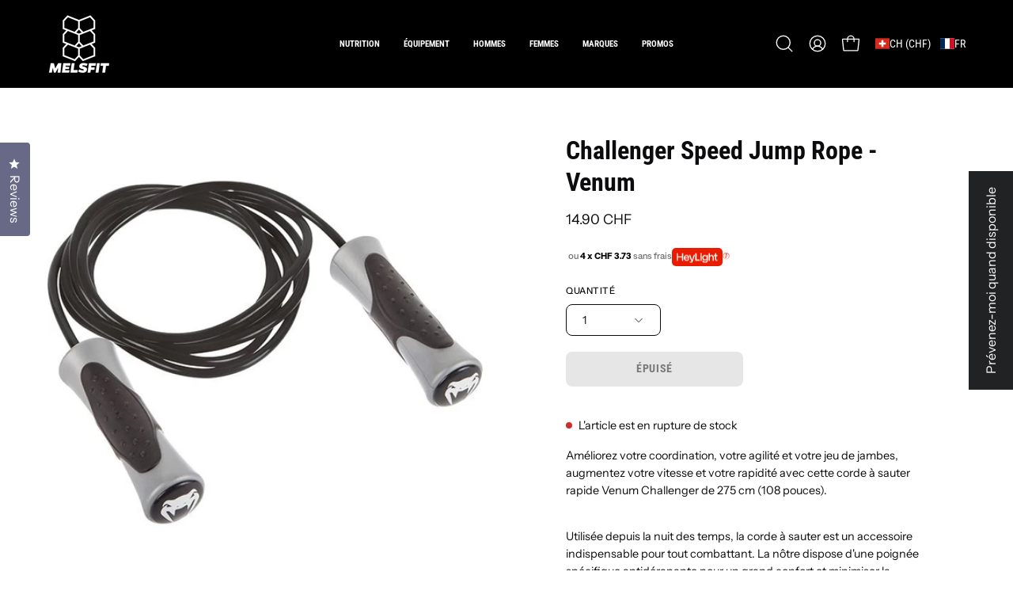

--- FILE ---
content_type: text/html; charset=utf-8
request_url: https://melsfit.ch/products/challenger-speed-jump-rope-venum
body_size: 73048
content:
<!doctype html>
<html class="no-js no-touch page-loading" lang="fr">
<head><meta charset="utf-8">
<meta http-equiv="X-UA-Compatible" content="IE=edge">
<meta name="viewport" content="width=device-width, height=device-height, initial-scale=1.0, minimum-scale=1.0">
<link rel="canonical" href="https://melsfit.ch/products/challenger-speed-jump-rope-venum"><link rel="preconnect" href="https://fonts.shopifycdn.com" crossorigin><link rel="preload" as="font" href="//melsfit.ch/cdn/fonts/instrument_sans/instrumentsans_n4.db86542ae5e1596dbdb28c279ae6c2086c4c5bfa.woff2" type="font/woff2" crossorigin><link rel="preload" as="font" href="//melsfit.ch/cdn/fonts/roboto_condensed/robotocondensed_n7.0c73a613503672be244d2f29ab6ddd3fc3cc69ae.woff2" type="font/woff2" crossorigin><link rel="preload" as="image" href="//melsfit.ch/cdn/shop/t/81/assets/loading.svg?v=91665432863842511931741794199"><style data-shopify>
  .no-js.page-loading .loading-overlay,
  html:not(.page-loading) .loading-overlay { opacity: 0; visibility: hidden; pointer-events: none; animation: fadeOut 1s ease; transition: visibility 0s linear 1s; }

  .loading-overlay { position: fixed; top: 0; left: 0; z-index: 99999; width: 100vw; height: 100vh; display: flex; align-items: center; justify-content: center; background: var(--overlay-bg, var(--COLOR-BLACK-WHITE)); }</style><link rel="shortcut icon" href="//melsfit.ch/cdn/shop/files/favicon2_32x32.png?v=1613311475" type="image/png">
<title>Challenger Speed Jump Rope - Venum
  
  
   &ndash; Melsfit</title><meta name="description" content="Améliorez votre coordination, votre agilité et votre jeu de jambes, augmentez votre vitesse et votre rapidité avec cette corde à sauter rapide Venum Challenger de 275 cm (108 pouces). Utilisée depuis la nuit des temps, la corde à sauter est un accessoire indispensable pour tout combattant. La nôtre dispose d&#39;une poigné">





















<meta property="og:site_name" content="Melsfit">
<meta property="og:url" content="https://melsfit.ch/products/challenger-speed-jump-rope-venum">
<meta property="og:title" content="Challenger Speed Jump Rope - Venum">
<meta property="og:type" content="product">
<meta property="og:description" content="Améliorez votre coordination, votre agilité et votre jeu de jambes, augmentez votre vitesse et votre rapidité avec cette corde à sauter rapide Venum Challenger de 275 cm (108 pouces). Utilisée depuis la nuit des temps, la corde à sauter est un accessoire indispensable pour tout combattant. La nôtre dispose d&#39;une poigné"><meta property="og:image" content="http://melsfit.ch/cdn/shop/products/aa80d07bc8646bc52712eeb35d0a803cd0fa30b2_corde_a_sauter_challenger_black_620_01.jpg?v=1666781611">
  <meta property="og:image:secure_url" content="https://melsfit.ch/cdn/shop/products/aa80d07bc8646bc52712eeb35d0a803cd0fa30b2_corde_a_sauter_challenger_black_620_01.jpg?v=1666781611">
  <meta property="og:image:width" content="620">
  <meta property="og:image:height" content="620"><meta property="og:price:amount" content="14.90">
  <meta property="og:price:currency" content="CHF"><meta name="twitter:card" content="summary_large_image">
<meta name="twitter:title" content="Challenger Speed Jump Rope - Venum">
<meta name="twitter:description" content="Améliorez votre coordination, votre agilité et votre jeu de jambes, augmentez votre vitesse et votre rapidité avec cette corde à sauter rapide Venum Challenger de 275 cm (108 pouces). Utilisée depuis la nuit des temps, la corde à sauter est un accessoire indispensable pour tout combattant. La nôtre dispose d&#39;une poigné"><style data-shopify>@font-face {
  font-family: "Roboto Condensed";
  font-weight: 700;
  font-style: normal;
  font-display: swap;
  src: url("//melsfit.ch/cdn/fonts/roboto_condensed/robotocondensed_n7.0c73a613503672be244d2f29ab6ddd3fc3cc69ae.woff2") format("woff2"),
       url("//melsfit.ch/cdn/fonts/roboto_condensed/robotocondensed_n7.ef6ece86ba55f49c27c4904a493c283a40f3a66e.woff") format("woff");
}

    @font-face {
  font-family: "Instrument Sans";
  font-weight: 400;
  font-style: normal;
  font-display: swap;
  src: url("//melsfit.ch/cdn/fonts/instrument_sans/instrumentsans_n4.db86542ae5e1596dbdb28c279ae6c2086c4c5bfa.woff2") format("woff2"),
       url("//melsfit.ch/cdn/fonts/instrument_sans/instrumentsans_n4.510f1b081e58d08c30978f465518799851ef6d8b.woff") format("woff");
}

    
    @font-face {
  font-family: Chivo;
  font-weight: 400;
  font-style: normal;
  font-display: swap;
  src: url("//melsfit.ch/cdn/fonts/chivo/chivo_n4.059fadbbf52d9f02350103459eb216e4b24c4661.woff2") format("woff2"),
       url("//melsfit.ch/cdn/fonts/chivo/chivo_n4.f2f8fca8b7ff9f510fa7f09ffe5448b3504bccf5.woff") format("woff");
}


    
      @font-face {
  font-family: "Roboto Condensed";
  font-weight: 800;
  font-style: normal;
  font-display: swap;
  src: url("//melsfit.ch/cdn/fonts/roboto_condensed/robotocondensed_n8.6ebc0e57d8fa5915c5c4ad2f02fa308c344a445c.woff2") format("woff2"),
       url("//melsfit.ch/cdn/fonts/roboto_condensed/robotocondensed_n8.6f4b252b1d77f164cefd55e48510d13a25526542.woff") format("woff");
}

    

    
      @font-face {
  font-family: "Roboto Condensed";
  font-weight: 400;
  font-style: normal;
  font-display: swap;
  src: url("//melsfit.ch/cdn/fonts/roboto_condensed/robotocondensed_n4.01812de96ca5a5e9d19bef3ca9cc80dd1bf6c8b8.woff2") format("woff2"),
       url("//melsfit.ch/cdn/fonts/roboto_condensed/robotocondensed_n4.3930e6ddba458dc3cb725a82a2668eac3c63c104.woff") format("woff");
}

    

    
      @font-face {
  font-family: "Roboto Condensed";
  font-weight: 900;
  font-style: normal;
  font-display: swap;
  src: url("//melsfit.ch/cdn/fonts/roboto_condensed/robotocondensed_n9.2b6d3562288db33acd2d1dd7f3b49bae17bf8c2a.woff2") format("woff2"),
       url("//melsfit.ch/cdn/fonts/roboto_condensed/robotocondensed_n9.2ac019136325b074bf3010b35c1b65b3b5a99a3f.woff") format("woff");
}

    

    

    
      @font-face {
  font-family: "Instrument Sans";
  font-weight: 500;
  font-style: normal;
  font-display: swap;
  src: url("//melsfit.ch/cdn/fonts/instrument_sans/instrumentsans_n5.1ce463e1cc056566f977610764d93d4704464858.woff2") format("woff2"),
       url("//melsfit.ch/cdn/fonts/instrument_sans/instrumentsans_n5.9079eb7bba230c9d8d8d3a7d101aa9d9f40b6d14.woff") format("woff");
}

    

    
      @font-face {
  font-family: "Instrument Sans";
  font-weight: 400;
  font-style: italic;
  font-display: swap;
  src: url("//melsfit.ch/cdn/fonts/instrument_sans/instrumentsans_i4.028d3c3cd8d085648c808ceb20cd2fd1eb3560e5.woff2") format("woff2"),
       url("//melsfit.ch/cdn/fonts/instrument_sans/instrumentsans_i4.7e90d82df8dee29a99237cd19cc529d2206706a2.woff") format("woff");
}

    

    
      @font-face {
  font-family: "Instrument Sans";
  font-weight: 700;
  font-style: italic;
  font-display: swap;
  src: url("//melsfit.ch/cdn/fonts/instrument_sans/instrumentsans_i7.d6063bb5d8f9cbf96eace9e8801697c54f363c6a.woff2") format("woff2"),
       url("//melsfit.ch/cdn/fonts/instrument_sans/instrumentsans_i7.ce33afe63f8198a3ac4261b826b560103542cd36.woff") format("woff");
}

    

    
:root {--COLOR-PRIMARY-OPPOSITE: #ffffff;
      --COLOR-PRIMARY-LIGHTEN-DARKEN-ALPHA-20: rgba(0, 93, 250, 0.2);
      --COLOR-PRIMARY-LIGHTEN-DARKEN-ALPHA-30: rgba(0, 93, 250, 0.3);

      --PRIMARY-BUTTONS-COLOR-BG: #004ac7;
      --PRIMARY-BUTTONS-COLOR-TEXT: #ffffff;
      --PRIMARY-BUTTONS-COLOR-TEXT-ALPHA-10: rgba(255, 255, 255, 0.1);
      --PRIMARY-BUTTONS-COLOR-BORDER: #004ac7;
      --PRIMARY-BUTTONS-COLOR-HOVER: rgba(255, 255, 255, 0.2);

      --PRIMARY-BUTTONS-COLOR-LIGHTEN-DARKEN: #005dfa;

      --PRIMARY-BUTTONS-COLOR-ALPHA-05: rgba(0, 74, 199, 0.05);
      --PRIMARY-BUTTONS-COLOR-ALPHA-10: rgba(0, 74, 199, 0.1);
      --PRIMARY-BUTTONS-COLOR-ALPHA-50: rgba(0, 74, 199, 0.5);--COLOR-SECONDARY-OPPOSITE: #000000;
      --COLOR-SECONDARY-OPPOSITE-ALPHA-20: rgba(0, 0, 0, 0.2);
      --COLOR-SECONDARY-LIGHTEN-DARKEN-ALPHA-20: rgba(230, 230, 230, 0.2);
      --COLOR-SECONDARY-LIGHTEN-DARKEN-ALPHA-30: rgba(230, 230, 230, 0.3);

      --SECONDARY-BUTTONS-COLOR-BG: #ffffff;
      --SECONDARY-BUTTONS-COLOR-TEXT: #000000;
      --SECONDARY-BUTTONS-COLOR-TEXT-ALPHA-10: rgba(0, 0, 0, 0.1);
      --SECONDARY-BUTTONS-COLOR-BORDER: #ffffff;

      --SECONDARY-BUTTONS-COLOR-ALPHA-05: rgba(255, 255, 255, 0.05);
      --SECONDARY-BUTTONS-COLOR-ALPHA-10: rgba(255, 255, 255, 0.1);
      --SECONDARY-BUTTONS-COLOR-ALPHA-50: rgba(255, 255, 255, 0.5);--OUTLINE-BUTTONS-PRIMARY-BG: transparent;
      --OUTLINE-BUTTONS-PRIMARY-TEXT: #004ac7;
      --OUTLINE-BUTTONS-PRIMARY-TEXT-ALPHA-10: rgba(0, 74, 199, 0.1);
      --OUTLINE-BUTTONS-PRIMARY-BORDER: #004ac7;
      --OUTLINE-BUTTONS-PRIMARY-BG-HOVER: rgba(0, 93, 250, 0.2);

      --OUTLINE-BUTTONS-SECONDARY-BG: transparent;
      --OUTLINE-BUTTONS-SECONDARY-TEXT: #ffffff;
      --OUTLINE-BUTTONS-SECONDARY-TEXT-ALPHA-10: rgba(255, 255, 255, 0.1);
      --OUTLINE-BUTTONS-SECONDARY-BORDER: #ffffff;
      --OUTLINE-BUTTONS-SECONDARY-BG-HOVER: rgba(230, 230, 230, 0.2);

      --OUTLINE-BUTTONS-WHITE-BG: transparent;
      --OUTLINE-BUTTONS-WHITE-TEXT: #ffffff;
      --OUTLINE-BUTTONS-WHITE-TEXT-ALPHA-10: rgba(255, 255, 255, 0.1);
      --OUTLINE-BUTTONS-WHITE-BORDER: #ffffff;

      --OUTLINE-BUTTONS-BLACK-BG: transparent;
      --OUTLINE-BUTTONS-BLACK-TEXT: #000000;
      --OUTLINE-BUTTONS-BLACK-TEXT-ALPHA-10: rgba(0, 0, 0, 0.1);
      --OUTLINE-BUTTONS-BLACK-BORDER: #000000;--OUTLINE-SOLID-BUTTONS-PRIMARY-BG: #004ac7;
      --OUTLINE-SOLID-BUTTONS-PRIMARY-TEXT: #ffffff;
      --OUTLINE-SOLID-BUTTONS-PRIMARY-TEXT-ALPHA-10: rgba(255, 255, 255, 0.1);
      --OUTLINE-SOLID-BUTTONS-PRIMARY-BORDER: #ffffff;
      --OUTLINE-SOLID-BUTTONS-PRIMARY-BG-HOVER: rgba(255, 255, 255, 0.2);

      --OUTLINE-SOLID-BUTTONS-SECONDARY-BG: #ffffff;
      --OUTLINE-SOLID-BUTTONS-SECONDARY-TEXT: #000000;
      --OUTLINE-SOLID-BUTTONS-SECONDARY-TEXT-ALPHA-10: rgba(0, 0, 0, 0.1);
      --OUTLINE-SOLID-BUTTONS-SECONDARY-BORDER: #000000;
      --OUTLINE-SOLID-BUTTONS-SECONDARY-BG-HOVER: rgba(0, 0, 0, 0.2);

      --OUTLINE-SOLID-BUTTONS-WHITE-BG: #ffffff;
      --OUTLINE-SOLID-BUTTONS-WHITE-TEXT: #000000;
      --OUTLINE-SOLID-BUTTONS-WHITE-TEXT-ALPHA-10: rgba(0, 0, 0, 0.1);
      --OUTLINE-SOLID-BUTTONS-WHITE-BORDER: #000000;

      --OUTLINE-SOLID-BUTTONS-BLACK-BG: #000000;
      --OUTLINE-SOLID-BUTTONS-BLACK-TEXT: #ffffff;
      --OUTLINE-SOLID-BUTTONS-BLACK-TEXT-ALPHA-10: rgba(255, 255, 255, 0.1);
      --OUTLINE-SOLID-BUTTONS-BLACK-BORDER: #ffffff;--COLOR-HEADING: #0c0c0f;
      --COLOR-TEXT: #0c0c0f;
      --COLOR-TEXT-DARKEN: #000000;
      --COLOR-TEXT-LIGHTEN: #393948;
      --COLOR-TEXT-ALPHA-5: rgba(12, 12, 15, 0.05);
      --COLOR-TEXT-ALPHA-8: rgba(12, 12, 15, 0.08);
      --COLOR-TEXT-ALPHA-10: rgba(12, 12, 15, 0.1);
      --COLOR-TEXT-ALPHA-15: rgba(12, 12, 15, 0.15);
      --COLOR-TEXT-ALPHA-20: rgba(12, 12, 15, 0.2);
      --COLOR-TEXT-ALPHA-25: rgba(12, 12, 15, 0.25);
      --COLOR-TEXT-ALPHA-50: rgba(12, 12, 15, 0.5);
      --COLOR-TEXT-ALPHA-60: rgba(12, 12, 15, 0.6);
      --COLOR-TEXT-ALPHA-85: rgba(12, 12, 15, 0.85);

      --COLOR-BG: #ffffff;
      --COLOR-BG-ALPHA-25: rgba(255, 255, 255, 0.25);
      --COLOR-BG-ALPHA-35: rgba(255, 255, 255, 0.35);
      --COLOR-BG-ALPHA-60: rgba(255, 255, 255, 0.6);
      --COLOR-BG-ALPHA-65: rgba(255, 255, 255, 0.65);
      --COLOR-BG-ALPHA-85: rgba(255, 255, 255, 0.85);
      --COLOR-BG-DARKEN: #e6e6e6;
      --COLOR-BG-LIGHTEN-DARKEN: #e6e6e6;
      --COLOR-BG-LIGHTEN-DARKEN-SHIMMER-BG: #fafafa;
      --COLOR-BG-LIGHTEN-DARKEN-SHIMMER-EFFECT: #f5f5f5;
      --COLOR-BG-LIGHTEN-DARKEN-SHIMMER-ENHANCEMENT: #000000;
      --COLOR-BG-LIGHTEN-DARKEN-FOREGROUND: #f7f7f7;
      --COLOR-BG-LIGHTEN-DARKEN-HIGHLIGHT: rgba(46, 46, 58, 0.15);
      --COLOR-BG-LIGHTEN-DARKEN-SEARCH-LOADER: #cccccc;
      --COLOR-BG-LIGHTEN-DARKEN-SEARCH-LOADER-LINE: #e6e6e6;
      --COLOR-BG-LIGHTEN-DARKEN-2: #cdcdcd;
      --COLOR-BG-LIGHTEN-DARKEN-3: #c0c0c0;
      --COLOR-BG-LIGHTEN-DARKEN-4: #b3b3b3;
      --COLOR-BG-LIGHTEN-DARKEN-5: #a6a6a6;
      --COLOR-BG-LIGHTEN-DARKEN-6: #9a9a9a;
      --COLOR-BG-LIGHTEN-DARKEN-CONTRAST: #b3b3b3;
      --COLOR-BG-LIGHTEN-DARKEN-CONTRAST-2: #a6a6a6;
      --COLOR-BG-LIGHTEN-DARKEN-CONTRAST-3: #999999;
      --COLOR-BG-LIGHTEN-DARKEN-CONTRAST-4: #8c8c8c;
      --COLOR-BG-LIGHTEN-DARKEN-CONTRAST-5: #808080;
      --COLOR-BG-LIGHTEN-DARKEN-CONTRAST-6: #737373;

      --COLOR-BG-SECONDARY: #0c0c0f;
      --COLOR-BG-SECONDARY-LIGHTEN-DARKEN: #23232b;
      --COLOR-BG-SECONDARY-LIGHTEN-DARKEN-CONTRAST: #80809a;

      --COLOR-INPUT-BG: #ffffff;

      --COLOR-ACCENT: #fda136;
      --COLOR-ACCENT-TEXT: #fff;
      --COLOR-ACCENT-MIX-ALPHA: rgba(127, 81, 27, 0.1);

      --COLOR-BORDER: #d3d3d3;
      --COLOR-BORDER-ALPHA-15: rgba(211, 211, 211, 0.15);
      --COLOR-BORDER-ALPHA-30: rgba(211, 211, 211, 0.3);
      --COLOR-BORDER-ALPHA-50: rgba(211, 211, 211, 0.5);
      --COLOR-BORDER-ALPHA-65: rgba(211, 211, 211, 0.65);
      --COLOR-BORDER-LIGHTEN-DARKEN: #868686;
      --COLOR-BORDER-HAIRLINE: #f7f7f7;

      --COLOR-SALE-BG: #004ac7;
      --COLOR-SALE-TEXT: #ffffff;
      --COLOR-CUSTOM-BG: #000000;
      --COLOR-CUSTOM-TEXT: #ffffff;
      --COLOR-SOLD-BG: #ffffff;
      --COLOR-SOLD-TEXT: #004ac7;
      --COLOR-SAVING-BG: #f94646;
      --COLOR-SAVING-TEXT: #ffffff;

      --COLOR-WHITE-BLACK: #fff;
      --COLOR-BLACK-WHITE: #000;
      --COLOR-BLACK-WHITE-ALPHA-25: rgba(0, 0, 0, 0.25);
      --COLOR-BLACK-WHITE-ALPHA-34: rgba(0, 0, 0, 0.34);
      --COLOR-BG-OVERLAY: rgba(255, 255, 255, 0.5);--COLOR-DISABLED-GREY: rgba(12, 12, 15, 0.05);
      --COLOR-DISABLED-GREY-DARKEN: rgba(12, 12, 15, 0.45);
      --COLOR-ERROR: #D02E2E;
      --COLOR-ERROR-BG: #f3cbcb;
      --COLOR-SUCCESS: #56AD6A;
      --COLOR-SUCCESS-BG: #ECFEF0;
      --COLOR-WARN: #ECBD5E;
      --COLOR-TRANSPARENT: rgba(255, 255, 255, 0);

      --COLOR-WHITE: #ffffff;
      --COLOR-WHITE-DARKEN: #f2f2f2;
      --COLOR-WHITE-ALPHA-10: rgba(255, 255, 255, 0.1);
      --COLOR-WHITE-ALPHA-20: rgba(255, 255, 255, 0.2);
      --COLOR-WHITE-ALPHA-25: rgba(255, 255, 255, 0.25);
      --COLOR-WHITE-ALPHA-50: rgba(255, 255, 255, 0.5);
      --COLOR-WHITE-ALPHA-60: rgba(255, 255, 255, 0.6);
      --COLOR-BLACK: #000000;
      --COLOR-BLACK-LIGHTEN: #1a1a1a;
      --COLOR-BLACK-ALPHA-10: rgba(0, 0, 0, 0.1);
      --COLOR-BLACK-ALPHA-20: rgba(0, 0, 0, 0.2);
      --COLOR-BLACK-ALPHA-25: rgba(0, 0, 0, 0.25);
      --COLOR-BLACK-ALPHA-50: rgba(0, 0, 0, 0.5);
      --COLOR-BLACK-ALPHA-60: rgba(0, 0, 0, 0.6);--FONT-STACK-BODY: "Instrument Sans", sans-serif;
      --FONT-STYLE-BODY: normal;
      --FONT-STYLE-BODY-ITALIC: italic;
      --FONT-ADJUST-BODY: 1.0;

      --FONT-WEIGHT-BODY: 400;
      --FONT-WEIGHT-BODY-LIGHT: 300;
      --FONT-WEIGHT-BODY-MEDIUM: 700;
      --FONT-WEIGHT-BODY-BOLD: 500;

      --FONT-STACK-HEADING: "Roboto Condensed", sans-serif;
      --FONT-STYLE-HEADING: normal;
      --FONT-STYLE-HEADING-ITALIC: italic;
      --FONT-ADJUST-HEADING: 1.0;

      --FONT-WEIGHT-HEADING: 700;
      --FONT-WEIGHT-HEADING-LIGHT: 400;
      --FONT-WEIGHT-HEADING-MEDIUM: 900;
      --FONT-WEIGHT-HEADING-BOLD: 800;

      --FONT-STACK-NAV: "Roboto Condensed", sans-serif;
      --FONT-STYLE-NAV: normal;
      --FONT-STYLE-NAV-ITALIC: italic;
      --FONT-ADJUST-NAV: 0.9;
      --FONT-ADJUST-NAV-TOP-LEVEL: 0.7;

      --FONT-WEIGHT-NAV: 700;
      --FONT-WEIGHT-NAV-LIGHT: 400;
      --FONT-WEIGHT-NAV-MEDIUM: 900;
      --FONT-WEIGHT-NAV-BOLD: 800;

      --FONT-ADJUST-PRODUCT-GRID: 0.9;
      --FONT-ADJUST-PRODUCT-GRID-HEADING: 0.9;

      --FONT-ADJUST-BADGES: 1.0;

      --FONT-STACK-BUTTON: "Roboto Condensed", sans-serif;
      --FONT-STYLE-BUTTON: normal;
      --FONT-STYLE-BUTTON-ITALIC: italic;
      --FONT-ADJUST-SMALL-BUTTON: 0.9;
      --FONT-ADJUST-MEDIUM-BUTTON: 0.9;
      --FONT-ADJUST-LARGE-BUTTON: 0.9;

      --FONT-WEIGHT-BUTTON: 700;
      --FONT-WEIGHT-BUTTON-MEDIUM: 900;
      --FONT-WEIGHT-BUTTON-BOLD: 800;

      --FONT-STACK-SUBHEADING: "SF Mono", Menlo, Consolas, Monaco, Liberation Mono, Lucida Console, monospace, Apple Color Emoji, Segoe UI Emoji, Segoe UI Symbol;
      --FONT-STYLE-SUBHEADING: normal;
      --FONT-ADJUST-SUBHEADING: 0.85;

      --FONT-WEIGHT-SUBHEADING: 400;
      --FONT-WEIGHT-SUBHEADING-BOLD: 600;

      --FONT-STACK-LABEL: "Instrument Sans", sans-serif;
      --FONT-STYLE-LABEL: normal;
      --FONT-ADJUST-LABEL: 0.65;

      --FONT-STACK-HIGHLIGHT: Chivo, sans-serif;
      --FONT-STYLE-HIGHLIGHT: normal;
      --FONT-WEIGHT-HIGHLIGHT: 400;

      --FONT-WEIGHT-LABEL: 500;

      --LETTER-SPACING-NAV: 0.0em;
      --LETTER-SPACING-HEADING: 0.0em;
      --LETTER-SPACING-SUBHEADING: -0.025em;
      --LETTER-SPACING-BUTTON: 0.05em;
      --LETTER-SPACING-LABEL: 0.05em;

      --BUTTON-TEXT-CAPS: uppercase;
      --HEADING-TEXT-CAPS: none;
      --SUBHEADING-TEXT-CAPS: uppercase;
      --LABEL-TEXT-CAPS: uppercase;--FONT-SIZE-INPUT: 1.0rem;--RADIUS: 8px;
      --RADIUS-SMALL: 8px;
      --RADIUS-TINY: 8px;
      --RADIUS-CHECKBOX: 4px;
      --RADIUS-TEXTAREA: 8px;--RADIUS-BADGE: 4px;--PRODUCT-MEDIA-PADDING-TOP: 100%;--BORDER-WIDTH: 1px;--STROKE-WIDTH: 12px;--SITE-WIDTH: 1440px;
      --SITE-WIDTH-NARROW: 840px;

      
      --SMALL-BUTTON-WIDTH: 50px;
      --MEDIUM-BUTTON-WIDTH: 150px;
      --LARGE-BUTTON-WIDTH: 200px;
      --SMALL-BUTTON-HEIGHT: 20px;
      --MEDIUM-BUTTON-HEIGHT: 20px;
      --LARGE-BUTTON-HEIGHT: 20px;--COLOR-UPSELLS-BG: #F1EFE8;
      --COLOR-UPSELLS-TEXT: #0B0B0B;
      --COLOR-UPSELLS-TEXT-LIGHTEN: #3e3e3e;
      --COLOR-UPSELLS-DISABLED-GREY-DARKEN: rgba(11, 11, 11, 0.45);
      --UPSELLS-HEIGHT: 130px;
      --UPSELLS-IMAGE-WIDTH: 30%;--ICON-ARROW-RIGHT: url( "//melsfit.ch/cdn/shop/t/81/assets/icon-chevron-right.svg?v=115618353204357621731741794199" );--loading-svg: url( "//melsfit.ch/cdn/shop/t/81/assets/loading.svg?v=91665432863842511931741794199" );
      --icon-check: url( "//melsfit.ch/cdn/shop/t/81/assets/icon-check.svg?v=175316081881880408121741794199" );
      --icon-check-swatch: url( "//melsfit.ch/cdn/shop/t/81/assets/icon-check-swatch.svg?v=131897745589030387781741794199" );
      --icon-zoom-in: url( "//melsfit.ch/cdn/shop/t/81/assets/icon-zoom-in.svg?v=157433013461716915331741794199" );
      --icon-zoom-out: url( "//melsfit.ch/cdn/shop/t/81/assets/icon-zoom-out.svg?v=164909107869959372931741794199" );--collection-sticky-bar-height: 0px;
      --collection-image-padding-top: 60%;

      --drawer-width: 400px;
      --drawer-transition: transform 0.4s cubic-bezier(0.46, 0.01, 0.32, 1);--gutter: 60px;
      --gutter-mobile: 20px;
      --grid-gutter: 20px;
      --grid-gutter-mobile: 35px;--inner: 20px;
      --inner-tablet: 18px;
      --inner-mobile: 16px;--grid: repeat(4, minmax(0, 1fr));
      --grid-tablet: repeat(3, minmax(0, 1fr));
      --grid-mobile: repeat(2, minmax(0, 1fr));
      --megamenu-grid: repeat(4, minmax(0, 1fr));
      --grid-row: 1 / span 4;--scrollbar-width: 0px;--overlay: #000;
      --overlay-opacity: 1;--swatch-width: 38px;
      --swatch-height: 26px;
      --swatch-size: 32px;
      --swatch-size-mobile: 30px;

      
      --move-offset: 20px;

      
      --autoplay-speed: 2200ms;
    }

    
.product-upsell__image:after,
    .popup-quick-view__nav-media:after,
    .product-gallery__media--image:after,
    .product-gallery__media--onboarding:after,
    .product-single__thumbnail-link:after {
      content: '';
      position: absolute;
      z-index: 1;
      inset: 0;
      background: rgba(0, 0, 0, .03);
      pointer-events: none;
    }</style><link href="//melsfit.ch/cdn/shop/t/81/assets/theme.css?v=122456792655390156981741794199" rel="stylesheet" type="text/css" media="all" /><script
  type="text/javascript"
>
    if (window.MSInputMethodContext && document.documentMode) {
      var scripts = document.getElementsByTagName('script')[0];
      var polyfill = document.createElement("script");
      polyfill.defer = true;
      polyfill.src = "//melsfit.ch/cdn/shop/t/81/assets/ie11.js?v=164037955086922138091741794199";

      scripts.parentNode.insertBefore(polyfill, scripts);

      document.documentElement.classList.add('ie11');
    } else {
      document.documentElement.className = document.documentElement.className.replace('no-js', 'js');
    }

    let root = '/';
    if (root[root.length - 1] !== '/') {
      root = `${root}/`;
    }

    window.theme = {
      routes: {
        root: root,
        cart_url: "\/cart",
        cart_add_url: "\/cart\/add",
        cart_change_url: "\/cart\/change",
        shop_url: "https:\/\/melsfit.ch",
        searchUrl: '/search',
        predictiveSearchUrl: '/search/suggest',
        product_recommendations_url: "\/recommendations\/products"
      },
      assets: {
        photoswipe: '//melsfit.ch/cdn/shop/t/81/assets/photoswipe.js?v=162613001030112971491741794198',
        smoothscroll: '//melsfit.ch/cdn/shop/t/81/assets/smoothscroll.js?v=37906625415260927261741794199',
        no_image: "//melsfit.ch/cdn/shopifycloud/storefront/assets/no-image-2048-a2addb12_1024x.gif",
        swatches: '//melsfit.ch/cdn/shop/t/81/assets/swatches.json?v=19104752027026585201741794199',
        base: "//melsfit.ch/cdn/shop/t/81/assets/"
      },
      strings: {
        add_to_cart: "Ajouter au panier",
        cart_acceptance_error: "Vous devez accepter nos termes et conditions.",
        cart_empty: "Votre panier est actuellement vide.",
        cart_price: "Prix",
        cart_quantity: "Quantité",
        cart_items_one: "{{ count }} Objet",
        cart_items_many: "{{ count }} Objets",
        cart_title: "Le panier",
        cart_total: "Totale",
        continue_shopping: "Continuer vos achats",
        free: "Gratuit",
        limit_error: "Désolé, il semble que nous n’ayons pas assez de ce produit.",
        preorder: "Pré-commander",
        remove: "Retirer",
        sale_badge_text: "En vente",
        saving_badge: "Économisez {{ discount }}",
        saving_up_to_badge: "Économisez jusqu'à {{ discount }}",
        sold_out: "Épuisé",
        subscription: "Abonnement",
        unavailable: "Indisponible",
        unit_price_label: "Prix ​​unitaire",
        unit_price_separator: "par",
        zero_qty_error: "La quantité doit être supérieur à 0.",
        delete_confirm: "Êtes-vous certain(e) de vouloir supprimer cette adresse ?",
        newsletter_product_availability: "Prévenez-moi quand il est disponible"
      },
      icons: {
        plus: '<svg aria-hidden="true" focusable="false" role="presentation" class="icon icon-toggle-plus" viewBox="0 0 192 192"><path d="M30 96h132M96 30v132" stroke="currentColor" stroke-linecap="round" stroke-linejoin="round"/></svg>',
        minus: '<svg aria-hidden="true" focusable="false" role="presentation" class="icon icon-toggle-minus" viewBox="0 0 192 192"><path d="M30 96h132" stroke="currentColor" stroke-linecap="round" stroke-linejoin="round"/></svg>',
        close: '<svg aria-hidden="true" focusable="false" role="presentation" class="icon icon-close" viewBox="0 0 192 192"><path d="M150 42 42 150M150 150 42 42" stroke="currentColor" stroke-linecap="round" stroke-linejoin="round"/></svg>'
      },
      settings: {
        animationsEnabled: false,
        cartType: "drawer",
        enableAcceptTerms: false,
        enableInfinityScroll: false,
        enablePaymentButton: true,
        gridImageSize: "cover",
        gridImageAspectRatio: 1,
        mobileMenuBehaviour: "link",
        productGridHover: "image",
        savingBadgeType: "percentage",
        showSaleBadge: true,
        showSoldBadge: true,
        showSavingBadge: false,
        quickBuy: "quick_buy",
        suggestArticles: false,
        suggestCollections: true,
        suggestProducts: true,
        suggestPages: false,
        suggestionsResultsLimit: 10,
        currency_code_enable: true,
        hideInventoryCount: true,
        colorSwatchesType: "theme",
        atcButtonShowPrice: false,
        buynowButtonColor: "btn--white",
        buynowButtonStyle: "btn--solid-border",
        buynowButtonSize: "btn--medium",
      },
      sizes: {
        mobile: 480,
        small: 768,
        large: 1024,
        widescreen: 1440
      },
      moneyFormat: "{{amount}} CHF",
      moneyWithCurrencyFormat: "{{amount}} CHF",
      subtotal: 0,
      current_iso_code: "CHF",
      info: {
        name: 'Palo Alto'
      },
      version: '6.1.0'
    };
    window.PaloAlto = window.PaloAlto || {};
    window.slate = window.slate || {};
    window.isHeaderTransparent = false;
    window.stickyHeaderHeight = 60;
    window.lastWindowWidth = window.innerWidth || document.documentElement.clientWidth;
</script><script src="//melsfit.ch/cdn/shop/t/81/assets/vendor.js?v=164905933048751944601741794198" defer="defer"></script>
<script src="//melsfit.ch/cdn/shop/t/81/assets/theme.js?v=94194314452998988301741794199" defer="defer"></script><script>window.performance && window.performance.mark && window.performance.mark('shopify.content_for_header.start');</script><meta name="facebook-domain-verification" content="sjpbs06407vub3lpaxt5pbitxsstzw">
<meta name="facebook-domain-verification" content="1ah3sqacr4h9fb2t6coy80rlsqwakt">
<meta id="shopify-digital-wallet" name="shopify-digital-wallet" content="/26558955564/digital_wallets/dialog">
<meta name="shopify-checkout-api-token" content="42e33edf9386bec2143fe97dd8902866">
<meta id="in-context-paypal-metadata" data-shop-id="26558955564" data-venmo-supported="false" data-environment="production" data-locale="fr_FR" data-paypal-v4="true" data-currency="CHF">
<link rel="alternate" hreflang="x-default" href="https://melsfit.ch/products/challenger-speed-jump-rope-venum">
<link rel="alternate" hreflang="fr" href="https://melsfit.ch/products/challenger-speed-jump-rope-venum">
<link rel="alternate" hreflang="en" href="https://melsfit.ch/en/products/challenger-speed-jump-rope-venum">
<link rel="alternate" hreflang="de" href="https://melsfit.ch/de/products/challenger-speed-jump-rope-venum">
<link rel="alternate" type="application/json+oembed" href="https://melsfit.ch/products/challenger-speed-jump-rope-venum.oembed">
<script async="async" src="/checkouts/internal/preloads.js?locale=fr-CH"></script>
<link rel="preconnect" href="https://shop.app" crossorigin="anonymous">
<script async="async" src="https://shop.app/checkouts/internal/preloads.js?locale=fr-CH&shop_id=26558955564" crossorigin="anonymous"></script>
<script id="apple-pay-shop-capabilities" type="application/json">{"shopId":26558955564,"countryCode":"CH","currencyCode":"CHF","merchantCapabilities":["supports3DS"],"merchantId":"gid:\/\/shopify\/Shop\/26558955564","merchantName":"Melsfit","requiredBillingContactFields":["postalAddress","email","phone"],"requiredShippingContactFields":["postalAddress","email","phone"],"shippingType":"shipping","supportedNetworks":["visa","masterCard","amex"],"total":{"type":"pending","label":"Melsfit","amount":"1.00"},"shopifyPaymentsEnabled":true,"supportsSubscriptions":true}</script>
<script id="shopify-features" type="application/json">{"accessToken":"42e33edf9386bec2143fe97dd8902866","betas":["rich-media-storefront-analytics"],"domain":"melsfit.ch","predictiveSearch":true,"shopId":26558955564,"locale":"fr"}</script>
<script>var Shopify = Shopify || {};
Shopify.shop = "melsfit.myshopify.com";
Shopify.locale = "fr";
Shopify.currency = {"active":"CHF","rate":"1.0"};
Shopify.country = "CH";
Shopify.theme = {"name":"melsfit\/main with B2H - 2025-03-12","id":180470972790,"schema_name":"Palo Alto","schema_version":"6.1.0","theme_store_id":null,"role":"main"};
Shopify.theme.handle = "null";
Shopify.theme.style = {"id":null,"handle":null};
Shopify.cdnHost = "melsfit.ch/cdn";
Shopify.routes = Shopify.routes || {};
Shopify.routes.root = "/";</script>
<script type="module">!function(o){(o.Shopify=o.Shopify||{}).modules=!0}(window);</script>
<script>!function(o){function n(){var o=[];function n(){o.push(Array.prototype.slice.apply(arguments))}return n.q=o,n}var t=o.Shopify=o.Shopify||{};t.loadFeatures=n(),t.autoloadFeatures=n()}(window);</script>
<script>
  window.ShopifyPay = window.ShopifyPay || {};
  window.ShopifyPay.apiHost = "shop.app\/pay";
  window.ShopifyPay.redirectState = null;
</script>
<script id="shop-js-analytics" type="application/json">{"pageType":"product"}</script>
<script defer="defer" async type="module" src="//melsfit.ch/cdn/shopifycloud/shop-js/modules/v2/client.init-shop-cart-sync_C7zOiP7n.fr.esm.js"></script>
<script defer="defer" async type="module" src="//melsfit.ch/cdn/shopifycloud/shop-js/modules/v2/chunk.common_CSlijhlg.esm.js"></script>
<script type="module">
  await import("//melsfit.ch/cdn/shopifycloud/shop-js/modules/v2/client.init-shop-cart-sync_C7zOiP7n.fr.esm.js");
await import("//melsfit.ch/cdn/shopifycloud/shop-js/modules/v2/chunk.common_CSlijhlg.esm.js");

  window.Shopify.SignInWithShop?.initShopCartSync?.({"fedCMEnabled":true,"windoidEnabled":true});

</script>
<script>
  window.Shopify = window.Shopify || {};
  if (!window.Shopify.featureAssets) window.Shopify.featureAssets = {};
  window.Shopify.featureAssets['shop-js'] = {"shop-cart-sync":["modules/v2/client.shop-cart-sync_BnBFXf0_.fr.esm.js","modules/v2/chunk.common_CSlijhlg.esm.js"],"init-fed-cm":["modules/v2/client.init-fed-cm_CSbHcSLQ.fr.esm.js","modules/v2/chunk.common_CSlijhlg.esm.js"],"shop-button":["modules/v2/client.shop-button_DLUKcBRB.fr.esm.js","modules/v2/chunk.common_CSlijhlg.esm.js"],"shop-cash-offers":["modules/v2/client.shop-cash-offers_Cua9cdqh.fr.esm.js","modules/v2/chunk.common_CSlijhlg.esm.js","modules/v2/chunk.modal_C0-OIa6B.esm.js"],"init-windoid":["modules/v2/client.init-windoid_BO2kqg2i.fr.esm.js","modules/v2/chunk.common_CSlijhlg.esm.js"],"init-shop-email-lookup-coordinator":["modules/v2/client.init-shop-email-lookup-coordinator_DcBZTVqR.fr.esm.js","modules/v2/chunk.common_CSlijhlg.esm.js"],"shop-toast-manager":["modules/v2/client.shop-toast-manager_CqHEw2nM.fr.esm.js","modules/v2/chunk.common_CSlijhlg.esm.js"],"shop-login-button":["modules/v2/client.shop-login-button_BQtEoURe.fr.esm.js","modules/v2/chunk.common_CSlijhlg.esm.js","modules/v2/chunk.modal_C0-OIa6B.esm.js"],"avatar":["modules/v2/client.avatar_BTnouDA3.fr.esm.js"],"pay-button":["modules/v2/client.pay-button_DUwpSVMx.fr.esm.js","modules/v2/chunk.common_CSlijhlg.esm.js"],"init-shop-cart-sync":["modules/v2/client.init-shop-cart-sync_C7zOiP7n.fr.esm.js","modules/v2/chunk.common_CSlijhlg.esm.js"],"init-customer-accounts":["modules/v2/client.init-customer-accounts_B0gbzGDF.fr.esm.js","modules/v2/client.shop-login-button_BQtEoURe.fr.esm.js","modules/v2/chunk.common_CSlijhlg.esm.js","modules/v2/chunk.modal_C0-OIa6B.esm.js"],"init-shop-for-new-customer-accounts":["modules/v2/client.init-shop-for-new-customer-accounts_C1ax6gR3.fr.esm.js","modules/v2/client.shop-login-button_BQtEoURe.fr.esm.js","modules/v2/chunk.common_CSlijhlg.esm.js","modules/v2/chunk.modal_C0-OIa6B.esm.js"],"init-customer-accounts-sign-up":["modules/v2/client.init-customer-accounts-sign-up_Dx4tXqtI.fr.esm.js","modules/v2/client.shop-login-button_BQtEoURe.fr.esm.js","modules/v2/chunk.common_CSlijhlg.esm.js","modules/v2/chunk.modal_C0-OIa6B.esm.js"],"checkout-modal":["modules/v2/client.checkout-modal_BZLk86_8.fr.esm.js","modules/v2/chunk.common_CSlijhlg.esm.js","modules/v2/chunk.modal_C0-OIa6B.esm.js"],"shop-follow-button":["modules/v2/client.shop-follow-button_YGA9KtE6.fr.esm.js","modules/v2/chunk.common_CSlijhlg.esm.js","modules/v2/chunk.modal_C0-OIa6B.esm.js"],"lead-capture":["modules/v2/client.lead-capture_BKsxsIKj.fr.esm.js","modules/v2/chunk.common_CSlijhlg.esm.js","modules/v2/chunk.modal_C0-OIa6B.esm.js"],"shop-login":["modules/v2/client.shop-login_s6dWeBr2.fr.esm.js","modules/v2/chunk.common_CSlijhlg.esm.js","modules/v2/chunk.modal_C0-OIa6B.esm.js"],"payment-terms":["modules/v2/client.payment-terms_CTuGCy7C.fr.esm.js","modules/v2/chunk.common_CSlijhlg.esm.js","modules/v2/chunk.modal_C0-OIa6B.esm.js"]};
</script>
<script>(function() {
  var isLoaded = false;
  function asyncLoad() {
    if (isLoaded) return;
    isLoaded = true;
    var urls = ["https:\/\/js.smile.io\/v1\/smile-shopify.js?shop=melsfit.myshopify.com","https:\/\/gdprcdn.b-cdn.net\/js\/gdpr_cookie_consent.min.js?shop=melsfit.myshopify.com","https:\/\/www.pxucdn.com\/apps\/uso.js?shop=melsfit.myshopify.com","https:\/\/static.klaviyo.com\/onsite\/js\/klaviyo.js?company_id=ShNA8E\u0026shop=melsfit.myshopify.com"];
    for (var i = 0; i < urls.length; i++) {
      var s = document.createElement('script');
      s.type = 'text/javascript';
      s.async = true;
      s.src = urls[i];
      var x = document.getElementsByTagName('script')[0];
      x.parentNode.insertBefore(s, x);
    }
  };
  if(window.attachEvent) {
    window.attachEvent('onload', asyncLoad);
  } else {
    window.addEventListener('load', asyncLoad, false);
  }
})();</script>
<script id="__st">var __st={"a":26558955564,"offset":3600,"reqid":"8075059f-cce7-4946-97c7-46c36152f3ec-1768432279","pageurl":"melsfit.ch\/products\/challenger-speed-jump-rope-venum","u":"b6897f8e350c","p":"product","rtyp":"product","rid":7911892418812};</script>
<script>window.ShopifyPaypalV4VisibilityTracking = true;</script>
<script id="captcha-bootstrap">!function(){'use strict';const t='contact',e='account',n='new_comment',o=[[t,t],['blogs',n],['comments',n],[t,'customer']],c=[[e,'customer_login'],[e,'guest_login'],[e,'recover_customer_password'],[e,'create_customer']],r=t=>t.map((([t,e])=>`form[action*='/${t}']:not([data-nocaptcha='true']) input[name='form_type'][value='${e}']`)).join(','),a=t=>()=>t?[...document.querySelectorAll(t)].map((t=>t.form)):[];function s(){const t=[...o],e=r(t);return a(e)}const i='password',u='form_key',d=['recaptcha-v3-token','g-recaptcha-response','h-captcha-response',i],f=()=>{try{return window.sessionStorage}catch{return}},m='__shopify_v',_=t=>t.elements[u];function p(t,e,n=!1){try{const o=window.sessionStorage,c=JSON.parse(o.getItem(e)),{data:r}=function(t){const{data:e,action:n}=t;return t[m]||n?{data:e,action:n}:{data:t,action:n}}(c);for(const[e,n]of Object.entries(r))t.elements[e]&&(t.elements[e].value=n);n&&o.removeItem(e)}catch(o){console.error('form repopulation failed',{error:o})}}const l='form_type',E='cptcha';function T(t){t.dataset[E]=!0}const w=window,h=w.document,L='Shopify',v='ce_forms',y='captcha';let A=!1;((t,e)=>{const n=(g='f06e6c50-85a8-45c8-87d0-21a2b65856fe',I='https://cdn.shopify.com/shopifycloud/storefront-forms-hcaptcha/ce_storefront_forms_captcha_hcaptcha.v1.5.2.iife.js',D={infoText:'Protégé par hCaptcha',privacyText:'Confidentialité',termsText:'Conditions'},(t,e,n)=>{const o=w[L][v],c=o.bindForm;if(c)return c(t,g,e,D).then(n);var r;o.q.push([[t,g,e,D],n]),r=I,A||(h.body.append(Object.assign(h.createElement('script'),{id:'captcha-provider',async:!0,src:r})),A=!0)});var g,I,D;w[L]=w[L]||{},w[L][v]=w[L][v]||{},w[L][v].q=[],w[L][y]=w[L][y]||{},w[L][y].protect=function(t,e){n(t,void 0,e),T(t)},Object.freeze(w[L][y]),function(t,e,n,w,h,L){const[v,y,A,g]=function(t,e,n){const i=e?o:[],u=t?c:[],d=[...i,...u],f=r(d),m=r(i),_=r(d.filter((([t,e])=>n.includes(e))));return[a(f),a(m),a(_),s()]}(w,h,L),I=t=>{const e=t.target;return e instanceof HTMLFormElement?e:e&&e.form},D=t=>v().includes(t);t.addEventListener('submit',(t=>{const e=I(t);if(!e)return;const n=D(e)&&!e.dataset.hcaptchaBound&&!e.dataset.recaptchaBound,o=_(e),c=g().includes(e)&&(!o||!o.value);(n||c)&&t.preventDefault(),c&&!n&&(function(t){try{if(!f())return;!function(t){const e=f();if(!e)return;const n=_(t);if(!n)return;const o=n.value;o&&e.removeItem(o)}(t);const e=Array.from(Array(32),(()=>Math.random().toString(36)[2])).join('');!function(t,e){_(t)||t.append(Object.assign(document.createElement('input'),{type:'hidden',name:u})),t.elements[u].value=e}(t,e),function(t,e){const n=f();if(!n)return;const o=[...t.querySelectorAll(`input[type='${i}']`)].map((({name:t})=>t)),c=[...d,...o],r={};for(const[a,s]of new FormData(t).entries())c.includes(a)||(r[a]=s);n.setItem(e,JSON.stringify({[m]:1,action:t.action,data:r}))}(t,e)}catch(e){console.error('failed to persist form',e)}}(e),e.submit())}));const S=(t,e)=>{t&&!t.dataset[E]&&(n(t,e.some((e=>e===t))),T(t))};for(const o of['focusin','change'])t.addEventListener(o,(t=>{const e=I(t);D(e)&&S(e,y())}));const B=e.get('form_key'),M=e.get(l),P=B&&M;t.addEventListener('DOMContentLoaded',(()=>{const t=y();if(P)for(const e of t)e.elements[l].value===M&&p(e,B);[...new Set([...A(),...v().filter((t=>'true'===t.dataset.shopifyCaptcha))])].forEach((e=>S(e,t)))}))}(h,new URLSearchParams(w.location.search),n,t,e,['guest_login'])})(!0,!0)}();</script>
<script integrity="sha256-4kQ18oKyAcykRKYeNunJcIwy7WH5gtpwJnB7kiuLZ1E=" data-source-attribution="shopify.loadfeatures" defer="defer" src="//melsfit.ch/cdn/shopifycloud/storefront/assets/storefront/load_feature-a0a9edcb.js" crossorigin="anonymous"></script>
<script crossorigin="anonymous" defer="defer" src="//melsfit.ch/cdn/shopifycloud/storefront/assets/shopify_pay/storefront-65b4c6d7.js?v=20250812"></script>
<script data-source-attribution="shopify.dynamic_checkout.dynamic.init">var Shopify=Shopify||{};Shopify.PaymentButton=Shopify.PaymentButton||{isStorefrontPortableWallets:!0,init:function(){window.Shopify.PaymentButton.init=function(){};var t=document.createElement("script");t.src="https://melsfit.ch/cdn/shopifycloud/portable-wallets/latest/portable-wallets.fr.js",t.type="module",document.head.appendChild(t)}};
</script>
<script data-source-attribution="shopify.dynamic_checkout.buyer_consent">
  function portableWalletsHideBuyerConsent(e){var t=document.getElementById("shopify-buyer-consent"),n=document.getElementById("shopify-subscription-policy-button");t&&n&&(t.classList.add("hidden"),t.setAttribute("aria-hidden","true"),n.removeEventListener("click",e))}function portableWalletsShowBuyerConsent(e){var t=document.getElementById("shopify-buyer-consent"),n=document.getElementById("shopify-subscription-policy-button");t&&n&&(t.classList.remove("hidden"),t.removeAttribute("aria-hidden"),n.addEventListener("click",e))}window.Shopify?.PaymentButton&&(window.Shopify.PaymentButton.hideBuyerConsent=portableWalletsHideBuyerConsent,window.Shopify.PaymentButton.showBuyerConsent=portableWalletsShowBuyerConsent);
</script>
<script>
  function portableWalletsCleanup(e){e&&e.src&&console.error("Failed to load portable wallets script "+e.src);var t=document.querySelectorAll("shopify-accelerated-checkout .shopify-payment-button__skeleton, shopify-accelerated-checkout-cart .wallet-cart-button__skeleton"),e=document.getElementById("shopify-buyer-consent");for(let e=0;e<t.length;e++)t[e].remove();e&&e.remove()}function portableWalletsNotLoadedAsModule(e){e instanceof ErrorEvent&&"string"==typeof e.message&&e.message.includes("import.meta")&&"string"==typeof e.filename&&e.filename.includes("portable-wallets")&&(window.removeEventListener("error",portableWalletsNotLoadedAsModule),window.Shopify.PaymentButton.failedToLoad=e,"loading"===document.readyState?document.addEventListener("DOMContentLoaded",window.Shopify.PaymentButton.init):window.Shopify.PaymentButton.init())}window.addEventListener("error",portableWalletsNotLoadedAsModule);
</script>

<script type="module" src="https://melsfit.ch/cdn/shopifycloud/portable-wallets/latest/portable-wallets.fr.js" onError="portableWalletsCleanup(this)" crossorigin="anonymous"></script>
<script nomodule>
  document.addEventListener("DOMContentLoaded", portableWalletsCleanup);
</script>

<link id="shopify-accelerated-checkout-styles" rel="stylesheet" media="screen" href="https://melsfit.ch/cdn/shopifycloud/portable-wallets/latest/accelerated-checkout-backwards-compat.css" crossorigin="anonymous">
<style id="shopify-accelerated-checkout-cart">
        #shopify-buyer-consent {
  margin-top: 1em;
  display: inline-block;
  width: 100%;
}

#shopify-buyer-consent.hidden {
  display: none;
}

#shopify-subscription-policy-button {
  background: none;
  border: none;
  padding: 0;
  text-decoration: underline;
  font-size: inherit;
  cursor: pointer;
}

#shopify-subscription-policy-button::before {
  box-shadow: none;
}

      </style>

<script>window.performance && window.performance.mark && window.performance.mark('shopify.content_for_header.end');</script>
<!-- BEGIN app block: shopify://apps/consentmo-gdpr/blocks/gdpr_cookie_consent/4fbe573f-a377-4fea-9801-3ee0858cae41 -->


<!-- END app block --><!-- BEGIN app block: shopify://apps/uso-ultimate-special-offers/blocks/app-embed/27e7496f-1710-4d6e-8269-9d221925aac7 --><script data-cfasync="false" data-no-instant>
  window.jQuery ||
    document.write("<script src='https://ajax.googleapis.com/ajax/libs/jquery/2.2.4/jquery.min.js'>\x3C/script>");
</script>

<script type="text/javascript">
   
   window.saso = {
     shop_slug: "melsfit",
     money_format: "{{amount}} CHF",
     customer: null,
     cart: null,
     cart_path: "/cart",
     // Change to "EMBEDDED" to use the embedded cart discounts. Requires the theme to have
     // the saso-* elements installed.
     cartDiscountRenderMethod: "SECTION"
   }
   window.saso_extras = {}

   

   

   


   
   
     
     window.saso.product = {
       id: 7911892418812,
       price: 1490,
     };
     window.saso.product_collections = []
     
     window.saso.product_collections.push(683739840886)
     
     window.saso.product_collections.push(262604718265)
     
     window.saso.product_collections.push(184152621100)
     
     window.saso.product_collections.push(669213131126)
     
     window.saso.product_collections.push(394989633788)
     
     window.saso.product_collections.push(261804032185)
     
     window.saso.product_collections.push(261759598777)
     
     window.saso.product_collections.push(261712019641)
     

     window.saso_extras.product = {"id":7911892418812,"title":"Challenger Speed Jump Rope - Venum","handle":"challenger-speed-jump-rope-venum","description":"\u003cp\u003eAméliorez votre coordination, votre agilité et votre jeu de jambes, augmentez votre vitesse et votre rapidité avec cette corde à sauter rapide Venum Challenger de 275 cm (108 pouces).\u003c\/p\u003e\n\u003cp\u003e\u003cbr data-mce-fragment=\"1\"\u003eUtilisée depuis la nuit des temps, la corde à sauter est un accessoire indispensable pour tout combattant. La nôtre dispose d'une poignée spécifique antidérapante pour un grand confort et minimiser la tension dans votre bras. Plus une garantie d'un an, qui assurent son excellent rapport qualité-prix !\u003cbr data-mce-fragment=\"1\"\u003e\u003cbr data-mce-fragment=\"1\"\u003eCaractéristiques techniques :\u003cbr data-mce-fragment=\"1\"\u003e\u003c\/p\u003e\n\u003cul\u003e\n\u003cli\u003eCorde à sauter Speed avec une garantie d'un an.\u003c\/li\u003e\n\u003cli\u003eCorde facilement réglable\u003c\/li\u003e\n\u003cli\u003eMatériau : Vinyle.\u003c\/li\u003e\n\u003cli\u003eTaille : 275 cm.\u003c\/li\u003e\n\u003cli\u003eRoulement à billes de haute qualité pour un mouvement fluide de la corde.\u003c\/li\u003e\n\u003cli\u003ePoignée antidérapante pour une prise en main sûre, facile et ultra-confortable.\u003c\/li\u003e\n\u003c\/ul\u003e","published_at":"2022-10-26T12:53:30+02:00","created_at":"2022-10-26T12:53:29+02:00","vendor":"Venum","type":"Jump Ropes","tags":["allow-coupons","clothes","NEWEST"],"price":1490,"price_min":1490,"price_max":1490,"available":false,"price_varies":false,"compare_at_price":0,"compare_at_price_min":0,"compare_at_price_max":0,"compare_at_price_varies":false,"variants":[{"id":43901895115004,"title":"Default Title","option1":"Default Title","option2":null,"option3":null,"sku":"EU-VENUM-0973","requires_shipping":true,"taxable":true,"featured_image":null,"available":false,"name":"Challenger Speed Jump Rope - Venum","public_title":null,"options":["Default Title"],"price":1490,"weight":0,"compare_at_price":0,"inventory_management":"shopify","barcode":"3611440046830","requires_selling_plan":false,"selling_plan_allocations":[]}],"images":["\/\/melsfit.ch\/cdn\/shop\/products\/aa80d07bc8646bc52712eeb35d0a803cd0fa30b2_corde_a_sauter_challenger_black_620_01.jpg?v=1666781611"],"featured_image":"\/\/melsfit.ch\/cdn\/shop\/products\/aa80d07bc8646bc52712eeb35d0a803cd0fa30b2_corde_a_sauter_challenger_black_620_01.jpg?v=1666781611","options":["Title"],"media":[{"alt":null,"id":31110777897212,"position":1,"preview_image":{"aspect_ratio":1.0,"height":620,"width":620,"src":"\/\/melsfit.ch\/cdn\/shop\/products\/aa80d07bc8646bc52712eeb35d0a803cd0fa30b2_corde_a_sauter_challenger_black_620_01.jpg?v=1666781611"},"aspect_ratio":1.0,"height":620,"media_type":"image","src":"\/\/melsfit.ch\/cdn\/shop\/products\/aa80d07bc8646bc52712eeb35d0a803cd0fa30b2_corde_a_sauter_challenger_black_620_01.jpg?v=1666781611","width":620}],"requires_selling_plan":false,"selling_plan_groups":[],"content":"\u003cp\u003eAméliorez votre coordination, votre agilité et votre jeu de jambes, augmentez votre vitesse et votre rapidité avec cette corde à sauter rapide Venum Challenger de 275 cm (108 pouces).\u003c\/p\u003e\n\u003cp\u003e\u003cbr data-mce-fragment=\"1\"\u003eUtilisée depuis la nuit des temps, la corde à sauter est un accessoire indispensable pour tout combattant. La nôtre dispose d'une poignée spécifique antidérapante pour un grand confort et minimiser la tension dans votre bras. Plus une garantie d'un an, qui assurent son excellent rapport qualité-prix !\u003cbr data-mce-fragment=\"1\"\u003e\u003cbr data-mce-fragment=\"1\"\u003eCaractéristiques techniques :\u003cbr data-mce-fragment=\"1\"\u003e\u003c\/p\u003e\n\u003cul\u003e\n\u003cli\u003eCorde à sauter Speed avec une garantie d'un an.\u003c\/li\u003e\n\u003cli\u003eCorde facilement réglable\u003c\/li\u003e\n\u003cli\u003eMatériau : Vinyle.\u003c\/li\u003e\n\u003cli\u003eTaille : 275 cm.\u003c\/li\u003e\n\u003cli\u003eRoulement à billes de haute qualité pour un mouvement fluide de la corde.\u003c\/li\u003e\n\u003cli\u003ePoignée antidérapante pour une prise en main sûre, facile et ultra-confortable.\u003c\/li\u003e\n\u003c\/ul\u003e"};
   
   

   

   
    window.saso.cart = {"note":null,"attributes":{},"original_total_price":0,"total_price":0,"total_discount":0,"total_weight":0.0,"item_count":0,"items":[],"requires_shipping":false,"currency":"CHF","items_subtotal_price":0,"cart_level_discount_applications":[],"checkout_charge_amount":0}
     delete window.saso.cart.note
     window.saso.cart_collections = {}
     
  if (typeof window.saso.cart.items == "object") {
     	for (var i=0; i<window.saso.cart.items.length; i++) {
         	["sku", "grams", "vendor", "url", "image", "handle", "requires_shipping", "product_type", "product_description"].map(function(a) {
           		delete window.saso.cart.items[i][a]
         	})
     	}
     }
   

   window.saso.page_type = "product"
   if (typeof window.location == "object" && typeof window.location.pathname == "string") {
     if (window.location.pathname.indexOf('/checkouts/') > -1) {
       window.saso.page_type = "checkout"
     }
   }
</script>

<link href="//cdn.shopify.com/extensions/0199f3c7-d5e3-7d5c-86c6-dcbf546539b3/ultimate-special-offers-18/assets/popup.css" rel="stylesheet" type="text/css" media="all" />
<link href="//cdn.shopify.com/extensions/0199f3c7-d5e3-7d5c-86c6-dcbf546539b3/ultimate-special-offers-18/assets/special-offers.scss.css" rel="stylesheet" type="text/css" media="all" />


  <!-- BEGIN app snippet: special-offers-templates -->

<script id="saso-volume-discount-tiers" type="text/x-handlebars-template" data-no-instant>
<div class="saso-volume-discount-tiers">
    <h4>{{{product_message}}}</h4>

	<table class="saso-table">
    	<thead>
			<tr>
            	<th>Minimum Qty</th>
                <th>{{# if price_type_flat}}Price per item{{/if}}{{# if price_type_percent}}Discount{{/if}}</th>
            	<!--<th>&nbsp;</th>-->
  			</tr>
        </thead>

        <tbody>
        {{#tiers}}
    	<tr>
        	<td>{{{quantity}}}+</td>
        	<td>{{{price.title}}}<!-- {{{price_flat.title}}} --></td>
            <!-- <td><a href="#" class="saso-add-to-cart" data-quantity="{{{quantity}}}">Add to Cart</a></td> -->
  		</tr>
    	{{/tiers}}
        </tbody>
    </table>
</div>
</script>

<script id="saso-cross-sell-popup" type="text/x-handlebars-template" data-no-instant>
<div class="saso-cross-sell-popup {{#if products.length}}{{else}}saso-cross-sell-popup0{{/if}}">
    <span class="saso-message">{{{notifications_message}}}</span>
    <br>

	<div class="saso-products-container">
	<table><tr>
    {{#products}}
    <td class="saso-product-container" data-product-id="{{id}}" data-variant-id="{{variants.0.id}}">
        <div class="saso-image"><a href="/products/{{handle}}" class="saso-crosssell-nav" data-product-id="{{id}}"><img src="{{image.src}}" /></a></div>
        <div class="saso-title">{{{title}}}</div>
        <div class="saso-variants-container" style="{{{variants_style}}}">{{{variants_select}}}</div>
        <span class="saso-price">{{{variants.0.price}}}</span>
        <span class="saso-was-price">{{{variants.0.compare_at_price}}}</span>
        <br>
        <button type="button" class="saso-add-to-cart saso-crosssell-nav" data-product-id="{{{id}}}" data-variant-id="{{{variants.0.id}}}">Add to Cart</button>
    </td>
    {{/products}}
    </tr></table>
    </div>

    {{# if click_here}}<a href="{{{click_here}}}" class="saso-click-here"><button type="button" class="saso-click-here">Click here to browse all choices</button></a>{{/if}}

    <div class="saso-hide-when-embedded">
      <p><a href="#" class="saso-close">No thanks</a></p>
    </div>
  </div>
</script>


<script id="saso-bundle-popup" type="text/x-handlebars-template" data-no-instant>
<div class="saso-cross-sell-popup saso-bundle-popup new-saso">
    <div class="saso-default-message">
      <svg idth="33" height="33" style="min-width:33px;" viewBox="0 0 33 33" fill="none" xmlns="http://www.w3.org/2000/svg">
        <path class="saso-bundle-discount-icon" fill-rule="evenodd" clip-rule="evenodd" d="M25.0324 2.66308C26.5842 1.11231 29.2843 1.11231 30.8361 2.66308L30.8051 2.65274C32.3983 4.25521 32.3983 6.85017 30.8051 8.45264L28.405 10.8512L29.4499 15.3691C29.6568 16.2375 29.3981 17.1266 28.7671 17.7573L14.9146 31.6005C14.3352 32.1795 13.5593 32.5 12.742 32.5C11.9247 32.5 11.1488 32.1795 10.5695 31.6005L1.90005 22.9369C1.32071 22.3579 1 21.5825 1 20.7658C1 19.9491 1.32071 19.1737 1.90005 18.5947L15.7525 4.75146C16.3836 4.12081 17.2733 3.87269 18.1423 4.06912L22.6012 5.09263L25.0324 2.66308ZM12.0385 30.1532C12.4213 30.5357 13.0834 30.5357 13.4662 30.1532L13.4766 30.1635L14.1904 29.4501L4.08293 19.3494L3.3691 20.0628C3.17253 20.2489 3.06908 20.5073 3.06908 20.7761C3.06908 21.0449 3.18288 21.3034 3.3691 21.4895L12.0385 30.1532ZM15.6387 27.9821L27.3187 16.3099V16.2996C27.4429 16.1755 27.4946 15.9997 27.4532 15.8343L25.6945 8.20452C25.6531 8.01843 25.5083 7.87369 25.322 7.83233L23.2633 7.35676L22.1667 8.45264C21.7839 8.83517 21.5667 9.34175 21.5667 9.88969C21.5667 10.4376 21.7839 10.9442 22.1667 11.3267L22.8909 12.0504C23.2943 12.4536 23.2943 13.105 22.8909 13.5082C22.684 13.7046 22.4253 13.808 22.1564 13.808C21.8874 13.808 21.6287 13.7149 21.4218 13.5082L20.6977 12.7845C19.9217 12.0091 19.4976 10.9856 19.4976 9.88969C19.4976 8.79381 19.9217 7.7703 20.6977 6.99491L20.8839 6.80882L17.6871 6.07479C17.6458 6.06445 17.6147 6.06445 17.5733 6.06445C17.4388 6.06445 17.3147 6.11614 17.2216 6.20919L5.54163 17.8814L15.6387 27.9821ZM27.8774 8.494L29.3671 7.00525C30.1637 6.20919 30.1637 4.92721 29.3671 4.13115C28.6015 3.3661 27.2566 3.3661 26.4911 4.13115L24.9806 5.64057L25.7772 5.82666C26.729 6.04377 27.4842 6.79848 27.7015 7.74962L27.8774 8.494ZM17.4481 15.3693C17.655 15.576 17.9136 15.6691 18.1826 15.6691C18.4516 15.6691 18.7102 15.5657 18.9171 15.3693C19.3206 14.9661 19.3206 14.3147 18.9171 13.9115L16.0307 11.0168C15.6273 10.6136 14.9755 10.6136 14.572 11.0168C14.1686 11.42 14.1686 12.0713 14.572 12.4745L17.4584 15.3693H17.4481ZM11.6659 13.9005C12.0694 13.4973 12.7211 13.4973 13.1246 13.9005H13.1349L19.6422 20.4035C20.0457 20.8067 20.0457 21.458 19.6422 21.8612C19.4353 22.0576 19.1766 22.161 18.9077 22.161C18.6387 22.161 18.3801 22.068 18.1731 21.8612L11.6659 15.3583C11.2624 14.9551 11.2624 14.3037 11.6659 13.9005ZM8.7678 16.7956C9.17127 16.3924 9.82303 16.3924 10.2265 16.7956H10.2368L16.7441 23.2985C17.1476 23.7017 17.1476 24.353 16.7441 24.7562C16.5372 24.9526 16.2786 25.056 16.0096 25.056C15.7406 25.056 15.482 24.963 15.2751 24.7562L8.7678 18.2533C8.36433 17.8501 8.36433 17.1988 8.7678 16.7956Z" fill="black" stroke="black"/>
      </svg>
      <div> {{{notifications_message}}}</div>
    </div>

	<div class="saso-products-container">
      {{#products}}

      <div class="saso-product-container" data-product-id="{{id}}" data-variant-id="{{variants.0.id}}" data-quantity="{{quantity}}">
          <div class="saso-image">
          	<a href="/products/{{handle}}" target="_blank" class="saso-crosssell-nav" data-product-id="{{id}}"><img src="{{image.src}}" /></a>
  		  </div>
          <div class="saso-product-info">
          	<div class="saso-title">
              <div class="saso-quantity-container">
          	    {{{quantityx}}}
      		    </div> {{{title}}}
            </div>
            <span class="saso-price">{{{variants.0.price}}}</span>
          	<div class="saso-variants-container" style="{{{variants_style}}}">{{{variants_select}}}</div>
           </div>
      </div>
      {{/products}}
      <div class="saso-bundle-row">
        <div class="saso-bundle-footer-title">BUNDLE PRICE</div>
        <div class="saso-flex">
          <span class="saso-after-price">${{{discounted_bundle_price}}}</span>
          <span class="saso-line-through saso-before-price">${{{total_bundle_price}}}</span>
        </div>
      </div>
  </div>
  <div class="saso-action-container">
    <button type="button" class="saso-add-to-cart saso-bundle-add-to-cart">Add Entire Bundle to Cart</button>
    <div class="saso-bundle-success">{{{message_after}}}</div>
  </div>
</script>




<script id="saso-use-discount-code-cart" type="text/x-handlebars-template" data-no-instant>
<div class="saso-use-discount-code-cart-container">
	<input type="text" class="saso-use-discount-code-cart-code" placeholder="Discount code">
	<button type="button" class="saso-use-discount-code-cart-apply btn btn--secondary button">Apply</button>
</div>
</script>

<script id="saso-use-discount-instead" type="text/x-handlebars-template" data-no-instant>
<div class="saso-use-discount-instead-container">
    <label style="font-weight: normal; cursor: pointer;"><input type="checkbox" id="saso-use-discount-code-instead-check"> I will be using a coupon instead</label>
</div>
</script>




<!-- END app snippet -->



  <script data-cfasync="false">
    jQuery(function () {
      jQuery(document).on(
        'click',
        "input[name='checkout']:not(.saso-ignore), input[value='Checkout']:not(.saso-ignore), button[name='checkout']:not(.saso-ignore), [href$='checkout']:not(.saso-ignore), button[value='Checkout']:not(.saso-ignore), input[name='goto_pp'], button[name='goto_pp'], input[name='goto_gc'], button[name='goto_gc']",
        function (e) {
          e.preventDefault();

          if (typeof sasoCheckout != 'function') {
            window.location = '/checkout';
          }

          jQuery.ajax({
            cache: false,
            contentType: 'application/json; charset=utf-8',
            dataType: 'json',
            type: 'GET',
            url: '/cart.js',
            success: function (res) {
              window.saso.cart = res;
              sasoCheckout();
            }
          });
        }
      );
    });
  </script>





<!-- END app block --><!-- BEGIN app block: shopify://apps/t-lab-ai-language-translate/blocks/language_switcher/b5b83690-efd4-434d-8c6a-a5cef4019faf --><!-- BEGIN app snippet: switcher_styling -->

<link href="//cdn.shopify.com/extensions/019bb762-7264-7b99-8d86-32684349d784/content-translation-297/assets/advanced-switcher.css" rel="stylesheet" type="text/css" media="all" />

<style>
  .tl-switcher-container.tl-custom-position {
    border-width: 1px;
    border-style: solid;
    border-color: #000000;
    background-color: #ffffff;
  }

  .tl-custom-position.top-right {
    top: 0px;
    right: 0px;
    bottom: auto;
    left: auto;
  }

  .tl-custom-position.top-left {
    top: 0px;
    right: auto;
    bottom: auto;
    left: 0px;
  }

  .tl-custom-position.bottom-left {
    position: fixed;
    top: auto;
    right: auto;
    bottom: 0px;
    left: 0px;
  }

  .tl-custom-position.bottom-right {
    position: fixed;
    top: auto;
    right: 0px;
    bottom: 0px;
    left: auto;
  }

  .tl-custom-position > div {
    font-size: 14px;
    color: #5c5c5c;
  }

  .tl-custom-position .tl-label {
    color: #5c5c5c;
  }

  .tl-dropdown,
  .tl-overlay,
  .tl-options {
    display: none;
  }

  .tl-dropdown.bottom-right,
  .tl-dropdown.bottom-left {
    bottom: 100%;
    top: auto;
  }

  .tl-dropdown.top-right,
  .tl-dropdown.bottom-right {
    right: 0;
    left: auto;
  }

  .tl-options.bottom-right,
  .tl-options.bottom-left {
    bottom: 100%;
    top: auto;
  }

  .tl-options.top-right,
  .tl-options.bottom-right {
    right: 0;
    left: auto;
  }

  div:not(.tl-inner) > .tl-switcher .tl-select,
  div.tl-selections {
    border-width: 0px;
  }

  

  
  .tl-selection {
  padding: 3px 10px;
}
  
</style>
<!-- END app snippet -->

<script type="text/template" id="tl-switcher-template">
  <div class="tl-switcher-container hidden ">
    
        <div class="tl-wrapper">
          <div class="tl-selections">
            
              <div class="tl-selection tl-currency">
                
                  
                  <img
                    class="tl-flag"
                    loading="lazy"
                    width="20"
                    height="18"
                    alt="Main selection country flag for Suisse and currency Swiss Franc"
                    src="https://cdn.shopify.com/extensions/019bb762-7264-7b99-8d86-32684349d784/content-translation-297/assets/ch.svg"
                  >
                
                <span class="tl-label tl-code">CH (CHF)</span
                >
              </div>
              <div class="tl-selection tl-language">
                
                  <img
                    class="tl-flag"
                    loading="lazy"
                    width="20"
                    height="18"
                    alt="Main selection country flag for language - français"
                    src="https://cdn.shopify.com/extensions/019bb762-7264-7b99-8d86-32684349d784/content-translation-297/assets/fr.svg"
                  >
                
                
                    <span class="tl-label tl-code">fr</span>
                  
              </div>
            
          </div>
          <div class="tl-dropdown ">
            <div class="tl-inner">
              <span class="tl-close-btn">
                <svg style="stroke: black; stroke-width: 4px; width: 24px;" class="icon icon-close" viewBox="0 0 64 64">
                  <path d="M19 17.61l27.12 27.13m0-27.12L19 44.74"></path>
                </svg>
              </span>

              <div class="tl-title">Country/Region</div>
              <!-- BEGIN app snippet: country_region_form --><div class="tl-switcher">
  <form method="post" action="/localization" id="localization_form" accept-charset="UTF-8" class="shopify-localization-form" enctype="multipart/form-data"><input type="hidden" name="form_type" value="localization" /><input type="hidden" name="utf8" value="✓" /><input type="hidden" name="_method" value="put" /><input type="hidden" name="return_to" value="/products/challenger-speed-jump-rope-venum" />
    <input type="hidden" name="country_code" value="CH">
    <input type="hidden" name="language_code" value="fr">
    <div class="tl-select">
      
        
          
          <img
            class="tl-flag"
            loading="lazy"
            width="20"
            height="18"
            alt="Region switcher country flag for Suisse and currency Swiss Franc"
            src="https://cdn.shopify.com/extensions/019bb762-7264-7b99-8d86-32684349d784/content-translation-297/assets/ch.svg"
          >
        
        <span class="tl-label">CH (CHF)</span>
      
    </div>
    <ul class="tl-options " role="list">
      
        
          <li class="tl-option" tabindex="-1" data-value="FR">
            
              
              <img
                class="tl-flag"
                loading="lazy"
                width="20"
                height="18"
                alt="Region dropdown option country flag for France and currency Euro"
                src="https://cdn.shopify.com/extensions/019bb762-7264-7b99-8d86-32684349d784/content-translation-297/assets/fr.svg"
              >
            
            <span class="tl-label">France (EUR
              €)</span
            >
          </li>
        
      
        
          <li class="tl-option" tabindex="-1" data-value="CH">
            
              
              <img
                class="tl-flag"
                loading="lazy"
                width="20"
                height="18"
                alt="Region dropdown option country flag for Suisse and currency Swiss Franc"
                src="https://cdn.shopify.com/extensions/019bb762-7264-7b99-8d86-32684349d784/content-translation-297/assets/ch.svg"
              >
            
            <span class="tl-label">Suisse (CHF
              CHF)</span
            >
          </li>
        
      
    </ul>
  </form>
</div>
<!-- END app snippet -->

              <div class="tl-title">Language</div>
              <!-- BEGIN app snippet: language_form --><div class="tl-switcher tl-language"><form method="post" action="/localization" id="localization_form" accept-charset="UTF-8" class="shopify-localization-form" enctype="multipart/form-data"><input type="hidden" name="form_type" value="localization" /><input type="hidden" name="utf8" value="✓" /><input type="hidden" name="_method" value="put" /><input type="hidden" name="return_to" value="/products/challenger-speed-jump-rope-venum" />
    <div class="tl-select">
      
          <img
            class="tl-flag"
            loading="lazy"
            width="20"
            height="18"
            alt="Language switcher country flag for français"
            src="https://cdn.shopify.com/extensions/019bb762-7264-7b99-8d86-32684349d784/content-translation-297/assets/fr.svg"
          >
            <span class="tl-label tl-name">français</span>
      
    </div>
    <ul class="tl-options " role="list">
      
          <li
            class="tl-option active"
            data-value="fr"
          >
              <img
                class="tl-flag"
                loading="lazy"
                width="20"
                height="18"
                alt="Language dropdown option country flag for français"
                src="https://cdn.shopify.com/extensions/019bb762-7264-7b99-8d86-32684349d784/content-translation-297/assets/fr.svg"
              >
                <span class="tl-label tl-name" for="français">français</span>
          </li>
          <li
            class="tl-option "
            data-value="en"
          >
              <img
                class="tl-flag"
                loading="lazy"
                width="20"
                height="18"
                alt="Language dropdown option country flag for English"
                src="https://cdn.shopify.com/extensions/019bb762-7264-7b99-8d86-32684349d784/content-translation-297/assets/gb.svg"
              >
                <span class="tl-label tl-name" for="English">English</span>
          </li>
          <li
            class="tl-option "
            data-value="de"
          >
              <img
                class="tl-flag"
                loading="lazy"
                width="20"
                height="18"
                alt="Language dropdown option country flag for Deutsch"
                src="https://cdn.shopify.com/extensions/019bb762-7264-7b99-8d86-32684349d784/content-translation-297/assets/de.svg"
              >
                <span class="tl-label tl-name" for="Deutsch">Deutsch</span>
          </li>
      
    </ul>
    <input type="hidden" name="country_code" value="CH">
    <input type="hidden" name="language_code" value="fr"></form>
</div>
<!-- END app snippet -->
            </div>
          </div>
        </div>

      
    <!-- BEGIN app snippet: language_form2 --><div class="tl-languages-unwrap" style="display: none;"><form method="post" action="/localization" id="localization_form" accept-charset="UTF-8" class="shopify-localization-form" enctype="multipart/form-data"><input type="hidden" name="form_type" value="localization" /><input type="hidden" name="utf8" value="✓" /><input type="hidden" name="_method" value="put" /><input type="hidden" name="return_to" value="/products/challenger-speed-jump-rope-venum" />
    <ul class="tl-options" role="list">
      
          <li
            class="tl-option active"
            data-value="fr"
          >
                <span class="tl-label tl-name" for="français">français</span>
          </li>
          <li
            class="tl-option "
            data-value="en"
          >
                <span class="tl-label tl-name" for="English">English</span>
          </li>
          <li
            class="tl-option "
            data-value="de"
          >
                <span class="tl-label tl-name" for="Deutsch">Deutsch</span>
          </li>
      
    </ul>
    <input type="hidden" name="country_code" value="CH">
    <input type="hidden" name="language_code" value="fr"></form>
</div>
<!-- END app snippet -->
  </div>
</script>

<!-- BEGIN app snippet: switcher_init_script --><script>
  "use strict";
  (()=>{let s="tlSwitcherReady",l="hidden";function c(i,r,t=0){var e=i.map(function(e){return document.querySelector(e)});if(e.every(function(e){return!!e}))r(e);else{let e=new MutationObserver(function(e,t){var n=i.map(function(e){return document.querySelector(e)});n.every(function(e){return!!e})&&(t.disconnect(),r(n))});e.observe(document.documentElement,{childList:!0,subtree:!0}),0<t&&setTimeout(function(){e.disconnect()},t)}}let a=function(c,a){return function(t){var n=t[0],i=t[1];if(n&&i){var r=n.cloneNode(!0);let e=!1;switch(a){case"before":var o=i.parentElement;o&&(o.insertBefore(r,i),e=!0);break;case"after":o=i.parentElement;o&&(o.insertBefore(r,i.nextSibling),e=!0);break;case"in-element-prepend":o=i.firstChild;i.insertBefore(r,o),e=!0;break;case"in-element":i.appendChild(r),e=!0}e&&(r instanceof HTMLElement&&(r.classList.add(c),r.classList.remove(l)),t=new CustomEvent(s,{detail:{switcherElement:r}}),document.dispatchEvent(t))}}};function r(e){switch(e.switcherPosition){case"header":t=e.switcherPrototypeSelector,i=e.headerRelativePosition,r=e.mobileRefElement,o=e.mobileRelativePosition,(n=e.headerRefElement)&&n.split(",").map(e=>e.trim()).filter(Boolean).forEach(e=>{c([t,e],a("desktop",i),3e3)}),r&&r.split(",").map(e=>e.trim()).filter(Boolean).forEach(e=>{c([t,e],a("mobile",o))});break;case"custom":n=e.switcherPrototypeSelector,(n=document.querySelector(n))&&(n.classList.add("tl-custom-position"),n.classList.remove(l),n=new CustomEvent(s,{detail:{switcherElement:n}}),document.dispatchEvent(n))}var t,n,i,r,o}void 0===window.TranslationLab&&(window.TranslationLab={}),window.TranslationLab.Switcher={configure:function(i){c(["body"],e=>{var t,n=document.getElementById("tl-switcher-template");n&&((t=document.createElement("div")).innerHTML=n.innerHTML,n=t.querySelector(".tl-switcher-container"))&&(t=n.cloneNode(!0),e[0])&&e[0].appendChild(t),r(i)})}}})();
</script><!-- END app snippet -->

<script>
  (function () {

    var enabledShopCurrenciesJson = '[{"name":"Swiss Franc","iso_code":"CHF","symbol":"CHF"},{"name":"Euro","iso_code":"EUR","symbol":"€"}]';
    var availableCountriesJson = '[{"name":"France","iso_code":"FR","currency_code":"EUR"},{"name":"Suisse","iso_code":"CH","currency_code":"CHF"}]';

    if (typeof window.TranslationLab === 'undefined') {
      window.TranslationLab = {};
    }

    window.TranslationLab.CurrencySettings = {
      themeMoneyFormat: "{{amount}} CHF",
      themeMoneyWithCurrencyFormat: "{{amount}} CHF",
      format: 'money_with_currency_format',
      isRtl: false
    };

    window.TranslationLab.switcherSettings = {
      switcherMode: 'country_region_and_language',
      labelType: 'language-code',
      showFlags: true,
      useSwitcherIcon: false,
      imgFileTemplate: 'https://cdn.shopify.com/extensions/019bb762-7264-7b99-8d86-32684349d784/content-translation-297/assets/[country-code].svg',

      isModal: false,

      currencyFormatClass: 'span.money, span.tlab-currency-format, .price-item, .price, .price-sale, .price-compare, .product__price, .product__price--sale, .product__price--old, .jsPrice',
      shopCurrencyCode: "CHF" || "CHF",

      langCurrencies: [{"languageCode":"de","currencies":[{"code":"CHF"}]},{"languageCode":"en","currencies":[{"code":"CHF"}]},{"languageCode":"fr","currencies":[{"code":"CHF"}]}],

      currentLocale: 'fr',
      languageList: JSON.parse("[{\r\n\"name\": \"français\",\r\n\"endonym_name\": \"français\",\r\n\"iso_code\": \"fr\",\r\n\"display_code\": \"fr\",\r\n\"primary\": true,\"flag\": \"https:\/\/cdn.shopify.com\/extensions\/019bb762-7264-7b99-8d86-32684349d784\/content-translation-297\/assets\/fr.svg\",\r\n\"region\": null,\r\n\"regions\": null,\r\n\"root_url\": \"\\\/\"\r\n},{\r\n\"name\": \"anglais\",\r\n\"endonym_name\": \"English\",\r\n\"iso_code\": \"en\",\r\n\"display_code\": \"en\",\r\n\"primary\": false,\"flag\": \"https:\/\/cdn.shopify.com\/extensions\/019bb762-7264-7b99-8d86-32684349d784\/content-translation-297\/assets\/gb.svg\",\r\n\"region\": null,\r\n\"regions\": null,\r\n\"root_url\": \"\\\/en\"\r\n},{\r\n\"name\": \"allemand\",\r\n\"endonym_name\": \"Deutsch\",\r\n\"iso_code\": \"de\",\r\n\"display_code\": \"de\",\r\n\"primary\": false,\"flag\": \"https:\/\/cdn.shopify.com\/extensions\/019bb762-7264-7b99-8d86-32684349d784\/content-translation-297\/assets\/de.svg\",\r\n\"region\": null,\r\n\"regions\": null,\r\n\"root_url\": \"\\\/de\"\r\n}]"),

      currentCountry: 'CH',
      availableCountries: JSON.parse(availableCountriesJson),

      enabledShopCurrencies: JSON.parse(enabledShopCurrenciesJson),

      addNoRedirect: false,
      addLanguageCode: false,
    };

    function getShopifyThemeName() {
      if (window.Shopify && window.Shopify.theme && window.Shopify.theme.name) {
        return window.Shopify.theme.name.toLowerCase();
      }
      return null;
    }

    function find(collection, predicate) {
      for (var i = 0; i < collection.length; i++) {
        if (predicate(collection[i])) {
          return collection[i];
        }
      }
      return null;
    }

    function getCurrenciesForLanguage(languageCode, languageCurrencies, defaultCurrencyCode) {
      if (!languageCode || !languageCurrencies) {
        return {
          languageCode: '',
          currencies: [{ code: defaultCurrencyCode }]
        };
      }
      const langCodePart = languageCode.split('-')[0];
      const langCurrencyMapping = find(languageCurrencies, function(x) { return x.languageCode === languageCode || x.languageCode === langCodePart; });
      const defaultCurrenciesForLanguage = {
        languageCode: languageCode,
        currencies: [{ code: defaultCurrencyCode }]
      };
      return langCurrencyMapping ?? defaultCurrenciesForLanguage;
    }

    function findCurrencyForLanguage(langCurrencies, languageCode, currencyCode, defaultCurrencyCode) {
      if (!languageCode) return null
      const langCurrencyMapping = getCurrenciesForLanguage(languageCode, langCurrencies, defaultCurrencyCode);
      if (!currencyCode)  return langCurrencyMapping.currencies[0];
      const currency = find(langCurrencyMapping.currencies, function(currency) { return currency.code === currencyCode; });
      if (!currency) return langCurrencyMapping.currencies[0];
      return currency;
    }

    function getCurrentCurrencyCode(languageCurrencies, language, shopCurrencyCode) {
      const queryParamCurrencyCode = getQueryParam('currency');
      if (queryParamCurrencyCode) {
        window.TranslationLab.currencyCookie.write(queryParamCurrencyCode.toUpperCase());
        deleteQueryParam('currency');
      }

      const savedCurrencyCode = window.TranslationLab.currencyCookie.read() ?? null;
      const currencyForCurrentLanguage = findCurrencyForLanguage(languageCurrencies, language.iso_code, savedCurrencyCode, shopCurrencyCode);
      return currencyForCurrentLanguage ? currencyForCurrentLanguage.code : shopCurrencyCode;
    }

    function getQueryParam(param) {
      const queryString = window.location.search;
      const urlParams = new URLSearchParams(queryString);
      const paramValue = urlParams.get(param);
      return paramValue;
    }

    function deleteQueryParam(param) {
      const url = new URL(window.location.href);
      url.searchParams.delete(param);
      window.history.replaceState({}, '', url.toString());
    }

    window.TranslationLab.currencyCookie = {
        name: 'translation-lab-currency',
        write: function (currency) {
            window.localStorage.setItem(this.name, currency);
        },
        read: function () {
            return window.localStorage.getItem(this.name);
        },
        destroy: function () {
            window.localStorage.removeItem(this.name);
        }
    }

    window.TranslationLab.currencyService = {
      getCurrenciesForLanguage: getCurrenciesForLanguage,
      findCurrencyForLanguage: findCurrencyForLanguage,
      getCurrentCurrencyCode: getCurrentCurrencyCode
    }

    var switcherOptions = {
      shopifyThemeName: getShopifyThemeName(),
      switcherPrototypeSelector: '.tl-switcher-container.hidden',
      switcherPosition: 'header',
      headerRefElement: '#NavStandard .menu__item--icons',
      headerRelativePosition: 'in-element',
      mobileRefElement: '.mobile-nav--bottom',
      mobileRelativePosition: 'after',
    };

    window.TranslationLab.Switcher.configure(switcherOptions);

  })();
</script>



<script defer="defer" src="https://cdn.shopify.com/extensions/019bb762-7264-7b99-8d86-32684349d784/content-translation-297/assets/advanced-switcher.js" type="text/javascript"></script>


<!-- END app block --><!-- BEGIN app block: shopify://apps/t-lab-ai-language-translate/blocks/language_detection/b5b83690-efd4-434d-8c6a-a5cef4019faf --><script type="text/template" id="tl-localization-form-template"><form method="post" action="/localization" id="localization_form" accept-charset="UTF-8" class="shopify-localization-form" enctype="multipart/form-data"><input type="hidden" name="form_type" value="localization" /><input type="hidden" name="utf8" value="✓" /><input type="hidden" name="_method" value="put" /><input type="hidden" name="return_to" value="/products/challenger-speed-jump-rope-venum" /><input type="hidden" name="language_code" value="fr"></form></script>

<!-- BEGIN app snippet: language_detection_code --><script>
  "use strict";
  (()=>{function i(e,o){for(var t=0;t<e.length;t++)if(o(e[t]))return e[t];return null}var c={sessionStorageKey:"tlab.redirectHistory",languageLocalStorageKey:"translation-lab-lang",getCookie:function(e){var e="; ".concat(document.cookie).split("; ".concat(e,"="));return 2===e.length&&(e=e.pop())&&e.split(";").shift()||null},getSavedLocale:function(e){var o,t,n=localStorage.getItem(this.languageLocalStorageKey);return n?(t=i(e,function(e){return e.iso_code.toLowerCase()===n.toLowerCase()}))?t.iso_code:null:(o=this.getCookie(this.languageLocalStorageKey))&&(t=i(e,function(e){return e.iso_code.toLowerCase()===o.toLowerCase()}))?t.iso_code:null},saveLocale:function(e){var o=window.location.hostname,t=o;-1===o.indexOf("myshopify")&&(t=o.split(".").slice(-2).join(".")),localStorage.setItem(this.languageLocalStorageKey,e);document.cookie="".concat(this.languageLocalStorageKey,"=").concat(e,"; path=/; domain=.").concat(t,"; Max-Age=").concat(31536e3,"; Secure")},checkForRedirectLoop:function(e){var o;try{var t=null!=(o=sessionStorage.getItem(this.sessionStorageKey))?o:"[]",n=JSON.parse(t);if(n.includes(e))return console.log("TLab: Redirect loop detected!"),sessionStorage.removeItem(this.sessionStorageKey),!0;n.push(e),sessionStorage.setItem(this.sessionStorageKey,JSON.stringify(n))}catch(e){}return!1},clearRedirectHistory:function(){sessionStorage.removeItem(this.sessionStorageKey)}};function o(e){c.saveLocale(e)}function r(e){var o,t,n,a,r=c.getSavedLocale(e),e=(e=e,(a=navigator.language)?(n=i(e,function(e){return e.iso_code.toLowerCase()===a.toLowerCase()}))?n.iso_code:(o=a.split("-"))[0]?(n=i(e,function(e){return e.iso_code.toLowerCase().startsWith(o[0].toLowerCase())}))?n.iso_code:(t=["no","nn","nb"]).includes(a.toLowerCase())&&(n=i(e,function(e){return t.includes(e.iso_code.toLowerCase())}))?n.iso_code:null:null:null);return r||e||null}function s(){function e(){document.querySelectorAll('select[name="locale_code"]').forEach(function(e){e.addEventListener("change",function(e){e=e.target;e&&o(e.value)})}),document.querySelectorAll('input[name="locale_code"]').forEach(function(e){var t;e=e,t=function(e){o(e.value)},new MutationObserver(function(e,o){"value"===e[0].attributeName&&e[0].target instanceof HTMLInputElement&&(t(e[0].target),o.disconnect())}).observe(e,{attributes:!0})})}"loading"===document.readyState?window.addEventListener("DOMContentLoaded",e):e()}void 0===window.TranslationLab&&(window.TranslationLab={}),window.TranslationLab.BrowserLanguageDetection={configure:function(e,o){var t,n,a;window.Shopify&&window.Shopify.designMode||new RegExp("(bot|Googlebot/|Googlebot-Mobile|Googlebot-Image|Googlebot-News|Googlebot-Video|AdsBot-Google([^-]|$)|AdsBot-Google-Mobile|Feedfetcher-Google|Mediapartners-Google|APIs-Google|Page|Speed|Insights|Lighthouse|bingbot|Slurp|exabot|ia_archiver|YandexBot|YandexImages|YandexAccessibilityBot|YandexMobileBot|YandexMetrika|YandexTurbo|YandexImageResizer|YandexVideo|YandexAdNet|YandexBlogs|YandexCalendar|YandexDirect|YandexFavicons|YaDirectFetcher|YandexForDomain|YandexMarket|YandexMedia|YandexMobileScreenShotBot|YandexNews|YandexOntoDB|YandexPagechecker|YandexPartner|YandexRCA|YandexSearchShop|YandexSitelinks|YandexSpravBot|YandexTracker|YandexVertis|YandexVerticals|YandexWebmaster|YandexScreenshotBot|Baiduspider|facebookexternalhit|Sogou|DuckDuckBot|BUbiNG|crawler4j|S[eE][mM]rushBot|Google-Adwords-Instant|BingPreview/|Bark[rR]owler|DuckDuckGo-Favicons-Bot|AppEngine-Google|Google Web Preview|acapbot|Baidu-YunGuanCe|Feedly|Feedspot|google-xrawler|Google-Structured-Data-Testing-Tool|Google-PhysicalWeb|Google Favicon|Google-Site-Verification|Gwene|SentiBot|FreshRSS)","i").test(navigator.userAgent)||((o=(t=r(o=o))&&null!=(o=i(o,function(e){return e.iso_code.toLowerCase()===t.toLowerCase()}))?o:null)&&o.iso_code!==e?(o=o.iso_code,c.checkForRedirectLoop(o)||(n=document.querySelector("#tl-localization-form-template"))&&(document.body=document.createElement("body"),document.body.innerHTML=n.innerHTML,document.body.style.display="none",n=document.querySelector("form"))&&(n.style.display="none",a=n.querySelector('input[name="language_code"]'))&&(a.value=o,n.submit())):(c.clearRedirectHistory(),c.saveLocale(e),s()))}}})();
</script><!-- END app snippet -->

<script>
  "use strict";
  (function () {
    var languageList = JSON.parse("[{\r\n\"iso_code\": \"fr\"\r\n},{\r\n\"iso_code\": \"en\"\r\n},{\r\n\"iso_code\": \"de\"\r\n}]");
    var currentLocale = 'fr';
    TranslationLab.BrowserLanguageDetection.configure(currentLocale, languageList);
  })();
</script>


<!-- END app block --><!-- BEGIN app block: shopify://apps/t-lab-ai-language-translate/blocks/custom_translations/b5b83690-efd4-434d-8c6a-a5cef4019faf --><!-- BEGIN app snippet: custom_translation_scripts --><script>
(()=>{var o=/\([0-9]+?\)$/,M=/\r?\n|\r|\t|\xa0|\u200B|\u200E|&nbsp;| /g,v=/<\/?[a-z][\s\S]*>/i,t=/^(https?:\/\/|\/\/)[^\s/$.?#].[^\s]*$/i,k=/\{\{\s*([a-zA-Z_]\w*)\s*\}\}/g,p=/\{\{\s*([a-zA-Z_]\w*)\s*\}\}/,r=/^(https:)?\/\/cdn\.shopify\.com\/(.+)\.(png|jpe?g|gif|webp|svgz?|bmp|tiff?|ico|avif)/i,e=/^(https:)?\/\/cdn\.shopify\.com/i,a=/\b(?:https?|ftp)?:?\/\/?[^\s\/]+\/[^\s]+\.(?:png|jpe?g|gif|webp|svgz?|bmp|tiff?|ico|avif)\b/i,I=/url\(['"]?(.*?)['"]?\)/,m="__label:",i=document.createElement("textarea"),u={t:["src","data-src","data-source","data-href","data-zoom","data-master","data-bg","base-src"],i:["srcset","data-srcset"],o:["href","data-href"],u:["href","data-href","data-src","data-zoom"]},g=new Set(["img","picture","button","p","a","input"]),h=16.67,s=function(n){return n.nodeType===Node.ELEMENT_NODE},c=function(n){return n.nodeType===Node.TEXT_NODE};function w(n){return r.test(n.trim())||a.test(n.trim())}function b(n){return(n=>(n=n.trim(),t.test(n)))(n)||e.test(n.trim())}var l=function(n){return!n||0===n.trim().length};function j(n){return i.innerHTML=n,i.value}function T(n){return A(j(n))}function A(n){return n.trim().replace(o,"").replace(M,"").trim()}var _=1e3;function D(n){n=n.trim().replace(M,"").replace(/&amp;/g,"&").replace(/&gt;/g,">").replace(/&lt;/g,"<").trim();return n.length>_?N(n):n}function E(n){return n.trim().toLowerCase().replace(/^https:/i,"")}function N(n){for(var t=5381,r=0;r<n.length;r++)t=(t<<5)+t^n.charCodeAt(r);return(t>>>0).toString(36)}function f(n){for(var t=document.createElement("template"),r=(t.innerHTML=n,["SCRIPT","IFRAME","OBJECT","EMBED","LINK","META"]),e=/^(on\w+|srcdoc|style)$/i,a=document.createTreeWalker(t.content,NodeFilter.SHOW_ELEMENT),i=a.nextNode();i;i=a.nextNode()){var o=i;if(r.includes(o.nodeName))o.remove();else for(var u=o.attributes.length-1;0<=u;--u)e.test(o.attributes[u].name)&&o.removeAttribute(o.attributes[u].name)}return t.innerHTML}function d(n,t,r){void 0===r&&(r=20);for(var e=n,a=0;e&&e.parentElement&&a<r;){for(var i=e.parentElement,o=0,u=t;o<u.length;o++)for(var s=u[o],c=0,l=s.l;c<l.length;c++){var f=l[c];switch(f.type){case"class":for(var d=0,v=i.classList;d<v.length;d++){var p=v[d];if(f.value.test(p))return s.label}break;case"id":if(i.id&&f.value.test(i.id))return s.label;break;case"attribute":if(i.hasAttribute(f.name)){if(!f.value)return s.label;var m=i.getAttribute(f.name);if(m&&f.value.test(m))return s.label}}}e=i,a++}return"unknown"}function y(n,t){var r,e,a;"function"==typeof window.fetch&&"AbortController"in window?(r=new AbortController,e=setTimeout(function(){return r.abort()},3e3),fetch(n,{credentials:"same-origin",signal:r.signal}).then(function(n){return clearTimeout(e),n.ok?n.json():Promise.reject(n)}).then(t).catch(console.error)):((a=new XMLHttpRequest).onreadystatechange=function(){4===a.readyState&&200===a.status&&t(JSON.parse(a.responseText))},a.open("GET",n,!0),a.timeout=3e3,a.send())}function O(){var l=/([^\s]+)\.(png|jpe?g|gif|webp|svgz?|bmp|tiff?|ico|avif)$/i,f=/_(\{width\}x*|\{width\}x\{height\}|\d{3,4}x\d{3,4}|\d{3,4}x|x\d{3,4}|pinco|icon|thumb|small|compact|medium|large|grande|original|master)(_crop_\w+)*(@[2-3]x)*(.progressive)*$/i,d=/^(https?|ftp|file):\/\//i;function r(n){var t,r="".concat(n.path).concat(n.v).concat(null!=(r=n.size)?r:"",".").concat(n.p);return n.m&&(r="".concat(n.path).concat(n.m,"/").concat(n.v).concat(null!=(t=n.size)?t:"",".").concat(n.p)),n.host&&(r="".concat(null!=(t=n.protocol)?t:"","//").concat(n.host).concat(r)),n.g&&(r+=n.g),r}return{h:function(n){var t=!0,r=(d.test(n)||n.startsWith("//")||(t=!1,n="https://example.com"+n),t);n.startsWith("//")&&(r=!1,n="https:"+n);try{new URL(n)}catch(n){return null}var e,a,i,o,u,s,n=new URL(n),c=n.pathname.split("/").filter(function(n){return n});return c.length<1||(a=c.pop(),e=null!=(e=c.pop())?e:null,null===(a=a.match(l)))?null:(s=a[1],a=a[2],i=s.match(f),o=s,(u=null)!==i&&(o=s.substring(0,i.index),u=i[0]),s=0<c.length?"/"+c.join("/")+"/":"/",{protocol:r?n.protocol:null,host:t?n.host:null,path:s,g:n.search,m:e,v:o,size:u,p:a,version:n.searchParams.get("v"),width:n.searchParams.get("width")})},T:r,S:function(n){return(n.m?"/".concat(n.m,"/"):"/").concat(n.v,".").concat(n.p)},M:function(n){return(n.m?"/".concat(n.m,"/"):"/").concat(n.v,".").concat(n.p,"?v=").concat(n.version||"0")},k:function(n,t){return r({protocol:t.protocol,host:t.host,path:t.path,g:t.g,m:t.m,v:t.v,size:n.size,p:t.p,version:t.version,width:t.width})}}}var x,S,C={},H={};function q(p,n){var m=new Map,g=new Map,i=new Map,r=new Map,e=new Map,a=new Map,o=new Map,u=function(n){return n.toLowerCase().replace(/[\s\W_]+/g,"")},s=new Set(n.A.map(u)),c=0,l=!1,f=!1,d=O();function v(n,t,r){s.has(u(n))||n&&t&&(r.set(n,t),l=!0)}function t(n,t){if(n&&n.trim()&&0!==m.size){var r=A(n),e=H[r];if(e&&(p.log("dictionary",'Overlapping text: "'.concat(n,'" related to html: "').concat(e,'"')),t)&&(n=>{if(n)for(var t=h(n.outerHTML),r=t._,e=(t.I||(r=0),n.parentElement),a=0;e&&a<5;){var i=h(e.outerHTML),o=i.I,i=i._;if(o){if(p.log("dictionary","Ancestor depth ".concat(a,": overlap score=").concat(i.toFixed(3),", base=").concat(r.toFixed(3))),r<i)return 1;if(i<r&&0<r)return}e=e.parentElement,a++}})(t))p.log("dictionary",'Skipping text translation for "'.concat(n,'" because an ancestor HTML translation exists'));else{e=m.get(r);if(e)return e;var a=n;if(a&&a.trim()&&0!==g.size){for(var i,o,u,s=g.entries(),c=s.next();!c.done;){var l=c.value[0],f=c.value[1],d=a.trim().match(l);if(d&&1<d.length){i=l,o=f,u=d;break}c=s.next()}if(i&&o&&u){var v=u.slice(1),t=o.match(k);if(t&&t.length===v.length)return t.reduce(function(n,t,r){return n.replace(t,v[r])},o)}}}}return null}function h(n){var r,e,a;return!n||!n.trim()||0===i.size?{I:null,_:0}:(r=D(n),a=0,(e=null)!=(n=i.get(r))?{I:n,_:1}:(i.forEach(function(n,t){-1!==t.indexOf(r)&&(t=r.length/t.length,a<t)&&(a=t,e=n)}),{I:e,_:a}))}function w(n){return n&&n.trim()&&0!==i.size&&(n=D(n),null!=(n=i.get(n)))?n:null}function b(n){if(n&&n.trim()&&0!==r.size){var t=E(n),t=r.get(t);if(t)return t;t=d.h(n);if(t){n=d.M(t).toLowerCase(),n=r.get(n);if(n)return n;n=d.S(t).toLowerCase(),t=r.get(n);if(t)return t}}return null}function T(n){return!n||!n.trim()||0===e.size||void 0===(n=e.get(A(n)))?null:n}function y(n){return!n||!n.trim()||0===a.size||void 0===(n=a.get(E(n)))?null:n}function x(n){var t;return!n||!n.trim()||0===o.size?null:null!=(t=o.get(A(n)))?t:(t=D(n),void 0!==(n=o.get(t))?n:null)}function S(){var n={j:m,D:g,N:i,O:r,C:e,H:a,q:o,L:l,R:c,F:C};return JSON.stringify(n,function(n,t){return t instanceof Map?Object.fromEntries(t.entries()):t})}return{J:function(n,t){v(n,t,m)},U:function(n,t){n&&t&&(n=new RegExp("^".concat(n,"$"),"s"),g.set(n,t),l=!0)},$:function(n,t){var r;n!==t&&(v((r=j(r=n).trim().replace(M,"").trim()).length>_?N(r):r,t,i),c=Math.max(c,n.length))},P:function(n,t){v(n,t,r),(n=d.h(n))&&(v(d.M(n).toLowerCase(),t,r),v(d.S(n).toLowerCase(),t,r))},G:function(n,t){v(n.replace("[img-alt]","").replace(M,"").trim(),t,e)},B:function(n,t){v(n,t,a)},W:function(n,t){f=!0,v(n,t,o)},V:function(){return p.log("dictionary","Translation dictionaries: ",S),i.forEach(function(n,r){m.forEach(function(n,t){r!==t&&-1!==r.indexOf(t)&&(C[t]=A(n),H[t]=r)})}),p.log("dictionary","appliedTextTranslations: ",JSON.stringify(C)),p.log("dictionary","overlappingTexts: ",JSON.stringify(H)),{L:l,Z:f,K:t,X:w,Y:b,nn:T,tn:y,rn:x}}}}function z(n,t,r){function f(n,t){t=n.split(t);return 2===t.length?t[1].trim()?t:[t[0]]:[n]}var d=q(r,t);return n.forEach(function(n){if(n){var c,l=n.name,n=n.value;if(l&&n){if("string"==typeof n)try{c=JSON.parse(n)}catch(n){return void r.log("dictionary","Invalid metafield JSON for "+l,function(){return String(n)})}else c=n;c&&Object.keys(c).forEach(function(e){if(e){var n,t,r,a=c[e];if(a)if(e!==a)if(l.includes("judge"))r=T(e),d.W(r,a);else if(e.startsWith("[img-alt]"))d.G(e,a);else if(e.startsWith("[img-src]"))n=E(e.replace("[img-src]","")),d.P(n,a);else if(v.test(e))d.$(e,a);else if(w(e))n=E(e),d.P(n,a);else if(b(e))r=E(e),d.B(r,a);else if("/"===(n=(n=e).trim())[0]&&"/"!==n[1]&&(r=E(e),d.B(r,a),r=T(e),d.J(r,a)),p.test(e))(s=(r=e).match(k))&&0<s.length&&(t=r.replace(/[-\/\\^$*+?.()|[\]]/g,"\\$&"),s.forEach(function(n){t=t.replace(n,"(.*)")}),d.U(t,a));else if(e.startsWith(m))r=a.replace(m,""),s=e.replace(m,""),d.J(T(s),r);else{if("product_tags"===l)for(var i=0,o=["_",":"];i<o.length;i++){var u=(n=>{if(e.includes(n)){var t=f(e,n),r=f(a,n);if(t.length===r.length)return t.forEach(function(n,t){n!==r[t]&&(d.J(T(n),r[t]),d.J(T("".concat(n,":")),"".concat(r[t],":")))}),{value:void 0}}})(o[i]);if("object"==typeof u)return u.value}var s=T(e);s!==a&&d.J(s,a)}}})}}}),d.V()}function L(y,x){var e=[{label:"judge-me",l:[{type:"class",value:/jdgm/i},{type:"id",value:/judge-me/i},{type:"attribute",name:"data-widget-name",value:/review_widget/i}]}],a=O();function S(r,n,e){n.forEach(function(n){var t=r.getAttribute(n);t&&(t=n.includes("href")?e.tn(t):e.K(t))&&r.setAttribute(n,t)})}function M(n,t,r){var e,a=n.getAttribute(t);a&&((e=i(a=E(a.split("&")[0]),r))?n.setAttribute(t,e):(e=r.tn(a))&&n.setAttribute(t,e))}function k(n,t,r){var e=n.getAttribute(t);e&&(e=((n,t)=>{var r=(n=n.split(",").filter(function(n){return null!=n&&""!==n.trim()}).map(function(n){var n=n.trim().split(/\s+/),t=n[0].split("?"),r=t[0],t=t[1],t=t?t.split("&"):[],e=((n,t)=>{for(var r=0;r<n.length;r++)if(t(n[r]))return n[r];return null})(t,function(n){return n.startsWith("v=")}),t=t.filter(function(n){return!n.startsWith("v=")}),n=n[1];return{url:r,version:e,en:t.join("&"),size:n}}))[0].url;if(r=i(r=n[0].version?"".concat(r,"?").concat(n[0].version):r,t)){var e=a.h(r);if(e)return n.map(function(n){var t=n.url,r=a.h(t);return r&&(t=a.k(r,e)),n.en&&(r=t.includes("?")?"&":"?",t="".concat(t).concat(r).concat(n.en)),t=n.size?"".concat(t," ").concat(n.size):t}).join(",")}})(e,r))&&n.setAttribute(t,e)}function i(n,t){var r=a.h(n);return null===r?null:(n=t.Y(n))?null===(n=a.h(n))?null:a.k(r,n):(n=a.S(r),null===(t=t.Y(n))||null===(n=a.h(t))?null:a.k(r,n))}function A(n,t,r){var e,a,i,o;r.an&&(e=n,a=r.on,u.o.forEach(function(n){var t=e.getAttribute(n);if(!t)return!1;!t.startsWith("/")||t.startsWith("//")||t.startsWith(a)||(t="".concat(a).concat(t),e.setAttribute(n,t))})),i=n,r=u.u.slice(),o=t,r.forEach(function(n){var t,r=i.getAttribute(n);r&&(w(r)?(t=o.Y(r))&&i.setAttribute(n,t):(t=o.tn(r))&&i.setAttribute(n,t))})}function _(t,r){var n,e,a,i,o;u.t.forEach(function(n){return M(t,n,r)}),u.i.forEach(function(n){return k(t,n,r)}),e="alt",a=r,(o=(n=t).getAttribute(e))&&((i=a.nn(o))?n.setAttribute(e,i):(i=a.K(o))&&n.setAttribute(e,i))}return{un:function(n){return!(!n||!s(n)||x.sn.includes((n=n).tagName.toLowerCase())||n.classList.contains("tl-switcher-container")||(n=n.parentNode)&&["SCRIPT","STYLE"].includes(n.nodeName.toUpperCase()))},cn:function(n){if(c(n)&&null!=(t=n.textContent)&&t.trim()){if(y.Z)if("judge-me"===d(n,e,5)){var t=y.rn(n.textContent);if(t)return void(n.textContent=j(t))}var r,t=y.K(n.textContent,n.parentElement||void 0);t&&(r=n.textContent.trim().replace(o,"").trim(),n.textContent=j(n.textContent.replace(r,t)))}},ln:function(n){if(!!l(n.textContent)||!n.innerHTML)return!1;if(y.Z&&"judge-me"===d(n,e,5)){var t=y.rn(n.innerHTML);if(t)return n.innerHTML=f(t),!0}t=y.X(n.innerHTML);return!!t&&(n.innerHTML=f(t),!0)},fn:function(n){var t,r,e,a,i,o,u,s,c,l;switch(S(n,["data-label","title"],y),n.tagName.toLowerCase()){case"span":S(n,["data-tooltip"],y);break;case"a":A(n,y,x);break;case"input":c=u=y,(l=(s=o=n).getAttribute("type"))&&("submit"===l||"button"===l)&&(l=s.getAttribute("value"),c=c.K(l))&&s.setAttribute("value",c),S(o,["placeholder"],u);break;case"textarea":S(n,["placeholder"],y);break;case"img":_(n,y);break;case"picture":for(var f=y,d=n.childNodes,v=0;v<d.length;v++){var p=d[v];if(p.tagName)switch(p.tagName.toLowerCase()){case"source":k(p,"data-srcset",f),k(p,"srcset",f);break;case"img":_(p,f)}}break;case"div":s=l=y,(u=o=c=n)&&(o=o.style.backgroundImage||o.getAttribute("data-bg")||"")&&"none"!==o&&(o=o.match(I))&&o[1]&&(o=o[1],s=s.Y(o))&&(u.style.backgroundImage='url("'.concat(s,'")')),a=c,i=l,["src","data-src","data-bg"].forEach(function(n){return M(a,n,i)}),["data-bgset"].forEach(function(n){return k(a,n,i)}),["data-href"].forEach(function(n){return S(a,[n],i)});break;case"button":r=y,(e=(t=n).getAttribute("value"))&&(r=r.K(e))&&t.setAttribute("value",r);break;case"iframe":e=y,(r=(t=n).getAttribute("src"))&&(e=e.tn(r))&&t.setAttribute("src",e);break;case"video":for(var m=n,g=y,h=["src"],w=0;w<h.length;w++){var b=h[w],T=m.getAttribute(b);T&&(T=g.tn(T))&&m.setAttribute(b,T)}}},getImageTranslation:function(n){return i(n,y)}}}function R(s,c,l){r=c.dn,e=new WeakMap;var r,e,a={add:function(n){var t=Date.now()+r;e.set(n,t)},has:function(n){var t=null!=(t=e.get(n))?t:0;return!(Date.now()>=t&&(e.delete(n),1))}},i=[],o=[],f=[],d=[],u=2*h,v=3*h;function p(n){var t,r,e;n&&(n.nodeType===Node.TEXT_NODE&&s.un(n.parentElement)?s.cn(n):s.un(n)&&(n=n,s.fn(n),t=g.has(n.tagName.toLowerCase())||(t=(t=n).getBoundingClientRect(),r=window.innerHeight||document.documentElement.clientHeight,e=window.innerWidth||document.documentElement.clientWidth,r=t.top<=r&&0<=t.top+t.height,e=t.left<=e&&0<=t.left+t.width,r&&e),a.has(n)||(t?i:o).push(n)))}function m(n){if(l.log("messageHandler","Processing element:",n),s.un(n)){var t=s.ln(n);if(a.add(n),!t){var r=n.childNodes;l.log("messageHandler","Child nodes:",r);for(var e=0;e<r.length;e++)p(r[e])}}}requestAnimationFrame(function n(){for(var t=performance.now();0<i.length;){var r=i.shift();if(r&&!a.has(r)&&m(r),performance.now()-t>=v)break}requestAnimationFrame(n)}),requestAnimationFrame(function n(){for(var t=performance.now();0<o.length;){var r=o.shift();if(r&&!a.has(r)&&m(r),performance.now()-t>=u)break}requestAnimationFrame(n)}),c.vn&&requestAnimationFrame(function n(){for(var t=performance.now();0<f.length;){var r=f.shift();if(r&&s.fn(r),performance.now()-t>=u)break}requestAnimationFrame(n)}),c.pn&&requestAnimationFrame(function n(){for(var t=performance.now();0<d.length;){var r=d.shift();if(r&&s.cn(r),performance.now()-t>=u)break}requestAnimationFrame(n)});var n={subtree:!0,childList:!0,attributes:c.vn,characterData:c.pn};new MutationObserver(function(n){l.log("observer","Observer:",n);for(var t=0;t<n.length;t++){var r=n[t];switch(r.type){case"childList":for(var e=r.addedNodes,a=0;a<e.length;a++)p(e[a]);var i=r.target.childNodes;if(i.length<=10)for(var o=0;o<i.length;o++)p(i[o]);break;case"attributes":var u=r.target;s.un(u)&&u&&f.push(u);break;case"characterData":c.pn&&(u=r.target)&&u.nodeType===Node.TEXT_NODE&&d.push(u)}}}).observe(document.documentElement,n)}void 0===window.TranslationLab&&(window.TranslationLab={}),window.TranslationLab.CustomTranslations=(x=(()=>{var a;try{a=window.localStorage.getItem("tlab_debug_mode")||null}catch(n){a=null}return{log:function(n,t){for(var r=[],e=2;e<arguments.length;e++)r[e-2]=arguments[e];!a||"observer"===n&&"all"===a||("all"===a||a===n||"custom"===n&&"custom"===a)&&(n=r.map(function(n){if("function"==typeof n)try{return n()}catch(n){return"Error generating parameter: ".concat(n.message)}return n}),console.log.apply(console,[t].concat(n)))}}})(),S=null,{init:function(n,t){n&&!n.isPrimaryLocale&&n.translationsMetadata&&n.translationsMetadata.length&&(0<(t=((n,t,r,e)=>{function a(n,t){for(var r=[],e=2;e<arguments.length;e++)r[e-2]=arguments[e];for(var a=0,i=r;a<i.length;a++){var o=i[a];if(o&&void 0!==o[n])return o[n]}return t}var i=window.localStorage.getItem("tlab_feature_options"),o=null;if(i)try{o=JSON.parse(i)}catch(n){e.log("dictionary","Invalid tlab_feature_options JSON",String(n))}var r=a("useMessageHandler",!0,o,i=r),u=a("messageHandlerCooldown",2e3,o,i),s=a("localizeUrls",!1,o,i),c=a("processShadowRoot",!1,o,i),l=a("attributesMutations",!1,o,i),f=a("processCharacterData",!1,o,i),d=a("excludedTemplates",[],o,i),o=a("phraseIgnoreList",[],o,i);return e.log("dictionary","useMessageHandler:",r),e.log("dictionary","messageHandlerCooldown:",u),e.log("dictionary","localizeUrls:",s),e.log("dictionary","processShadowRoot:",c),e.log("dictionary","attributesMutations:",l),e.log("dictionary","processCharacterData:",f),e.log("dictionary","excludedTemplates:",d),e.log("dictionary","phraseIgnoreList:",o),{sn:["html","head","meta","script","noscript","style","link","canvas","svg","g","path","ellipse","br","hr"],locale:n,on:t,gn:r,dn:u,an:s,hn:c,vn:l,pn:f,mn:d,A:o}})(n.locale,n.on,t,x)).mn.length&&t.mn.includes(n.template)||(n=z(n.translationsMetadata,t,x),S=L(n,t),n.L&&(t.gn&&R(S,t,x),window.addEventListener("DOMContentLoaded",function(){function e(n){n=/\/products\/(.+?)(\?.+)?$/.exec(n);return n?n[1]:null}var n,t,r,a;(a=document.querySelector(".cbb-frequently-bought-selector-label-name"))&&"true"!==a.getAttribute("translated")&&(n=e(window.location.pathname))&&(t="https://".concat(window.location.host,"/products/").concat(n,".json"),r="https://".concat(window.location.host).concat(window.Shopify.routes.root,"products/").concat(n,".json"),y(t,function(n){a.childNodes.forEach(function(t){t.textContent===n.product.title&&y(r,function(n){t.textContent!==n.product.title&&(t.textContent=n.product.title,a.setAttribute("translated","true"))})})}),document.querySelectorAll('[class*="cbb-frequently-bought-selector-link"]').forEach(function(t){var n,r;"true"!==t.getAttribute("translated")&&(n=t.getAttribute("href"))&&(r=e(n))&&y("https://".concat(window.location.host).concat(window.Shopify.routes.root,"products/").concat(r,".json"),function(n){t.textContent!==n.product.title&&(t.textContent=n.product.title,t.setAttribute("translated","true"))})}))}))))},getImageTranslation:function(n){return x.log("dictionary","translationManager: ",S),S?S.getImageTranslation(n):null}})})();
</script><!-- END app snippet -->

<script>
  (function() {
    var ctx = {
      locale: 'fr',
      isPrimaryLocale: true,
      rootUrl: '',
      translationsMetadata: [{},{"name":"judge-me-product-review","value":null}],
      template: "product",
    };
    var settings = null;
    TranslationLab.CustomTranslations.init(ctx, settings);
  })()
</script>


<!-- END app block --><!-- BEGIN app block: shopify://apps/flashx-price-editor/blocks/announcement-bar/01997ba9-a41f-7bc6-899b-edb7192a7021 -->









<script>
  console.log('%c 👋 WELCOME TO %c FlashX %c', 'background:#006eff;padding:2px 1px;border-radius:3px 0 0 3px;color:#fff', 'background: orange ;padding:2px 1px;border-radius:0 3px 3px 0;color:#fff', 'background:transparent');
</script>







<!-- END app block --><!-- BEGIN app block: shopify://apps/klaviyo-email-marketing-sms/blocks/klaviyo-onsite-embed/2632fe16-c075-4321-a88b-50b567f42507 -->












  <script async src="https://static.klaviyo.com/onsite/js/ShNA8E/klaviyo.js?company_id=ShNA8E"></script>
  <script>!function(){if(!window.klaviyo){window._klOnsite=window._klOnsite||[];try{window.klaviyo=new Proxy({},{get:function(n,i){return"push"===i?function(){var n;(n=window._klOnsite).push.apply(n,arguments)}:function(){for(var n=arguments.length,o=new Array(n),w=0;w<n;w++)o[w]=arguments[w];var t="function"==typeof o[o.length-1]?o.pop():void 0,e=new Promise((function(n){window._klOnsite.push([i].concat(o,[function(i){t&&t(i),n(i)}]))}));return e}}})}catch(n){window.klaviyo=window.klaviyo||[],window.klaviyo.push=function(){var n;(n=window._klOnsite).push.apply(n,arguments)}}}}();</script>

  
    <script id="viewed_product">
      if (item == null) {
        var _learnq = _learnq || [];

        var MetafieldReviews = null
        var MetafieldYotpoRating = null
        var MetafieldYotpoCount = null
        var MetafieldLooxRating = null
        var MetafieldLooxCount = null
        var okendoProduct = null
        var okendoProductReviewCount = null
        var okendoProductReviewAverageValue = null
        try {
          // The following fields are used for Customer Hub recently viewed in order to add reviews.
          // This information is not part of __kla_viewed. Instead, it is part of __kla_viewed_reviewed_items
          MetafieldReviews = {};
          MetafieldYotpoRating = null
          MetafieldYotpoCount = null
          MetafieldLooxRating = null
          MetafieldLooxCount = null

          okendoProduct = null
          // If the okendo metafield is not legacy, it will error, which then requires the new json formatted data
          if (okendoProduct && 'error' in okendoProduct) {
            okendoProduct = null
          }
          okendoProductReviewCount = okendoProduct ? okendoProduct.reviewCount : null
          okendoProductReviewAverageValue = okendoProduct ? okendoProduct.reviewAverageValue : null
        } catch (error) {
          console.error('Error in Klaviyo onsite reviews tracking:', error);
        }

        var item = {
          Name: "Challenger Speed Jump Rope - Venum",
          ProductID: 7911892418812,
          Categories: ["BF10","Cordes à sauter","Equipement","New Products","Promotions","Sports de combat","T-Z","Venum"],
          ImageURL: "https://melsfit.ch/cdn/shop/products/aa80d07bc8646bc52712eeb35d0a803cd0fa30b2_corde_a_sauter_challenger_black_620_01_grande.jpg?v=1666781611",
          URL: "https://melsfit.ch/products/challenger-speed-jump-rope-venum",
          Brand: "Venum",
          Price: "14.90 CHF",
          Value: "14.90",
          CompareAtPrice: "0.00 CHF"
        };
        _learnq.push(['track', 'Viewed Product', item]);
        _learnq.push(['trackViewedItem', {
          Title: item.Name,
          ItemId: item.ProductID,
          Categories: item.Categories,
          ImageUrl: item.ImageURL,
          Url: item.URL,
          Metadata: {
            Brand: item.Brand,
            Price: item.Price,
            Value: item.Value,
            CompareAtPrice: item.CompareAtPrice
          },
          metafields:{
            reviews: MetafieldReviews,
            yotpo:{
              rating: MetafieldYotpoRating,
              count: MetafieldYotpoCount,
            },
            loox:{
              rating: MetafieldLooxRating,
              count: MetafieldLooxCount,
            },
            okendo: {
              rating: okendoProductReviewAverageValue,
              count: okendoProductReviewCount,
            }
          }
        }]);
      }
    </script>
  




  <script>
    window.klaviyoReviewsProductDesignMode = false
  </script>







<!-- END app block --><!-- BEGIN app block: shopify://apps/okendo/blocks/theme-settings/bb689e69-ea70-4661-8fb7-ad24a2e23c29 --><!-- BEGIN app snippet: header-metafields -->










    <style type="text/css" data-href="https://d3hw6dc1ow8pp2.cloudfront.net/reviews-widget-plus/css/okendo-reviews-styles.8dfe73f0.css"></style><style type="text/css" data-href="https://d3hw6dc1ow8pp2.cloudfront.net/reviews-widget-plus/css/modules/okendo-star-rating.86dbf7f0.css"></style><style type="text/css">.okeReviews[data-oke-container],div.okeReviews{font-size:14px;font-size:var(--oke-text-regular);font-weight:400;font-family:var(--oke-text-fontFamily);line-height:1.6}.okeReviews[data-oke-container] *,.okeReviews[data-oke-container] :after,.okeReviews[data-oke-container] :before,div.okeReviews *,div.okeReviews :after,div.okeReviews :before{box-sizing:border-box}.okeReviews[data-oke-container] h1,.okeReviews[data-oke-container] h2,.okeReviews[data-oke-container] h3,.okeReviews[data-oke-container] h4,.okeReviews[data-oke-container] h5,.okeReviews[data-oke-container] h6,div.okeReviews h1,div.okeReviews h2,div.okeReviews h3,div.okeReviews h4,div.okeReviews h5,div.okeReviews h6{font-size:1em;font-weight:400;line-height:1.4;margin:0}.okeReviews[data-oke-container] ul,div.okeReviews ul{padding:0;margin:0}.okeReviews[data-oke-container] li,div.okeReviews li{list-style-type:none;padding:0}.okeReviews[data-oke-container] p,div.okeReviews p{line-height:1.8;margin:0 0 4px}.okeReviews[data-oke-container] p:last-child,div.okeReviews p:last-child{margin-bottom:0}.okeReviews[data-oke-container] a,div.okeReviews a{text-decoration:none;color:inherit}.okeReviews[data-oke-container] button,div.okeReviews button{border-radius:0;border:0;box-shadow:none;margin:0;width:auto;min-width:auto;padding:0;background-color:transparent;min-height:auto}.okeReviews[data-oke-container] button,.okeReviews[data-oke-container] input,.okeReviews[data-oke-container] select,.okeReviews[data-oke-container] textarea,div.okeReviews button,div.okeReviews input,div.okeReviews select,div.okeReviews textarea{font-family:inherit;font-size:1em}.okeReviews[data-oke-container] label,.okeReviews[data-oke-container] select,div.okeReviews label,div.okeReviews select{display:inline}.okeReviews[data-oke-container] select,div.okeReviews select{width:auto}.okeReviews[data-oke-container] article,.okeReviews[data-oke-container] aside,div.okeReviews article,div.okeReviews aside{margin:0}.okeReviews[data-oke-container] table,div.okeReviews table{background:transparent;border:0;border-collapse:collapse;border-spacing:0;font-family:inherit;font-size:1em;table-layout:auto}.okeReviews[data-oke-container] table td,.okeReviews[data-oke-container] table th,.okeReviews[data-oke-container] table tr,div.okeReviews table td,div.okeReviews table th,div.okeReviews table tr{border:0;font-family:inherit;font-size:1em}.okeReviews[data-oke-container] table td,.okeReviews[data-oke-container] table th,div.okeReviews table td,div.okeReviews table th{background:transparent;font-weight:400;letter-spacing:normal;padding:0;text-align:left;text-transform:none;vertical-align:middle}.okeReviews[data-oke-container] table tr:hover td,.okeReviews[data-oke-container] table tr:hover th,div.okeReviews table tr:hover td,div.okeReviews table tr:hover th{background:transparent}.okeReviews[data-oke-container] fieldset,div.okeReviews fieldset{border:0;padding:0;margin:0;min-width:0}.okeReviews[data-oke-container] img,div.okeReviews img{max-width:none}.okeReviews[data-oke-container] div:empty,div.okeReviews div:empty{display:block}.okeReviews[data-oke-container] .oke-icon:before,div.okeReviews .oke-icon:before{font-family:oke-widget-icons!important;font-style:normal;font-weight:400;font-variant:normal;text-transform:none;line-height:1;-webkit-font-smoothing:antialiased;-moz-osx-font-smoothing:grayscale;color:inherit}.okeReviews[data-oke-container] .oke-icon--select-arrow:before,div.okeReviews .oke-icon--select-arrow:before{content:""}.okeReviews[data-oke-container] .oke-icon--loading:before,div.okeReviews .oke-icon--loading:before{content:""}.okeReviews[data-oke-container] .oke-icon--pencil:before,div.okeReviews .oke-icon--pencil:before{content:""}.okeReviews[data-oke-container] .oke-icon--filter:before,div.okeReviews .oke-icon--filter:before{content:""}.okeReviews[data-oke-container] .oke-icon--play:before,div.okeReviews .oke-icon--play:before{content:""}.okeReviews[data-oke-container] .oke-icon--tick-circle:before,div.okeReviews .oke-icon--tick-circle:before{content:""}.okeReviews[data-oke-container] .oke-icon--chevron-left:before,div.okeReviews .oke-icon--chevron-left:before{content:""}.okeReviews[data-oke-container] .oke-icon--chevron-right:before,div.okeReviews .oke-icon--chevron-right:before{content:""}.okeReviews[data-oke-container] .oke-icon--thumbs-down:before,div.okeReviews .oke-icon--thumbs-down:before{content:""}.okeReviews[data-oke-container] .oke-icon--thumbs-up:before,div.okeReviews .oke-icon--thumbs-up:before{content:""}.okeReviews[data-oke-container] .oke-icon--close:before,div.okeReviews .oke-icon--close:before{content:""}.okeReviews[data-oke-container] .oke-icon--chevron-up:before,div.okeReviews .oke-icon--chevron-up:before{content:""}.okeReviews[data-oke-container] .oke-icon--chevron-down:before,div.okeReviews .oke-icon--chevron-down:before{content:""}.okeReviews[data-oke-container] .oke-icon--star:before,div.okeReviews .oke-icon--star:before{content:""}.okeReviews[data-oke-container] .oke-icon--magnifying-glass:before,div.okeReviews .oke-icon--magnifying-glass:before{content:""}@font-face{font-family:oke-widget-icons;src:url(https://d3hw6dc1ow8pp2.cloudfront.net/reviews-widget-plus/fonts/oke-widget-icons.ttf) format("truetype"),url(https://d3hw6dc1ow8pp2.cloudfront.net/reviews-widget-plus/fonts/oke-widget-icons.woff) format("woff"),url(https://d3hw6dc1ow8pp2.cloudfront.net/reviews-widget-plus/img/oke-widget-icons.bc0d6b0a.svg) format("svg");font-weight:400;font-style:normal;font-display:block}.okeReviews[data-oke-container] .oke-button,div.okeReviews .oke-button{display:inline-block;border-style:solid;border-color:var(--oke-button-borderColor);border-width:var(--oke-button-borderWidth);background-color:var(--oke-button-backgroundColor);line-height:1;padding:12px 24px;margin:0;border-radius:var(--oke-button-borderRadius);color:var(--oke-button-textColor);text-align:center;position:relative;font-weight:var(--oke-button-fontWeight);font-size:var(--oke-button-fontSize);font-family:var(--oke-button-fontFamily);outline:0}.okeReviews[data-oke-container] .oke-button-text,.okeReviews[data-oke-container] .oke-button .oke-icon,div.okeReviews .oke-button-text,div.okeReviews .oke-button .oke-icon{line-height:1}.okeReviews[data-oke-container] .oke-button.oke-is-loading,div.okeReviews .oke-button.oke-is-loading{position:relative}.okeReviews[data-oke-container] .oke-button.oke-is-loading:before,div.okeReviews .oke-button.oke-is-loading:before{font-family:oke-widget-icons!important;font-style:normal;font-weight:400;font-variant:normal;text-transform:none;line-height:1;-webkit-font-smoothing:antialiased;-moz-osx-font-smoothing:grayscale;content:"";color:undefined;font-size:12px;display:inline-block;animation:oke-spin 1s linear infinite;position:absolute;width:12px;height:12px;top:0;left:0;bottom:0;right:0;margin:auto}.okeReviews[data-oke-container] .oke-button.oke-is-loading>*,div.okeReviews .oke-button.oke-is-loading>*{opacity:0}.okeReviews[data-oke-container] .oke-button.oke-is-active,div.okeReviews .oke-button.oke-is-active{background-color:var(--oke-button-backgroundColorActive);color:var(--oke-button-textColorActive);border-color:var(--oke-button-borderColorActive)}.okeReviews[data-oke-container] .oke-button:not(.oke-is-loading),div.okeReviews .oke-button:not(.oke-is-loading){cursor:pointer}.okeReviews[data-oke-container] .oke-button:not(.oke-is-loading):not(.oke-is-active):hover,div.okeReviews .oke-button:not(.oke-is-loading):not(.oke-is-active):hover{background-color:var(--oke-button-backgroundColorHover);color:var(--oke-button-textColorHover);border-color:var(--oke-button-borderColorHover);box-shadow:0 0 0 2px var(--oke-button-backgroundColorHover)}.okeReviews[data-oke-container] .oke-button:not(.oke-is-loading):not(.oke-is-active):active,.okeReviews[data-oke-container] .oke-button:not(.oke-is-loading):not(.oke-is-active):hover:active,div.okeReviews .oke-button:not(.oke-is-loading):not(.oke-is-active):active,div.okeReviews .oke-button:not(.oke-is-loading):not(.oke-is-active):hover:active{background-color:var(--oke-button-backgroundColorActive);color:var(--oke-button-textColorActive);border-color:var(--oke-button-borderColorActive)}.okeReviews[data-oke-container] .oke-title,div.okeReviews .oke-title{font-weight:var(--oke-title-fontWeight);font-size:var(--oke-title-fontSize);font-family:var(--oke-title-fontFamily)}.okeReviews[data-oke-container] .oke-bodyText,div.okeReviews .oke-bodyText{font-weight:var(--oke-bodyText-fontWeight);font-size:var(--oke-bodyText-fontSize);font-family:var(--oke-bodyText-fontFamily)}.okeReviews[data-oke-container] .oke-linkButton,div.okeReviews .oke-linkButton{cursor:pointer;font-weight:700;pointer-events:auto;text-decoration:underline}.okeReviews[data-oke-container] .oke-linkButton:hover,div.okeReviews .oke-linkButton:hover{text-decoration:none}.okeReviews[data-oke-container] .oke-readMore,div.okeReviews .oke-readMore{cursor:pointer;color:inherit;text-decoration:underline}.okeReviews[data-oke-container] .oke-select,div.okeReviews .oke-select{cursor:pointer;background-repeat:no-repeat;background-position-x:100%;background-position-y:50%;border:none;padding:0 24px 0 12px;appearance:none;color:inherit;-webkit-appearance:none;background-color:transparent;background-image:url("data:image/svg+xml;charset=utf-8,%3Csvg fill='currentColor' xmlns='http://www.w3.org/2000/svg' viewBox='0 0 24 24'%3E%3Cpath d='M7 10l5 5 5-5z'/%3E%3Cpath d='M0 0h24v24H0z' fill='none'/%3E%3C/svg%3E");outline-offset:4px}.okeReviews[data-oke-container] .oke-select:disabled,div.okeReviews .oke-select:disabled{background-color:transparent;background-image:url("data:image/svg+xml;charset=utf-8,%3Csvg fill='%239a9db1' xmlns='http://www.w3.org/2000/svg' viewBox='0 0 24 24'%3E%3Cpath d='M7 10l5 5 5-5z'/%3E%3Cpath d='M0 0h24v24H0z' fill='none'/%3E%3C/svg%3E")}.okeReviews[data-oke-container] .oke-loader,div.okeReviews .oke-loader{position:relative}.okeReviews[data-oke-container] .oke-loader:before,div.okeReviews .oke-loader:before{font-family:oke-widget-icons!important;font-style:normal;font-weight:400;font-variant:normal;text-transform:none;line-height:1;-webkit-font-smoothing:antialiased;-moz-osx-font-smoothing:grayscale;content:"";color:var(--oke-text-secondaryColor);font-size:12px;display:inline-block;animation:oke-spin 1s linear infinite;position:absolute;width:12px;height:12px;top:0;left:0;bottom:0;right:0;margin:auto}.okeReviews[data-oke-container] .oke-a11yText,div.okeReviews .oke-a11yText{border:0;clip:rect(0 0 0 0);height:1px;margin:-1px;overflow:hidden;padding:0;position:absolute;width:1px}.okeReviews[data-oke-container] .oke-hidden,div.okeReviews .oke-hidden{display:none}.okeReviews[data-oke-container] .oke-modal,div.okeReviews .oke-modal{bottom:0;left:0;overflow:auto;position:fixed;right:0;top:0;z-index:2147483647;max-height:100%;background-color:rgba(0,0,0,.5);padding:40px 0 32px}@media only screen and (min-width:1024px){.okeReviews[data-oke-container] .oke-modal,div.okeReviews .oke-modal{display:flex;align-items:center;padding:48px 0}}.okeReviews[data-oke-container] .oke-modal ::selection,div.okeReviews .oke-modal ::selection{background-color:rgba(39,45,69,.2)}.okeReviews[data-oke-container] .oke-modal,.okeReviews[data-oke-container] .oke-modal p,div.okeReviews .oke-modal,div.okeReviews .oke-modal p{color:#272d45}.okeReviews[data-oke-container] .oke-modal-content,div.okeReviews .oke-modal-content{background-color:#fff;margin:auto;position:relative;will-change:transform,opacity;width:calc(100% - 64px)}@media only screen and (min-width:1024px){.okeReviews[data-oke-container] .oke-modal-content,div.okeReviews .oke-modal-content{max-width:1000px}}.okeReviews[data-oke-container] .oke-modal-close,div.okeReviews .oke-modal-close{cursor:pointer;position:absolute;width:32px;height:32px;top:-32px;padding:4px;right:-4px;line-height:1}.okeReviews[data-oke-container] .oke-modal-close:before,div.okeReviews .oke-modal-close:before{font-family:oke-widget-icons!important;font-style:normal;font-weight:400;font-variant:normal;text-transform:none;line-height:1;-webkit-font-smoothing:antialiased;-moz-osx-font-smoothing:grayscale;content:"";color:#fff;font-size:24px;display:inline-block;width:24px;height:24px}.okeReviews[data-oke-container] .oke-modal-overlay,div.okeReviews .oke-modal-overlay{background-color:rgba(43,46,56,.9)}@media only screen and (min-width:1024px){.okeReviews[data-oke-container] .oke-modal--large .oke-modal-content,div.okeReviews .oke-modal--large .oke-modal-content{max-width:1200px}}.okeReviews[data-oke-container] .oke-modal .oke-helpful,.okeReviews[data-oke-container] .oke-modal .oke-helpful-vote-button,.okeReviews[data-oke-container] .oke-modal .oke-reviewContent-date,div.okeReviews .oke-modal .oke-helpful,div.okeReviews .oke-modal .oke-helpful-vote-button,div.okeReviews .oke-modal .oke-reviewContent-date{color:#676986}.oke-modal .okeReviews[data-oke-container].oke-w,.oke-modal div.okeReviews.oke-w{color:#272d45}.okeReviews[data-oke-container] .oke-tag,div.okeReviews .oke-tag{align-items:center;color:#272d45;display:flex;font-size:var(--oke-text-small);font-weight:600;text-align:left;position:relative;z-index:2;background-color:#f4f4f6;padding:4px 6px;border:none;border-radius:4px;gap:6px;line-height:1}.okeReviews[data-oke-container] .oke-tag svg,div.okeReviews .oke-tag svg{fill:currentColor;height:1rem}.okeReviews[data-oke-container] .hooper,div.okeReviews .hooper{height:auto}.okeReviews--left{text-align:left}.okeReviews--right{text-align:right}.okeReviews--center{text-align:center}.okeReviews :not([tabindex="-1"]):focus-visible{outline:5px auto highlight;outline:5px auto -webkit-focus-ring-color}.is-oke-modalOpen{overflow:hidden!important}img.oke-is-error{background-color:var(--oke-shadingColor);background-size:cover;background-position:50% 50%;box-shadow:inset 0 0 0 1px var(--oke-border-color)}@keyframes oke-spin{0%{transform:rotate(0deg)}to{transform:rotate(1turn)}}@keyframes oke-fade-in{0%{opacity:0}to{opacity:1}}
.oke-stars{line-height:1;position:relative;display:inline-block}.oke-stars-background svg{overflow:visible}.oke-stars-foreground{overflow:hidden;position:absolute;top:0;left:0}.oke-sr{display:inline-block;padding-top:var(--oke-starRating-spaceAbove);padding-bottom:var(--oke-starRating-spaceBelow)}.oke-sr .oke-is-clickable{cursor:pointer}.oke-sr-count,.oke-sr-rating,.oke-sr-stars{display:inline-block;vertical-align:middle}.oke-sr-stars{line-height:1;margin-right:8px}.oke-sr-rating{display:none}.oke-sr-count--brackets:before{content:"("}.oke-sr-count--brackets:after{content:")"}</style>

    <script type="application/json" id="oke-reviews-settings">{"subscriberId":"7842549e-7aff-428e-b9e6-168c576720a8","analyticsSettings":{"isWidgetOnScreenTrackingEnabled":true,"provider":"ua"},"locale":"en","localeAndVariant":{"code":"en"},"matchCustomerLocale":false,"widgetSettings":{"reviewsWidget":{"tabs":{"reviews":true,"questions":false},"header":{"columnDistribution":"space-between","verticalAlignment":"top","blocks":[{"columnWidth":"one-third","modules":[{"name":"rating-average","layout":"one-line"},{"name":"rating-breakdown","backgroundColor":"#F4F4F6","shadingColor":"#9A9DB1","stretchMode":"contain"}],"textAlignment":"left"},{"columnWidth":"two-thirds","modules":[{"name":"recommended"},{"name":"media-carousel","imageGap":{"value":4,"unit":"px"},"imageHeight":{"value":120,"unit":"px"}}],"textAlignment":"left"}]},"style":{"showDates":true,"border":{"color":"#E5E5EB","width":{"value":1,"unit":"px"}},"headingFont":{"hasCustomFontSettings":false},"bodyFont":{"hasCustomFontSettings":false},"filters":{"backgroundColorActive":"#676986","backgroundColor":"#FFFFFF","borderColor":"#DBDDE4","borderRadius":{"value":100,"unit":"px"},"borderColorActive":"#676986","textColorActive":"#FFFFFF","textColor":"#2C3E50","searchHighlightColor":"#B2F9E9"},"avatar":{"backgroundColor":"#E5E5EB","placeholderTextColor":"#2C3E50","size":{"value":48,"unit":"px"},"enabled":true},"stars":{"height":{"value":18,"unit":"px"}},"shadingColor":"#F7F7F8","productImageSize":{"value":48,"unit":"px"},"button":{"backgroundColorActive":"#676986","borderColorHover":"#DBDDE4","backgroundColor":"#F7F7F8","borderColor":"#DBDDE4","backgroundColorHover":"#F4F4F6","textColorHover":"#272D45","borderRadius":{"value":4,"unit":"px"},"borderWidth":{"value":1,"unit":"px"},"borderColorActive":"#676986","textColorActive":"#FFFFFF","textColor":"#272D45","font":{"hasCustomFontSettings":false}},"highlightColor":"#0E7A82","spaceAbove":{"value":20,"unit":"px"},"text":{"primaryColor":"#2C3E50","fontSizeRegular":{"value":14,"unit":"px"},"fontSizeLarge":{"value":20,"unit":"px"},"fontSizeSmall":{"value":12,"unit":"px"},"secondaryColor":"#676986"},"spaceBelow":{"value":20,"unit":"px"},"attributeBar":{"style":"default","borderColor":"#9A9DB1","backgroundColor":"#D3D4DD","shadingColor":"#9A9DB1","markerColor":"#00CAAA"}},"showWhenEmpty":true,"reviews":{"list":{"initialPageSize":5,"layout":{"name":"default","showAttributeBars":false,"borderStyle":"full","collapseReviewerDetails":false,"showProductVariantName":false,"showProductDetails":"only-when-grouped"},"media":{"layout":"featured","size":{"value":200,"unit":"px"},"imageGap":{"value":4,"unit":"px"}},"truncation":{"bodyMaxLines":4,"enabled":true,"truncateAll":false},"loadMorePageSize":5},"controls":{"filterMode":"closed","writeReviewButtonEnabled":true,"defaultSort":"has_media desc","freeTextSearchEnabled":false}}},"reviewsTab":{"backgroundColor":"#676986","position":"top-left","textColor":"#FFFFFF","enabled":true,"positionSmall":"top-left"},"reviewsBadge":{"layout":"large","colorScheme":"dark"},"starRatings":{"showWhenEmpty":false,"clickBehavior":"scroll-to-widget","style":{"text":{"content":"review-count","style":"number-and-text","brackets":false},"spaceAbove":{"value":0,"unit":"px"},"singleStar":false,"spaceBelow":{"value":0,"unit":"px"},"height":{"value":18,"unit":"px"}}},"mediaGrid":{"gridStyleDesktop":{"layout":"default-desktop"},"gridStyleMobile":{"layout":"default-mobile"},"showMoreArrow":{"arrowColor":"#676986","enabled":true,"backgroundColor":"#f4f4f6"},"linkText":"Read More","infiniteScroll":false,"gapSize":{"value":10,"unit":"px"}},"homepageCarousel":{"slidesPerPage":{"large":3,"medium":2},"totalSlides":12,"scrollBehaviour":"slide","style":{"showDates":true,"border":{"color":"#E5E5EB","width":{"value":1,"unit":"px"}},"headingFont":{"hasCustomFontSettings":false},"bodyFont":{"hasCustomFontSettings":false},"arrows":{"color":"#676986","size":{"value":24,"unit":"px"},"enabled":true},"avatar":{"backgroundColor":"#E5E5EB","placeholderTextColor":"#2C3E50","size":{"value":48,"unit":"px"},"enabled":true},"media":{"size":{"value":80,"unit":"px"},"imageGap":{"value":4,"unit":"px"},"enabled":true},"stars":{"height":{"value":18,"unit":"px"}},"productImageSize":{"value":48,"unit":"px"},"layout":{"name":"default","reviewDetailsPosition":"below","showProductName":false,"showAttributeBars":false,"showProductVariantName":false,"showProductDetails":"only-when-grouped"},"highlightColor":"#0E7A82","spaceAbove":{"value":20,"unit":"px"},"text":{"primaryColor":"#2C3E50","fontSizeRegular":{"value":14,"unit":"px"},"fontSizeSmall":{"value":12,"unit":"px"},"secondaryColor":"#676986"},"spaceBelow":{"value":20,"unit":"px"}},"defaultSort":"rating desc","autoPlay":false,"truncation":{"bodyMaxLines":4,"enabled":true,"truncateAll":false}},"questions":{"initialPageSize":6,"loadMorePageSize":6},"global":{"dateSettings":{"format":{"type":"relative"}},"hideOkendoBranding":false,"recorderPlusEnabled":true,"showIncentiveIndicator":false,"searchEnginePaginationEnabled":false,"stars":{"backgroundColor":"#E5E5E5","borderColor":"#2C3E50","foregroundColor":"#FFCF2A","interspace":2,"shape":{"type":"default"},"showBorder":false},"font":{"fontType":"inherit-from-page"}},"mediaCarousel":{"minimumImages":1,"linkText":"Read More","autoPlay":false,"slideSize":"medium","arrowPosition":"outside"}},"features":{"recorderPlusEnabled":true,"recorderQandaPlusEnabled":true}}</script>
            <style id="oke-css-vars">:root{--oke-widget-spaceAbove:20px;--oke-widget-spaceBelow:20px;--oke-starRating-spaceAbove:0;--oke-starRating-spaceBelow:0;--oke-button-backgroundColor:#f7f7f8;--oke-button-backgroundColorHover:#f4f4f6;--oke-button-backgroundColorActive:#676986;--oke-button-textColor:#272d45;--oke-button-textColorHover:#272d45;--oke-button-textColorActive:#fff;--oke-button-borderColor:#dbdde4;--oke-button-borderColorHover:#dbdde4;--oke-button-borderColorActive:#676986;--oke-button-borderRadius:4px;--oke-button-borderWidth:1px;--oke-button-fontWeight:700;--oke-button-fontSize:var(--oke-text-regular,14px);--oke-button-fontFamily:inherit;--oke-border-color:#e5e5eb;--oke-border-width:1px;--oke-text-primaryColor:#2c3e50;--oke-text-secondaryColor:#676986;--oke-text-small:12px;--oke-text-regular:14px;--oke-text-large:20px;--oke-text-fontFamily:inherit;--oke-avatar-size:48px;--oke-avatar-backgroundColor:#e5e5eb;--oke-avatar-placeholderTextColor:#2c3e50;--oke-highlightColor:#0e7a82;--oke-shadingColor:#f7f7f8;--oke-productImageSize:48px;--oke-attributeBar-shadingColor:#9a9db1;--oke-attributeBar-borderColor:#9a9db1;--oke-attributeBar-backgroundColor:#d3d4dd;--oke-attributeBar-markerColor:#00caaa;--oke-filter-backgroundColor:#fff;--oke-filter-backgroundColorActive:#676986;--oke-filter-borderColor:#dbdde4;--oke-filter-borderColorActive:#676986;--oke-filter-textColor:#2c3e50;--oke-filter-textColorActive:#fff;--oke-filter-borderRadius:100px;--oke-filter-searchHighlightColor:#b2f9e9;--oke-mediaGrid-chevronColor:#676986;--oke-stars-foregroundColor:#ffcf2a;--oke-stars-backgroundColor:#e5e5e5;--oke-stars-borderWidth:0}.oke-w,oke-modal{--oke-title-fontWeight:600;--oke-title-fontSize:var(--oke-text-regular,14px);--oke-title-fontFamily:inherit;--oke-bodyText-fontWeight:400;--oke-bodyText-fontSize:var(--oke-text-regular,14px);--oke-bodyText-fontFamily:inherit}</style>
            
            <template id="oke-reviews-body-template"><svg id="oke-star-symbols" style="display:none!important" data-oke-id="oke-star-symbols"><symbol id="oke-star-empty" style="overflow:visible;"><path id="star-default--empty" fill="var(--oke-stars-backgroundColor)" stroke="var(--oke-stars-borderColor)" stroke-width="var(--oke-stars-borderWidth)" d="M3.34 13.86c-.48.3-.76.1-.63-.44l1.08-4.56L.26 5.82c-.42-.36-.32-.7.24-.74l4.63-.37L6.92.39c.2-.52.55-.52.76 0l1.8 4.32 4.62.37c.56.05.67.37.24.74l-3.53 3.04 1.08 4.56c.13.54-.14.74-.63.44L7.3 11.43l-3.96 2.43z"/></symbol><symbol id="oke-star-filled" style="overflow:visible;"><path id="star-default--filled" fill="var(--oke-stars-foregroundColor)" stroke="var(--oke-stars-borderColor)" stroke-width="var(--oke-stars-borderWidth)" d="M3.34 13.86c-.48.3-.76.1-.63-.44l1.08-4.56L.26 5.82c-.42-.36-.32-.7.24-.74l4.63-.37L6.92.39c.2-.52.55-.52.76 0l1.8 4.32 4.62.37c.56.05.67.37.24.74l-3.53 3.04 1.08 4.56c.13.54-.14.74-.63.44L7.3 11.43l-3.96 2.43z"/></symbol></svg></template><script>document.addEventListener('readystatechange',() =>{Array.from(document.getElementById('oke-reviews-body-template')?.content.children)?.forEach(function(child){if(!Array.from(document.body.querySelectorAll('[data-oke-id='.concat(child.getAttribute('data-oke-id'),']'))).length){document.body.prepend(child)}})},{once:true});</script>













<!-- END app snippet -->

<!-- BEGIN app snippet: widget-plus-initialisation-script -->




    <script async id="okendo-reviews-script" src="https://d3hw6dc1ow8pp2.cloudfront.net/reviews-widget-plus/js/okendo-reviews.js"></script>

<!-- END app snippet -->


<!-- END app block --><script src="https://cdn.shopify.com/extensions/6da6ffdd-cf2b-4a18-80e5-578ff81399ca/klarna-on-site-messaging-33/assets/index.js" type="text/javascript" defer="defer"></script>
<script src="https://cdn.shopify.com/extensions/019b8d54-2388-79d8-becc-d32a3afe2c7a/omnisend-50/assets/omnisend-in-shop.js" type="text/javascript" defer="defer"></script>
<script src="https://cdn.shopify.com/extensions/019bbcd8-9ebe-7411-8e80-3ce7fa3e69f9/consentmo-gdpr-568/assets/consentmo_cookie_consent.js" type="text/javascript" defer="defer"></script>
<script src="https://cdn.shopify.com/extensions/019bbde2-aa41-7224-807c-8a1fb9a30b00/smile-io-265/assets/smile-loader.js" type="text/javascript" defer="defer"></script>
<link href="https://monorail-edge.shopifysvc.com" rel="dns-prefetch">
<script>(function(){if ("sendBeacon" in navigator && "performance" in window) {try {var session_token_from_headers = performance.getEntriesByType('navigation')[0].serverTiming.find(x => x.name == '_s').description;} catch {var session_token_from_headers = undefined;}var session_cookie_matches = document.cookie.match(/_shopify_s=([^;]*)/);var session_token_from_cookie = session_cookie_matches && session_cookie_matches.length === 2 ? session_cookie_matches[1] : "";var session_token = session_token_from_headers || session_token_from_cookie || "";function handle_abandonment_event(e) {var entries = performance.getEntries().filter(function(entry) {return /monorail-edge.shopifysvc.com/.test(entry.name);});if (!window.abandonment_tracked && entries.length === 0) {window.abandonment_tracked = true;var currentMs = Date.now();var navigation_start = performance.timing.navigationStart;var payload = {shop_id: 26558955564,url: window.location.href,navigation_start,duration: currentMs - navigation_start,session_token,page_type: "product"};window.navigator.sendBeacon("https://monorail-edge.shopifysvc.com/v1/produce", JSON.stringify({schema_id: "online_store_buyer_site_abandonment/1.1",payload: payload,metadata: {event_created_at_ms: currentMs,event_sent_at_ms: currentMs}}));}}window.addEventListener('pagehide', handle_abandonment_event);}}());</script>
<script id="web-pixels-manager-setup">(function e(e,d,r,n,o){if(void 0===o&&(o={}),!Boolean(null===(a=null===(i=window.Shopify)||void 0===i?void 0:i.analytics)||void 0===a?void 0:a.replayQueue)){var i,a;window.Shopify=window.Shopify||{};var t=window.Shopify;t.analytics=t.analytics||{};var s=t.analytics;s.replayQueue=[],s.publish=function(e,d,r){return s.replayQueue.push([e,d,r]),!0};try{self.performance.mark("wpm:start")}catch(e){}var l=function(){var e={modern:/Edge?\/(1{2}[4-9]|1[2-9]\d|[2-9]\d{2}|\d{4,})\.\d+(\.\d+|)|Firefox\/(1{2}[4-9]|1[2-9]\d|[2-9]\d{2}|\d{4,})\.\d+(\.\d+|)|Chrom(ium|e)\/(9{2}|\d{3,})\.\d+(\.\d+|)|(Maci|X1{2}).+ Version\/(15\.\d+|(1[6-9]|[2-9]\d|\d{3,})\.\d+)([,.]\d+|)( \(\w+\)|)( Mobile\/\w+|) Safari\/|Chrome.+OPR\/(9{2}|\d{3,})\.\d+\.\d+|(CPU[ +]OS|iPhone[ +]OS|CPU[ +]iPhone|CPU IPhone OS|CPU iPad OS)[ +]+(15[._]\d+|(1[6-9]|[2-9]\d|\d{3,})[._]\d+)([._]\d+|)|Android:?[ /-](13[3-9]|1[4-9]\d|[2-9]\d{2}|\d{4,})(\.\d+|)(\.\d+|)|Android.+Firefox\/(13[5-9]|1[4-9]\d|[2-9]\d{2}|\d{4,})\.\d+(\.\d+|)|Android.+Chrom(ium|e)\/(13[3-9]|1[4-9]\d|[2-9]\d{2}|\d{4,})\.\d+(\.\d+|)|SamsungBrowser\/([2-9]\d|\d{3,})\.\d+/,legacy:/Edge?\/(1[6-9]|[2-9]\d|\d{3,})\.\d+(\.\d+|)|Firefox\/(5[4-9]|[6-9]\d|\d{3,})\.\d+(\.\d+|)|Chrom(ium|e)\/(5[1-9]|[6-9]\d|\d{3,})\.\d+(\.\d+|)([\d.]+$|.*Safari\/(?![\d.]+ Edge\/[\d.]+$))|(Maci|X1{2}).+ Version\/(10\.\d+|(1[1-9]|[2-9]\d|\d{3,})\.\d+)([,.]\d+|)( \(\w+\)|)( Mobile\/\w+|) Safari\/|Chrome.+OPR\/(3[89]|[4-9]\d|\d{3,})\.\d+\.\d+|(CPU[ +]OS|iPhone[ +]OS|CPU[ +]iPhone|CPU IPhone OS|CPU iPad OS)[ +]+(10[._]\d+|(1[1-9]|[2-9]\d|\d{3,})[._]\d+)([._]\d+|)|Android:?[ /-](13[3-9]|1[4-9]\d|[2-9]\d{2}|\d{4,})(\.\d+|)(\.\d+|)|Mobile Safari.+OPR\/([89]\d|\d{3,})\.\d+\.\d+|Android.+Firefox\/(13[5-9]|1[4-9]\d|[2-9]\d{2}|\d{4,})\.\d+(\.\d+|)|Android.+Chrom(ium|e)\/(13[3-9]|1[4-9]\d|[2-9]\d{2}|\d{4,})\.\d+(\.\d+|)|Android.+(UC? ?Browser|UCWEB|U3)[ /]?(15\.([5-9]|\d{2,})|(1[6-9]|[2-9]\d|\d{3,})\.\d+)\.\d+|SamsungBrowser\/(5\.\d+|([6-9]|\d{2,})\.\d+)|Android.+MQ{2}Browser\/(14(\.(9|\d{2,})|)|(1[5-9]|[2-9]\d|\d{3,})(\.\d+|))(\.\d+|)|K[Aa][Ii]OS\/(3\.\d+|([4-9]|\d{2,})\.\d+)(\.\d+|)/},d=e.modern,r=e.legacy,n=navigator.userAgent;return n.match(d)?"modern":n.match(r)?"legacy":"unknown"}(),u="modern"===l?"modern":"legacy",c=(null!=n?n:{modern:"",legacy:""})[u],f=function(e){return[e.baseUrl,"/wpm","/b",e.hashVersion,"modern"===e.buildTarget?"m":"l",".js"].join("")}({baseUrl:d,hashVersion:r,buildTarget:u}),m=function(e){var d=e.version,r=e.bundleTarget,n=e.surface,o=e.pageUrl,i=e.monorailEndpoint;return{emit:function(e){var a=e.status,t=e.errorMsg,s=(new Date).getTime(),l=JSON.stringify({metadata:{event_sent_at_ms:s},events:[{schema_id:"web_pixels_manager_load/3.1",payload:{version:d,bundle_target:r,page_url:o,status:a,surface:n,error_msg:t},metadata:{event_created_at_ms:s}}]});if(!i)return console&&console.warn&&console.warn("[Web Pixels Manager] No Monorail endpoint provided, skipping logging."),!1;try{return self.navigator.sendBeacon.bind(self.navigator)(i,l)}catch(e){}var u=new XMLHttpRequest;try{return u.open("POST",i,!0),u.setRequestHeader("Content-Type","text/plain"),u.send(l),!0}catch(e){return console&&console.warn&&console.warn("[Web Pixels Manager] Got an unhandled error while logging to Monorail."),!1}}}}({version:r,bundleTarget:l,surface:e.surface,pageUrl:self.location.href,monorailEndpoint:e.monorailEndpoint});try{o.browserTarget=l,function(e){var d=e.src,r=e.async,n=void 0===r||r,o=e.onload,i=e.onerror,a=e.sri,t=e.scriptDataAttributes,s=void 0===t?{}:t,l=document.createElement("script"),u=document.querySelector("head"),c=document.querySelector("body");if(l.async=n,l.src=d,a&&(l.integrity=a,l.crossOrigin="anonymous"),s)for(var f in s)if(Object.prototype.hasOwnProperty.call(s,f))try{l.dataset[f]=s[f]}catch(e){}if(o&&l.addEventListener("load",o),i&&l.addEventListener("error",i),u)u.appendChild(l);else{if(!c)throw new Error("Did not find a head or body element to append the script");c.appendChild(l)}}({src:f,async:!0,onload:function(){if(!function(){var e,d;return Boolean(null===(d=null===(e=window.Shopify)||void 0===e?void 0:e.analytics)||void 0===d?void 0:d.initialized)}()){var d=window.webPixelsManager.init(e)||void 0;if(d){var r=window.Shopify.analytics;r.replayQueue.forEach((function(e){var r=e[0],n=e[1],o=e[2];d.publishCustomEvent(r,n,o)})),r.replayQueue=[],r.publish=d.publishCustomEvent,r.visitor=d.visitor,r.initialized=!0}}},onerror:function(){return m.emit({status:"failed",errorMsg:"".concat(f," has failed to load")})},sri:function(e){var d=/^sha384-[A-Za-z0-9+/=]+$/;return"string"==typeof e&&d.test(e)}(c)?c:"",scriptDataAttributes:o}),m.emit({status:"loading"})}catch(e){m.emit({status:"failed",errorMsg:(null==e?void 0:e.message)||"Unknown error"})}}})({shopId: 26558955564,storefrontBaseUrl: "https://melsfit.ch",extensionsBaseUrl: "https://extensions.shopifycdn.com/cdn/shopifycloud/web-pixels-manager",monorailEndpoint: "https://monorail-edge.shopifysvc.com/unstable/produce_batch",surface: "storefront-renderer",enabledBetaFlags: ["2dca8a86","a0d5f9d2"],webPixelsConfigList: [{"id":"2370077046","configuration":"{\"account_ID\":\"234763\",\"google_analytics_tracking_tag\":\"1\",\"measurement_id\":\"2\",\"api_secret\":\"3\",\"shop_settings\":\"{\\\"custom_pixel_script\\\":\\\"https:\\\\\\\/\\\\\\\/storage.googleapis.com\\\\\\\/gsf-scripts\\\\\\\/custom-pixels\\\\\\\/melsfit.js\\\"}\"}","eventPayloadVersion":"v1","runtimeContext":"LAX","scriptVersion":"c6b888297782ed4a1cba19cda43d6625","type":"APP","apiClientId":1558137,"privacyPurposes":[],"dataSharingAdjustments":{"protectedCustomerApprovalScopes":["read_customer_address","read_customer_email","read_customer_name","read_customer_personal_data","read_customer_phone"]}},{"id":"1639022966","configuration":"{\"apiURL\":\"https:\/\/api.omnisend.com\",\"appURL\":\"https:\/\/app.omnisend.com\",\"brandID\":\"60eb5e73f1f4a1001a1fa641\",\"trackingURL\":\"https:\/\/wt.omnisendlink.com\"}","eventPayloadVersion":"v1","runtimeContext":"STRICT","scriptVersion":"aa9feb15e63a302383aa48b053211bbb","type":"APP","apiClientId":186001,"privacyPurposes":["ANALYTICS","MARKETING","SALE_OF_DATA"],"dataSharingAdjustments":{"protectedCustomerApprovalScopes":["read_customer_address","read_customer_email","read_customer_name","read_customer_personal_data","read_customer_phone"]}},{"id":"495452412","configuration":"{\"config\":\"{\\\"google_tag_ids\\\":[\\\"G-SL4NZLJHEH\\\",\\\"AW-322916964\\\",\\\"GT-MRQ2SX6\\\"],\\\"target_country\\\":\\\"CH\\\",\\\"gtag_events\\\":[{\\\"type\\\":\\\"begin_checkout\\\",\\\"action_label\\\":[\\\"G-SL4NZLJHEH\\\",\\\"AW-322916964\\\/iCqoCNHfoeYCEOSk_ZkB\\\",\\\"AW-322916964\\\/dTZKCOvV5MAYEOSk_ZkB\\\"]},{\\\"type\\\":\\\"search\\\",\\\"action_label\\\":[\\\"G-SL4NZLJHEH\\\",\\\"AW-322916964\\\/LyZdCNTfoeYCEOSk_ZkB\\\"]},{\\\"type\\\":\\\"view_item\\\",\\\"action_label\\\":[\\\"G-SL4NZLJHEH\\\",\\\"AW-322916964\\\/dGudCMvfoeYCEOSk_ZkB\\\",\\\"MC-9SQWV1JJYR\\\"]},{\\\"type\\\":\\\"purchase\\\",\\\"action_label\\\":[\\\"G-SL4NZLJHEH\\\",\\\"AW-322916964\\\/9UgECMjfoeYCEOSk_ZkB\\\",\\\"MC-9SQWV1JJYR\\\",\\\"AW-322916964\\\/-ksjCODs5egCEOSk_ZkB\\\",\\\"AW-322916964\\\/qPUbCPes78AYEOSk_ZkB\\\"]},{\\\"type\\\":\\\"page_view\\\",\\\"action_label\\\":[\\\"G-SL4NZLJHEH\\\",\\\"AW-322916964\\\/v57LCM3eoeYCEOSk_ZkB\\\",\\\"MC-9SQWV1JJYR\\\"]},{\\\"type\\\":\\\"add_payment_info\\\",\\\"action_label\\\":[\\\"G-SL4NZLJHEH\\\",\\\"AW-322916964\\\/TII1CNffoeYCEOSk_ZkB\\\"]},{\\\"type\\\":\\\"add_to_cart\\\",\\\"action_label\\\":[\\\"G-SL4NZLJHEH\\\",\\\"AW-322916964\\\/nMQeCM7foeYCEOSk_ZkB\\\",\\\"AW-322916964\\\/WTsWCOjV5MAYEOSk_ZkB\\\"]}],\\\"enable_monitoring_mode\\\":false}\"}","eventPayloadVersion":"v1","runtimeContext":"OPEN","scriptVersion":"b2a88bafab3e21179ed38636efcd8a93","type":"APP","apiClientId":1780363,"privacyPurposes":[],"dataSharingAdjustments":{"protectedCustomerApprovalScopes":["read_customer_address","read_customer_email","read_customer_name","read_customer_personal_data","read_customer_phone"]}},{"id":"223379708","configuration":"{\"pixel_id\":\"1457707764602255\",\"pixel_type\":\"facebook_pixel\",\"metaapp_system_user_token\":\"-\"}","eventPayloadVersion":"v1","runtimeContext":"OPEN","scriptVersion":"ca16bc87fe92b6042fbaa3acc2fbdaa6","type":"APP","apiClientId":2329312,"privacyPurposes":["ANALYTICS","MARKETING","SALE_OF_DATA"],"dataSharingAdjustments":{"protectedCustomerApprovalScopes":["read_customer_address","read_customer_email","read_customer_name","read_customer_personal_data","read_customer_phone"]}},{"id":"78151932","configuration":"{\"tagID\":\"2613645267531\"}","eventPayloadVersion":"v1","runtimeContext":"STRICT","scriptVersion":"18031546ee651571ed29edbe71a3550b","type":"APP","apiClientId":3009811,"privacyPurposes":["ANALYTICS","MARKETING","SALE_OF_DATA"],"dataSharingAdjustments":{"protectedCustomerApprovalScopes":["read_customer_address","read_customer_email","read_customer_name","read_customer_personal_data","read_customer_phone"]}},{"id":"shopify-app-pixel","configuration":"{}","eventPayloadVersion":"v1","runtimeContext":"STRICT","scriptVersion":"0450","apiClientId":"shopify-pixel","type":"APP","privacyPurposes":["ANALYTICS","MARKETING"]},{"id":"shopify-custom-pixel","eventPayloadVersion":"v1","runtimeContext":"LAX","scriptVersion":"0450","apiClientId":"shopify-pixel","type":"CUSTOM","privacyPurposes":["ANALYTICS","MARKETING"]}],isMerchantRequest: false,initData: {"shop":{"name":"Melsfit","paymentSettings":{"currencyCode":"CHF"},"myshopifyDomain":"melsfit.myshopify.com","countryCode":"CH","storefrontUrl":"https:\/\/melsfit.ch"},"customer":null,"cart":null,"checkout":null,"productVariants":[{"price":{"amount":14.9,"currencyCode":"CHF"},"product":{"title":"Challenger Speed Jump Rope - Venum","vendor":"Venum","id":"7911892418812","untranslatedTitle":"Challenger Speed Jump Rope - Venum","url":"\/products\/challenger-speed-jump-rope-venum","type":"Jump Ropes"},"id":"43901895115004","image":{"src":"\/\/melsfit.ch\/cdn\/shop\/products\/aa80d07bc8646bc52712eeb35d0a803cd0fa30b2_corde_a_sauter_challenger_black_620_01.jpg?v=1666781611"},"sku":"EU-VENUM-0973","title":"Default Title","untranslatedTitle":"Default Title"}],"purchasingCompany":null},},"https://melsfit.ch/cdn","7cecd0b6w90c54c6cpe92089d5m57a67346",{"modern":"","legacy":""},{"shopId":"26558955564","storefrontBaseUrl":"https:\/\/melsfit.ch","extensionBaseUrl":"https:\/\/extensions.shopifycdn.com\/cdn\/shopifycloud\/web-pixels-manager","surface":"storefront-renderer","enabledBetaFlags":"[\"2dca8a86\", \"a0d5f9d2\"]","isMerchantRequest":"false","hashVersion":"7cecd0b6w90c54c6cpe92089d5m57a67346","publish":"custom","events":"[[\"page_viewed\",{}],[\"product_viewed\",{\"productVariant\":{\"price\":{\"amount\":14.9,\"currencyCode\":\"CHF\"},\"product\":{\"title\":\"Challenger Speed Jump Rope - Venum\",\"vendor\":\"Venum\",\"id\":\"7911892418812\",\"untranslatedTitle\":\"Challenger Speed Jump Rope - Venum\",\"url\":\"\/products\/challenger-speed-jump-rope-venum\",\"type\":\"Jump Ropes\"},\"id\":\"43901895115004\",\"image\":{\"src\":\"\/\/melsfit.ch\/cdn\/shop\/products\/aa80d07bc8646bc52712eeb35d0a803cd0fa30b2_corde_a_sauter_challenger_black_620_01.jpg?v=1666781611\"},\"sku\":\"EU-VENUM-0973\",\"title\":\"Default Title\",\"untranslatedTitle\":\"Default Title\"}}]]"});</script><script>
  window.ShopifyAnalytics = window.ShopifyAnalytics || {};
  window.ShopifyAnalytics.meta = window.ShopifyAnalytics.meta || {};
  window.ShopifyAnalytics.meta.currency = 'CHF';
  var meta = {"product":{"id":7911892418812,"gid":"gid:\/\/shopify\/Product\/7911892418812","vendor":"Venum","type":"Jump Ropes","handle":"challenger-speed-jump-rope-venum","variants":[{"id":43901895115004,"price":1490,"name":"Challenger Speed Jump Rope - Venum","public_title":null,"sku":"EU-VENUM-0973"}],"remote":false},"page":{"pageType":"product","resourceType":"product","resourceId":7911892418812,"requestId":"8075059f-cce7-4946-97c7-46c36152f3ec-1768432279"}};
  for (var attr in meta) {
    window.ShopifyAnalytics.meta[attr] = meta[attr];
  }
</script>
<script class="analytics">
  (function () {
    var customDocumentWrite = function(content) {
      var jquery = null;

      if (window.jQuery) {
        jquery = window.jQuery;
      } else if (window.Checkout && window.Checkout.$) {
        jquery = window.Checkout.$;
      }

      if (jquery) {
        jquery('body').append(content);
      }
    };

    var hasLoggedConversion = function(token) {
      if (token) {
        return document.cookie.indexOf('loggedConversion=' + token) !== -1;
      }
      return false;
    }

    var setCookieIfConversion = function(token) {
      if (token) {
        var twoMonthsFromNow = new Date(Date.now());
        twoMonthsFromNow.setMonth(twoMonthsFromNow.getMonth() + 2);

        document.cookie = 'loggedConversion=' + token + '; expires=' + twoMonthsFromNow;
      }
    }

    var trekkie = window.ShopifyAnalytics.lib = window.trekkie = window.trekkie || [];
    if (trekkie.integrations) {
      return;
    }
    trekkie.methods = [
      'identify',
      'page',
      'ready',
      'track',
      'trackForm',
      'trackLink'
    ];
    trekkie.factory = function(method) {
      return function() {
        var args = Array.prototype.slice.call(arguments);
        args.unshift(method);
        trekkie.push(args);
        return trekkie;
      };
    };
    for (var i = 0; i < trekkie.methods.length; i++) {
      var key = trekkie.methods[i];
      trekkie[key] = trekkie.factory(key);
    }
    trekkie.load = function(config) {
      trekkie.config = config || {};
      trekkie.config.initialDocumentCookie = document.cookie;
      var first = document.getElementsByTagName('script')[0];
      var script = document.createElement('script');
      script.type = 'text/javascript';
      script.onerror = function(e) {
        var scriptFallback = document.createElement('script');
        scriptFallback.type = 'text/javascript';
        scriptFallback.onerror = function(error) {
                var Monorail = {
      produce: function produce(monorailDomain, schemaId, payload) {
        var currentMs = new Date().getTime();
        var event = {
          schema_id: schemaId,
          payload: payload,
          metadata: {
            event_created_at_ms: currentMs,
            event_sent_at_ms: currentMs
          }
        };
        return Monorail.sendRequest("https://" + monorailDomain + "/v1/produce", JSON.stringify(event));
      },
      sendRequest: function sendRequest(endpointUrl, payload) {
        // Try the sendBeacon API
        if (window && window.navigator && typeof window.navigator.sendBeacon === 'function' && typeof window.Blob === 'function' && !Monorail.isIos12()) {
          var blobData = new window.Blob([payload], {
            type: 'text/plain'
          });

          if (window.navigator.sendBeacon(endpointUrl, blobData)) {
            return true;
          } // sendBeacon was not successful

        } // XHR beacon

        var xhr = new XMLHttpRequest();

        try {
          xhr.open('POST', endpointUrl);
          xhr.setRequestHeader('Content-Type', 'text/plain');
          xhr.send(payload);
        } catch (e) {
          console.log(e);
        }

        return false;
      },
      isIos12: function isIos12() {
        return window.navigator.userAgent.lastIndexOf('iPhone; CPU iPhone OS 12_') !== -1 || window.navigator.userAgent.lastIndexOf('iPad; CPU OS 12_') !== -1;
      }
    };
    Monorail.produce('monorail-edge.shopifysvc.com',
      'trekkie_storefront_load_errors/1.1',
      {shop_id: 26558955564,
      theme_id: 180470972790,
      app_name: "storefront",
      context_url: window.location.href,
      source_url: "//melsfit.ch/cdn/s/trekkie.storefront.55c6279c31a6628627b2ba1c5ff367020da294e2.min.js"});

        };
        scriptFallback.async = true;
        scriptFallback.src = '//melsfit.ch/cdn/s/trekkie.storefront.55c6279c31a6628627b2ba1c5ff367020da294e2.min.js';
        first.parentNode.insertBefore(scriptFallback, first);
      };
      script.async = true;
      script.src = '//melsfit.ch/cdn/s/trekkie.storefront.55c6279c31a6628627b2ba1c5ff367020da294e2.min.js';
      first.parentNode.insertBefore(script, first);
    };
    trekkie.load(
      {"Trekkie":{"appName":"storefront","development":false,"defaultAttributes":{"shopId":26558955564,"isMerchantRequest":null,"themeId":180470972790,"themeCityHash":"768748430503445712","contentLanguage":"fr","currency":"CHF","eventMetadataId":"bc2ade0c-8197-4df5-b727-873e4aeddb20"},"isServerSideCookieWritingEnabled":true,"monorailRegion":"shop_domain","enabledBetaFlags":["65f19447"]},"Session Attribution":{},"S2S":{"facebookCapiEnabled":true,"source":"trekkie-storefront-renderer","apiClientId":580111}}
    );

    var loaded = false;
    trekkie.ready(function() {
      if (loaded) return;
      loaded = true;

      window.ShopifyAnalytics.lib = window.trekkie;

      var originalDocumentWrite = document.write;
      document.write = customDocumentWrite;
      try { window.ShopifyAnalytics.merchantGoogleAnalytics.call(this); } catch(error) {};
      document.write = originalDocumentWrite;

      window.ShopifyAnalytics.lib.page(null,{"pageType":"product","resourceType":"product","resourceId":7911892418812,"requestId":"8075059f-cce7-4946-97c7-46c36152f3ec-1768432279","shopifyEmitted":true});

      var match = window.location.pathname.match(/checkouts\/(.+)\/(thank_you|post_purchase)/)
      var token = match? match[1]: undefined;
      if (!hasLoggedConversion(token)) {
        setCookieIfConversion(token);
        window.ShopifyAnalytics.lib.track("Viewed Product",{"currency":"CHF","variantId":43901895115004,"productId":7911892418812,"productGid":"gid:\/\/shopify\/Product\/7911892418812","name":"Challenger Speed Jump Rope - Venum","price":"14.90","sku":"EU-VENUM-0973","brand":"Venum","variant":null,"category":"Jump Ropes","nonInteraction":true,"remote":false},undefined,undefined,{"shopifyEmitted":true});
      window.ShopifyAnalytics.lib.track("monorail:\/\/trekkie_storefront_viewed_product\/1.1",{"currency":"CHF","variantId":43901895115004,"productId":7911892418812,"productGid":"gid:\/\/shopify\/Product\/7911892418812","name":"Challenger Speed Jump Rope - Venum","price":"14.90","sku":"EU-VENUM-0973","brand":"Venum","variant":null,"category":"Jump Ropes","nonInteraction":true,"remote":false,"referer":"https:\/\/melsfit.ch\/products\/challenger-speed-jump-rope-venum"});
      }
    });


        var eventsListenerScript = document.createElement('script');
        eventsListenerScript.async = true;
        eventsListenerScript.src = "//melsfit.ch/cdn/shopifycloud/storefront/assets/shop_events_listener-3da45d37.js";
        document.getElementsByTagName('head')[0].appendChild(eventsListenerScript);

})();</script>
  <script>
  if (!window.ga || (window.ga && typeof window.ga !== 'function')) {
    window.ga = function ga() {
      (window.ga.q = window.ga.q || []).push(arguments);
      if (window.Shopify && window.Shopify.analytics && typeof window.Shopify.analytics.publish === 'function') {
        window.Shopify.analytics.publish("ga_stub_called", {}, {sendTo: "google_osp_migration"});
      }
      console.error("Shopify's Google Analytics stub called with:", Array.from(arguments), "\nSee https://help.shopify.com/manual/promoting-marketing/pixels/pixel-migration#google for more information.");
    };
    if (window.Shopify && window.Shopify.analytics && typeof window.Shopify.analytics.publish === 'function') {
      window.Shopify.analytics.publish("ga_stub_initialized", {}, {sendTo: "google_osp_migration"});
    }
  }
</script>
<script
  defer
  src="https://melsfit.ch/cdn/shopifycloud/perf-kit/shopify-perf-kit-3.0.3.min.js"
  data-application="storefront-renderer"
  data-shop-id="26558955564"
  data-render-region="gcp-us-east1"
  data-page-type="product"
  data-theme-instance-id="180470972790"
  data-theme-name="Palo Alto"
  data-theme-version="6.1.0"
  data-monorail-region="shop_domain"
  data-resource-timing-sampling-rate="10"
  data-shs="true"
  data-shs-beacon="true"
  data-shs-export-with-fetch="true"
  data-shs-logs-sample-rate="1"
  data-shs-beacon-endpoint="https://melsfit.ch/api/collect"
></script>
</head><body id="challenger-speed-jump-rope-venum" class="template-product body--rounded-corners palette--light  no-outline"><loading-overlay class="loading-overlay"></loading-overlay>
<a class="in-page-link skip-link" data-skip-content href="#MainContent">Aller au contenu</a>

  <!-- BEGIN sections: group-header -->
<div id="shopify-section-sections--25007717974390__header" class="shopify-section shopify-section-group-group-header shopify-section-header"><div id="nav-drawer" class="drawer drawer--left drawer--nav cv-h" role="navigation" data-drawer style="--highlight: #d02e2e;">
  <div class="drawer__header"><div class="drawer__title"><a href="/" class="drawer__logo">
      <img src="//melsfit.ch/cdn/shop/files/logopngv2.png?v=1741190469&amp;width=500" srcset="//melsfit.ch/cdn/shop/files/logopngv2.png?v=1741190469&amp;width=80 80w, //melsfit.ch/cdn/shop/files/logopngv2.png?v=1741190469&amp;width=120 120w, //melsfit.ch/cdn/shop/files/logopngv2.png?v=1741190469&amp;width=160 160w" width="80" height="80.0" sizes="(max-width: 160px) 50vw, 80px" class="drawer__logo-image">
    </a></div><button type="button" class="drawer__close-button" aria-controls="nav-drawer" data-drawer-toggle>
      <span class="visually-hidden">Fermer le menu</span><svg aria-hidden="true" focusable="false" role="presentation" class="icon icon-close" viewBox="0 0 192 192"><path d="M150 42 42 150M150 150 42 42" stroke="currentColor" stroke-linecap="round" stroke-linejoin="round"/></svg></button>
  </div><ul class="mobile-nav mobile-nav--weight-normal"><li class="mobile-menu__item mobile-menu__item--level-1 mobile-menu__item--has-items" aria-haspopup="true">
    <a href="/collections/nutrition" class="mobile-navlink mobile-navlink--level-1" data-nav-link-mobile>Nutrition</a>
    <button type="button" class="mobile-nav__trigger mobile-nav__trigger--level-1" aria-controls="MobileNav--nutrition-0" data-collapsible-trigger><svg aria-hidden="true" focusable="false" role="presentation" class="icon icon-toggle-plus" viewBox="0 0 192 192"><path d="M30 96h132M96 30v132" stroke="currentColor" stroke-linecap="round" stroke-linejoin="round"/></svg><svg aria-hidden="true" focusable="false" role="presentation" class="icon icon-toggle-minus" viewBox="0 0 192 192"><path d="M30 96h132" stroke="currentColor" stroke-linecap="round" stroke-linejoin="round"/></svg><span class="fallback-text">Voir plus</span>
    </button>
    <div class="mobile-dropdown" id="MobileNav--nutrition-0" data-collapsible-container>
      <ul class="mobile-nav__sublist" data-collapsible-content><li class="mobile-menu__item mobile-menu__item--level-2 mobile-menu__item--has-items" aria-haspopup="true">
            <a href="/collections/proteins-1" class="mobile-navlink mobile-navlink--level-2" data-nav-link-mobile><span>Protéines</span>
            </a><button type="button" class="mobile-nav__trigger mobile-nav__trigger--level-2" aria-controls="MobileNav--nutrition-proteines-0" data-collapsible-trigger><svg aria-hidden="true" focusable="false" role="presentation" class="icon icon-toggle-plus" viewBox="0 0 192 192"><path d="M30 96h132M96 30v132" stroke="currentColor" stroke-linecap="round" stroke-linejoin="round"/></svg><svg aria-hidden="true" focusable="false" role="presentation" class="icon icon-toggle-minus" viewBox="0 0 192 192"><path d="M30 96h132" stroke="currentColor" stroke-linecap="round" stroke-linejoin="round"/></svg><span class="fallback-text">Voir plus</span>
              </button><div class="mobile-dropdown" id="MobileNav--nutrition-proteines-0" data-collapsible-container>
                <ul class="mobile-nav__sub-sublist" data-collapsible-content><li class="mobile-menu__item mobile-menu__item--level-3">
                      <a href="/collections/protein-bars" class="mobile-navlink mobile-navlink--level-3">Barres protéinées</a>
                    </li><li class="mobile-menu__item mobile-menu__item--level-3">
                      <a href="/collections/hydrolysed-casein" class="mobile-navlink mobile-navlink--level-3">Caséine hydrolysée</a>
                    </li><li class="mobile-menu__item mobile-menu__item--level-3">
                      <a href="/collections/weight-gainers" class="mobile-navlink mobile-navlink--level-3">Gainers (prise de masse)</a>
                    </li><li class="mobile-menu__item mobile-menu__item--level-3">
                      <a href="/collections/whey-protein-isolate" class="mobile-navlink mobile-navlink--level-3">Isolat de protéine whey</a>
                    </li><li class="mobile-menu__item mobile-menu__item--level-3">
                      <a href="/collections/cooking-mix" class="mobile-navlink mobile-navlink--level-3">Mélange à cuisiner</a>
                    </li><li class="mobile-menu__item mobile-menu__item--level-3">
                      <a href="/collections/protein-blends" class="mobile-navlink mobile-navlink--level-3">Mélanges protéinés</a>
                    </li><li class="mobile-menu__item mobile-menu__item--level-3">
                      <a href="/collections/vegan-protein-powder" class="mobile-navlink mobile-navlink--level-3">Poudre de protéine végétalienne</a>
                    </li><li class="mobile-menu__item mobile-menu__item--level-3">
                      <a href="/collections/casein-protein" class="mobile-navlink mobile-navlink--level-3">Protéine de caséine</a>
                    </li><li class="mobile-menu__item mobile-menu__item--level-3">
                      <a href="/collections/whey-protein" class="mobile-navlink mobile-navlink--level-3">Protéine whey</a>
                    </li><li class="mobile-menu__item mobile-menu__item--level-3">
                      <a href="/collections/hydrolysed-whey-protein" class="mobile-navlink mobile-navlink--level-3">Protéine whey hydrolysée</a>
                    </li><li class="mobile-menu__item mobile-menu__item--level-3">
                      <a href="/collections/egg-proteins" class="mobile-navlink mobile-navlink--level-3">Protéines d&#39;oeuf</a>
                    </li><li class="mobile-menu__item mobile-menu__item--level-3">
                      <a href="/collections/protein-rtd" class="mobile-navlink mobile-navlink--level-3">Protéines prête à boire</a>
                    </li><li class="mobile-menu__item mobile-menu__item--level-3">
                      <a href="/products/pro-tella-air-e-nasal-bands-30-days-gudslip" class="mobile-navlink mobile-navlink--level-3">test</a>
                    </li></ul>
              </div></li><li class="mobile-menu__item mobile-menu__item--level-2 mobile-menu__item--has-items" aria-haspopup="true">
            <a href="/collections/performance" class="mobile-navlink mobile-navlink--level-2" data-nav-link-mobile><span>Performance</span>
            </a><button type="button" class="mobile-nav__trigger mobile-nav__trigger--level-2" aria-controls="MobileNav--nutrition-performance-0" data-collapsible-trigger><svg aria-hidden="true" focusable="false" role="presentation" class="icon icon-toggle-plus" viewBox="0 0 192 192"><path d="M30 96h132M96 30v132" stroke="currentColor" stroke-linecap="round" stroke-linejoin="round"/></svg><svg aria-hidden="true" focusable="false" role="presentation" class="icon icon-toggle-minus" viewBox="0 0 192 192"><path d="M30 96h132" stroke="currentColor" stroke-linecap="round" stroke-linejoin="round"/></svg><span class="fallback-text">Voir plus</span>
              </button><div class="mobile-dropdown" id="MobileNav--nutrition-performance-0" data-collapsible-container>
                <ul class="mobile-nav__sub-sublist" data-collapsible-content><li class="mobile-menu__item mobile-menu__item--level-3">
                      <a href="/collections/creatine" class="mobile-navlink mobile-navlink--level-3">Créatine</a>
                    </li><li class="mobile-menu__item mobile-menu__item--level-3">
                      <a href="/collections/amino-acids-1" class="mobile-navlink mobile-navlink--level-3">Acides aminés</a>
                    </li><li class="mobile-menu__item mobile-menu__item--level-3">
                      <a href="/collections/bcaa" class="mobile-navlink mobile-navlink--level-3">BCAA</a>
                    </li><li class="mobile-menu__item mobile-menu__item--level-3">
                      <a href="/collections/eaa" class="mobile-navlink mobile-navlink--level-3">EAA</a>
                    </li></ul>
              </div></li></ul>
    </div>
  </li><li class="mobile-menu__item mobile-menu__item--level-1 mobile-menu__item--has-items" aria-haspopup="true">
    <a href="/collections/equipment" class="mobile-navlink mobile-navlink--level-1" data-nav-link-mobile>Équipement</a>
    <button type="button" class="mobile-nav__trigger mobile-nav__trigger--level-1" aria-controls="MobileNav--equipement-1" data-collapsible-trigger><svg aria-hidden="true" focusable="false" role="presentation" class="icon icon-toggle-plus" viewBox="0 0 192 192"><path d="M30 96h132M96 30v132" stroke="currentColor" stroke-linecap="round" stroke-linejoin="round"/></svg><svg aria-hidden="true" focusable="false" role="presentation" class="icon icon-toggle-minus" viewBox="0 0 192 192"><path d="M30 96h132" stroke="currentColor" stroke-linecap="round" stroke-linejoin="round"/></svg><span class="fallback-text">Voir plus</span>
    </button>
    <div class="mobile-dropdown" id="MobileNav--equipement-1" data-collapsible-container>
      <ul class="mobile-nav__sublist" data-collapsible-content><li class="mobile-menu__item mobile-menu__item--level-2 mobile-menu__item--has-items" aria-haspopup="true">
            <a href="/collections/musculation" class="mobile-navlink mobile-navlink--level-2" data-nav-link-mobile><span>Musculation</span>
            </a><button type="button" class="mobile-nav__trigger mobile-nav__trigger--level-2" aria-controls="MobileNav--equipement-musculation-1" data-collapsible-trigger><svg aria-hidden="true" focusable="false" role="presentation" class="icon icon-toggle-plus" viewBox="0 0 192 192"><path d="M30 96h132M96 30v132" stroke="currentColor" stroke-linecap="round" stroke-linejoin="round"/></svg><svg aria-hidden="true" focusable="false" role="presentation" class="icon icon-toggle-minus" viewBox="0 0 192 192"><path d="M30 96h132" stroke="currentColor" stroke-linecap="round" stroke-linejoin="round"/></svg><span class="fallback-text">Voir plus</span>
              </button><div class="mobile-dropdown" id="MobileNav--equipement-musculation-1" data-collapsible-container>
                <ul class="mobile-nav__sub-sublist" data-collapsible-content><li class="mobile-menu__item mobile-menu__item--level-3">
                      <a href="/collections/kettlebells" class="mobile-navlink mobile-navlink--level-3">Kettlebells</a>
                    </li><li class="mobile-menu__item mobile-menu__item--level-3">
                      <a href="/collections/dumbells" class="mobile-navlink mobile-navlink--level-3">Haltères</a>
                    </li><li class="mobile-menu__item mobile-menu__item--level-3">
                      <a href="/collections/mace-bells" class="mobile-navlink mobile-navlink--level-3">Haltères Mace</a>
                    </li><li class="mobile-menu__item mobile-menu__item--level-3">
                      <a href="/collections/weight-bars" class="mobile-navlink mobile-navlink--level-3">Barres de charge</a>
                    </li><li class="mobile-menu__item mobile-menu__item--level-3">
                      <a href="/collections/weight-discs" class="mobile-navlink mobile-navlink--level-3">Disques de poids</a>
                    </li><li class="mobile-menu__item mobile-menu__item--level-3">
                      <a href="/collections/weight-vests" class="mobile-navlink mobile-navlink--level-3">Gilets lestés</a>
                    </li><li class="mobile-menu__item mobile-menu__item--level-3">
                      <a href="/collections/medicine-balls" class="mobile-navlink mobile-navlink--level-3">Balles lestées</a>
                    </li><li class="mobile-menu__item mobile-menu__item--level-3">
                      <a href="/collections/weightlifting-accessories" class="mobile-navlink mobile-navlink--level-3">Accessoires d&#39;haltérophilie</a>
                    </li><li class="mobile-menu__item mobile-menu__item--level-3">
                      <a href="/collections/strength-devices" class="mobile-navlink mobile-navlink--level-3">Dispositifs de force</a>
                    </li><li class="mobile-menu__item mobile-menu__item--level-3">
                      <a href="/collections/weight-bars-accessories" class="mobile-navlink mobile-navlink--level-3">Accessoires pour barres de musculation</a>
                    </li><li class="mobile-menu__item mobile-menu__item--level-3">
                      <a href="/collections/weight-benches" class="mobile-navlink mobile-navlink--level-3">Bancs de musculation</a>
                    </li></ul>
              </div></li><li class="mobile-menu__item mobile-menu__item--level-2 mobile-menu__item--has-items" aria-haspopup="true">
            <a href="/collections/entrainement-poids-du-corps" class="mobile-navlink mobile-navlink--level-2" data-nav-link-mobile><span>Poids du corps</span>
            </a><button type="button" class="mobile-nav__trigger mobile-nav__trigger--level-2" aria-controls="MobileNav--equipement-poids-du-corps-1" data-collapsible-trigger><svg aria-hidden="true" focusable="false" role="presentation" class="icon icon-toggle-plus" viewBox="0 0 192 192"><path d="M30 96h132M96 30v132" stroke="currentColor" stroke-linecap="round" stroke-linejoin="round"/></svg><svg aria-hidden="true" focusable="false" role="presentation" class="icon icon-toggle-minus" viewBox="0 0 192 192"><path d="M30 96h132" stroke="currentColor" stroke-linecap="round" stroke-linejoin="round"/></svg><span class="fallback-text">Voir plus</span>
              </button><div class="mobile-dropdown" id="MobileNav--equipement-poids-du-corps-1" data-collapsible-container>
                <ul class="mobile-nav__sub-sublist" data-collapsible-content><li class="mobile-menu__item mobile-menu__item--level-3">
                      <a href="/collections/agility-training" class="mobile-navlink mobile-navlink--level-3">Entraînement d&#39;agilité</a>
                    </li><li class="mobile-menu__item mobile-menu__item--level-3">
                      <a href="/collections/balance-training" class="mobile-navlink mobile-navlink--level-3">Entraînement d&#39;équilibre</a>
                    </li><li class="mobile-menu__item mobile-menu__item--level-3">
                      <a href="/collections/conditionning-equipment" class="mobile-navlink mobile-navlink--level-3">Equipement pour condition physique</a>
                    </li><li class="mobile-menu__item mobile-menu__item--level-3">
                      <a href="/collections/core-training" class="mobile-navlink mobile-navlink--level-3">Entraînement gainage</a>
                    </li><li class="mobile-menu__item mobile-menu__item--level-3">
                      <a href="/collections/fitness-mats" class="mobile-navlink mobile-navlink--level-3">Tapis de yoga et fitness</a>
                    </li><li class="mobile-menu__item mobile-menu__item--level-3">
                      <a href="/collections/auto-massage" class="mobile-navlink mobile-navlink--level-3">Mobilité / massages</a>
                    </li><li class="mobile-menu__item mobile-menu__item--level-3">
                      <a href="/collections/rubber-bands-tubes" class="mobile-navlink mobile-navlink--level-3">Tubes et bandes de résistance élastiques</a>
                    </li><li class="mobile-menu__item mobile-menu__item--level-3">
                      <a href="/collections/bodyweight-training" class="mobile-navlink mobile-navlink--level-3">Entraînement en suspension</a>
                    </li><li class="mobile-menu__item mobile-menu__item--level-3">
                      <a href="/collections/training-accessories" class="mobile-navlink mobile-navlink--level-3">Accessoires d&#39;entraînement</a>
                    </li><li class="mobile-menu__item mobile-menu__item--level-3">
                      <a href="/collections/yoga-accessories" class="mobile-navlink mobile-navlink--level-3">Accessoires de yoga</a>
                    </li></ul>
              </div></li><li class="mobile-menu__item mobile-menu__item--level-2 mobile-menu__item--has-items" aria-haspopup="true">
            <a href="/collections/gym-setup" class="mobile-navlink mobile-navlink--level-2" data-nav-link-mobile><span>Aménagement fitness</span>
            </a><button type="button" class="mobile-nav__trigger mobile-nav__trigger--level-2" aria-controls="MobileNav--equipement-amenagement-fitness-1" data-collapsible-trigger><svg aria-hidden="true" focusable="false" role="presentation" class="icon icon-toggle-plus" viewBox="0 0 192 192"><path d="M30 96h132M96 30v132" stroke="currentColor" stroke-linecap="round" stroke-linejoin="round"/></svg><svg aria-hidden="true" focusable="false" role="presentation" class="icon icon-toggle-minus" viewBox="0 0 192 192"><path d="M30 96h132" stroke="currentColor" stroke-linecap="round" stroke-linejoin="round"/></svg><span class="fallback-text">Voir plus</span>
              </button><div class="mobile-dropdown" id="MobileNav--equipement-amenagement-fitness-1" data-collapsible-container>
                <ul class="mobile-nav__sub-sublist" data-collapsible-content><li class="mobile-menu__item mobile-menu__item--level-3">
                      <a href="/collections/rigs-racks" class="mobile-navlink mobile-navlink--level-3">Rigs &amp; racks</a>
                    </li><li class="mobile-menu__item mobile-menu__item--level-3">
                      <a href="/collections/flooring" class="mobile-navlink mobile-navlink--level-3">Sols</a>
                    </li><li class="mobile-menu__item mobile-menu__item--level-3">
                      <a href="/collections/storage" class="mobile-navlink mobile-navlink--level-3">Stockage et rangements</a>
                    </li><li class="mobile-menu__item mobile-menu__item--level-3">
                      <a href="/collections/electronics" class="mobile-navlink mobile-navlink--level-3">Electronique / Minuteurs</a>
                    </li></ul>
              </div></li><li class="mobile-menu__item mobile-menu__item--level-2 mobile-menu__item--has-items" aria-haspopup="true">
            <a href="/collections/cardio-training-1" class="mobile-navlink mobile-navlink--level-2" data-nav-link-mobile><span>Entraînement cardio</span>
            </a><button type="button" class="mobile-nav__trigger mobile-nav__trigger--level-2" aria-controls="MobileNav--equipement-entrainement-cardio-1" data-collapsible-trigger><svg aria-hidden="true" focusable="false" role="presentation" class="icon icon-toggle-plus" viewBox="0 0 192 192"><path d="M30 96h132M96 30v132" stroke="currentColor" stroke-linecap="round" stroke-linejoin="round"/></svg><svg aria-hidden="true" focusable="false" role="presentation" class="icon icon-toggle-minus" viewBox="0 0 192 192"><path d="M30 96h132" stroke="currentColor" stroke-linecap="round" stroke-linejoin="round"/></svg><span class="fallback-text">Voir plus</span>
              </button><div class="mobile-dropdown" id="MobileNav--equipement-entrainement-cardio-1" data-collapsible-container>
                <ul class="mobile-nav__sub-sublist" data-collapsible-content><li class="mobile-menu__item mobile-menu__item--level-3">
                      <a href="/collections/cardio-machines" class="mobile-navlink mobile-navlink--level-3">Machines cardio</a>
                    </li><li class="mobile-menu__item mobile-menu__item--level-3">
                      <a href="/collections/jump-ropes" class="mobile-navlink mobile-navlink--level-3">Cordes à sauter</a>
                    </li><li class="mobile-menu__item mobile-menu__item--level-3">
                      <a href="/collections/cardio-training" class="mobile-navlink mobile-navlink--level-3">Accessoires cardio</a>
                    </li></ul>
              </div></li><li class="mobile-menu__item mobile-menu__item--level-2 mobile-menu__item--has-items" aria-haspopup="true">
            <a href="/collections/personal-gear" class="mobile-navlink mobile-navlink--level-2" data-nav-link-mobile><span>Equipement personnel</span>
            </a><button type="button" class="mobile-nav__trigger mobile-nav__trigger--level-2" aria-controls="MobileNav--equipement-equipement-personnel-1" data-collapsible-trigger><svg aria-hidden="true" focusable="false" role="presentation" class="icon icon-toggle-plus" viewBox="0 0 192 192"><path d="M30 96h132M96 30v132" stroke="currentColor" stroke-linecap="round" stroke-linejoin="round"/></svg><svg aria-hidden="true" focusable="false" role="presentation" class="icon icon-toggle-minus" viewBox="0 0 192 192"><path d="M30 96h132" stroke="currentColor" stroke-linecap="round" stroke-linejoin="round"/></svg><span class="fallback-text">Voir plus</span>
              </button><div class="mobile-dropdown" id="MobileNav--equipement-equipement-personnel-1" data-collapsible-container>
                <ul class="mobile-nav__sub-sublist" data-collapsible-content><li class="mobile-menu__item mobile-menu__item--level-3">
                      <a href="/collections/fitness-gloves" class="mobile-navlink mobile-navlink--level-3">Gants fitness</a>
                    </li><li class="mobile-menu__item mobile-menu__item--level-3">
                      <a href="/collections/fitness-support-protections" class="mobile-navlink mobile-navlink--level-3">Soutiens et protections fitness</a>
                    </li><li class="mobile-menu__item mobile-menu__item--level-3">
                      <a href="/collections/grips" class="mobile-navlink mobile-navlink--level-3">Grips</a>
                    </li><li class="mobile-menu__item mobile-menu__item--level-3">
                      <a href="/collections/straps-wraps" class="mobile-navlink mobile-navlink--level-3">Sangles et bandages</a>
                    </li><li class="mobile-menu__item mobile-menu__item--level-3">
                      <a href="/collections/tape" class="mobile-navlink mobile-navlink--level-3">Ruban / tape</a>
                    </li><li class="mobile-menu__item mobile-menu__item--level-3">
                      <a href="/collections/weightlifting-belts" class="mobile-navlink mobile-navlink--level-3">Ceintures d&#39;haltérophilie</a>
                    </li><li class="mobile-menu__item mobile-menu__item--level-3">
                      <a href="/collections/gourdes-shakers" class="mobile-navlink mobile-navlink--level-3">Shakers &amp; gourdes</a>
                    </li></ul>
              </div></li><li class="mobile-menu__item mobile-menu__item--level-2 mobile-menu__item--has-items" aria-haspopup="true">
            <a href="/collections/fight-sports" class="mobile-navlink mobile-navlink--level-2" data-nav-link-mobile><span>Sports de combat</span>
            </a><button type="button" class="mobile-nav__trigger mobile-nav__trigger--level-2" aria-controls="MobileNav--equipement-sports-de-combat-1" data-collapsible-trigger><svg aria-hidden="true" focusable="false" role="presentation" class="icon icon-toggle-plus" viewBox="0 0 192 192"><path d="M30 96h132M96 30v132" stroke="currentColor" stroke-linecap="round" stroke-linejoin="round"/></svg><svg aria-hidden="true" focusable="false" role="presentation" class="icon icon-toggle-minus" viewBox="0 0 192 192"><path d="M30 96h132" stroke="currentColor" stroke-linecap="round" stroke-linejoin="round"/></svg><span class="fallback-text">Voir plus</span>
              </button><div class="mobile-dropdown" id="MobileNav--equipement-sports-de-combat-1" data-collapsible-container>
                <ul class="mobile-nav__sub-sublist" data-collapsible-content><li class="mobile-menu__item mobile-menu__item--level-3">
                      <a href="/collections/bjj-gis" class="mobile-navlink mobile-navlink--level-3">Bjj gis</a>
                    </li><li class="mobile-menu__item mobile-menu__item--level-3">
                      <a href="/collections/fight-gloves" class="mobile-navlink mobile-navlink--level-3">Gants de combat</a>
                    </li><li class="mobile-menu__item mobile-menu__item--level-3">
                      <a href="/collections/fight-protections" class="mobile-navlink mobile-navlink--level-3">Protections de combat</a>
                    </li><li class="mobile-menu__item mobile-menu__item--level-3">
                      <a href="/collections/mouthguards" class="mobile-navlink mobile-navlink--level-3">Protège-dents</a>
                    </li><li class="mobile-menu__item mobile-menu__item--level-3">
                      <a href="/collections/punching-bags" class="mobile-navlink mobile-navlink--level-3">Sacs de boxe</a>
                    </li><li class="mobile-menu__item mobile-menu__item--level-3">
                      <a href="/collections/punching-shields" class="mobile-navlink mobile-navlink--level-3">Boucliers de frappe</a>
                    </li></ul>
              </div></li></ul>
    </div>
  </li><li class="mobile-menu__item mobile-menu__item--level-1 mobile-menu__item--has-items" aria-haspopup="true">
    <a href="/collections/mens" class="mobile-navlink mobile-navlink--level-1" data-nav-link-mobile>Hommes</a>
    <button type="button" class="mobile-nav__trigger mobile-nav__trigger--level-1" aria-controls="MobileNav--hommes-2" data-collapsible-trigger><svg aria-hidden="true" focusable="false" role="presentation" class="icon icon-toggle-plus" viewBox="0 0 192 192"><path d="M30 96h132M96 30v132" stroke="currentColor" stroke-linecap="round" stroke-linejoin="round"/></svg><svg aria-hidden="true" focusable="false" role="presentation" class="icon icon-toggle-minus" viewBox="0 0 192 192"><path d="M30 96h132" stroke="currentColor" stroke-linecap="round" stroke-linejoin="round"/></svg><span class="fallback-text">Voir plus</span>
    </button>
    <div class="mobile-dropdown" id="MobileNav--hommes-2" data-collapsible-container>
      <ul class="mobile-nav__sublist" data-collapsible-content><li class="mobile-menu__item mobile-menu__item--level-2" >
            <a href="/collections/bags-1" class="mobile-navlink mobile-navlink--level-2" data-nav-link-mobile><span>Sacs</span>
            </a></li><li class="mobile-menu__item mobile-menu__item--level-2" >
            <a href="/collections/backpacks-1" class="mobile-navlink mobile-navlink--level-2" data-nav-link-mobile><span>Sacs à dos</span>
            </a></li><li class="mobile-menu__item mobile-menu__item--level-2" >
            <a href="/collections/headwear" class="mobile-navlink mobile-navlink--level-2" data-nav-link-mobile><span>Chapeaux / casquettes</span>
            </a></li><li class="mobile-menu__item mobile-menu__item--level-2" >
            <a href="/collections/jackets-1" class="mobile-navlink mobile-navlink--level-2" data-nav-link-mobile><span>Vestes</span>
            </a></li><li class="mobile-menu__item mobile-menu__item--level-2" >
            <a href="/collections/hoodies-sweatshirts-1" class="mobile-navlink mobile-navlink--level-2" data-nav-link-mobile><span>Pulls &amp; capuches</span>
            </a></li><li class="mobile-menu__item mobile-menu__item--level-2" >
            <a href="/collections/leggings-mens" class="mobile-navlink mobile-navlink--level-2" data-nav-link-mobile><span>Leggings</span>
            </a></li><li class="mobile-menu__item mobile-menu__item--level-2" >
            <a href="/collections/long-sleeves-1" class="mobile-navlink mobile-navlink--level-2" data-nav-link-mobile><span>Manches longues</span>
            </a></li><li class="mobile-menu__item mobile-menu__item--level-2" >
            <a href="/collections/short-sleeves-1" class="mobile-navlink mobile-navlink--level-2" data-nav-link-mobile><span>Manches courtes</span>
            </a></li><li class="mobile-menu__item mobile-menu__item--level-2" >
            <a href="/collections/pants-1" class="mobile-navlink mobile-navlink--level-2" data-nav-link-mobile><span>Pantalons</span>
            </a></li><li class="mobile-menu__item mobile-menu__item--level-2" >
            <a href="/collections/shoes-1" class="mobile-navlink mobile-navlink--level-2" data-nav-link-mobile><span>Chaussures</span>
            </a></li><li class="mobile-menu__item mobile-menu__item--level-2" >
            <a href="/collections/shorts-1" class="mobile-navlink mobile-navlink--level-2" data-nav-link-mobile><span>Shorts</span>
            </a></li><li class="mobile-menu__item mobile-menu__item--level-2" >
            <a href="/collections/sleeveless-tanks-1" class="mobile-navlink mobile-navlink--level-2" data-nav-link-mobile><span>Sans manches &amp; débardeurs</span>
            </a></li><li class="mobile-menu__item mobile-menu__item--level-2" >
            <a href="/collections/socks-1" class="mobile-navlink mobile-navlink--level-2" data-nav-link-mobile><span>Chaussettes</span>
            </a></li><li class="mobile-menu__item mobile-menu__item--level-2" >
            <a href="/collections/underwear-1" class="mobile-navlink mobile-navlink--level-2" data-nav-link-mobile><span>Sous-vêtements</span>
            </a></li></ul>
    </div>
  </li><li class="mobile-menu__item mobile-menu__item--level-1 mobile-menu__item--has-items" aria-haspopup="true">
    <a href="/collections/womens" class="mobile-navlink mobile-navlink--level-1" data-nav-link-mobile>Femmes</a>
    <button type="button" class="mobile-nav__trigger mobile-nav__trigger--level-1" aria-controls="MobileNav--femmes-3" data-collapsible-trigger><svg aria-hidden="true" focusable="false" role="presentation" class="icon icon-toggle-plus" viewBox="0 0 192 192"><path d="M30 96h132M96 30v132" stroke="currentColor" stroke-linecap="round" stroke-linejoin="round"/></svg><svg aria-hidden="true" focusable="false" role="presentation" class="icon icon-toggle-minus" viewBox="0 0 192 192"><path d="M30 96h132" stroke="currentColor" stroke-linecap="round" stroke-linejoin="round"/></svg><span class="fallback-text">Voir plus</span>
    </button>
    <div class="mobile-dropdown" id="MobileNav--femmes-3" data-collapsible-container>
      <ul class="mobile-nav__sublist" data-collapsible-content><li class="mobile-menu__item mobile-menu__item--level-2" >
            <a href="/collections/bags" class="mobile-navlink mobile-navlink--level-2" data-nav-link-mobile><span>Sacs</span>
            </a></li><li class="mobile-menu__item mobile-menu__item--level-2" >
            <a href="/collections/bodysuit" class="mobile-navlink mobile-navlink--level-2" data-nav-link-mobile><span>Maillots de corps</span>
            </a></li><li class="mobile-menu__item mobile-menu__item--level-2" >
            <a href="/collections/bras" class="mobile-navlink mobile-navlink--level-2" data-nav-link-mobile><span>Soutiens-gorge</span>
            </a></li><li class="mobile-menu__item mobile-menu__item--level-2" >
            <a href="/collections/hoodies-sweatshirts" class="mobile-navlink mobile-navlink--level-2" data-nav-link-mobile><span>Pulls &amp; capuches</span>
            </a></li><li class="mobile-menu__item mobile-menu__item--level-2" >
            <a href="/collections/jackets" class="mobile-navlink mobile-navlink--level-2" data-nav-link-mobile><span>Vestes</span>
            </a></li><li class="mobile-menu__item mobile-menu__item--level-2" >
            <a href="/collections/leggings-women" class="mobile-navlink mobile-navlink--level-2" data-nav-link-mobile><span>Leggings</span>
            </a></li><li class="mobile-menu__item mobile-menu__item--level-2" >
            <a href="/collections/long-sleeves" class="mobile-navlink mobile-navlink--level-2" data-nav-link-mobile><span>Manches longues</span>
            </a></li><li class="mobile-menu__item mobile-menu__item--level-2" >
            <a href="/collections/short-sleeves" class="mobile-navlink mobile-navlink--level-2" data-nav-link-mobile><span>Manches courtes</span>
            </a></li><li class="mobile-menu__item mobile-menu__item--level-2" >
            <a href="/collections/pants" class="mobile-navlink mobile-navlink--level-2" data-nav-link-mobile><span>Pantalons</span>
            </a></li><li class="mobile-menu__item mobile-menu__item--level-2" >
            <a href="/collections/shoes" class="mobile-navlink mobile-navlink--level-2" data-nav-link-mobile><span>Chaussures</span>
            </a></li><li class="mobile-menu__item mobile-menu__item--level-2" >
            <a href="/collections/shorts" class="mobile-navlink mobile-navlink--level-2" data-nav-link-mobile><span>Shorts</span>
            </a></li><li class="mobile-menu__item mobile-menu__item--level-2" >
            <a href="/collections/sleeveless-tanks" class="mobile-navlink mobile-navlink--level-2" data-nav-link-mobile><span>Sans manches &amp; débardeurs</span>
            </a></li><li class="mobile-menu__item mobile-menu__item--level-2" >
            <a href="/collections/socks" class="mobile-navlink mobile-navlink--level-2" data-nav-link-mobile><span>Chaussettes</span>
            </a></li><li class="mobile-menu__item mobile-menu__item--level-2" >
            <a href="/collections/underwear" class="mobile-navlink mobile-navlink--level-2" data-nav-link-mobile><span>Sous-vêtements</span>
            </a></li></ul>
    </div>
  </li><li class="mobile-menu__item mobile-menu__item--level-1 mobile-menu__item--has-items" aria-haspopup="true">
    <a href="/collections/brands" class="mobile-navlink mobile-navlink--level-1" data-nav-link-mobile>Marques</a>
    <button type="button" class="mobile-nav__trigger mobile-nav__trigger--level-1" aria-controls="MobileNav--marques-4" data-collapsible-trigger><svg aria-hidden="true" focusable="false" role="presentation" class="icon icon-toggle-plus" viewBox="0 0 192 192"><path d="M30 96h132M96 30v132" stroke="currentColor" stroke-linecap="round" stroke-linejoin="round"/></svg><svg aria-hidden="true" focusable="false" role="presentation" class="icon icon-toggle-minus" viewBox="0 0 192 192"><path d="M30 96h132" stroke="currentColor" stroke-linecap="round" stroke-linejoin="round"/></svg><span class="fallback-text">Voir plus</span>
    </button>
    <div class="mobile-dropdown" id="MobileNav--marques-4" data-collapsible-container>
      <ul class="mobile-nav__sublist" data-collapsible-content><li class="mobile-menu__item mobile-menu__item--level-2 mobile-menu__item--has-items" aria-haspopup="true">
            <a href="/collections/all-brands" class="mobile-navlink mobile-navlink--level-2" data-nav-link-mobile><span>0-B</span>
            </a><button type="button" class="mobile-nav__trigger mobile-nav__trigger--level-2" aria-controls="MobileNav--marques-0-b-4" data-collapsible-trigger><svg aria-hidden="true" focusable="false" role="presentation" class="icon icon-toggle-plus" viewBox="0 0 192 192"><path d="M30 96h132M96 30v132" stroke="currentColor" stroke-linecap="round" stroke-linejoin="round"/></svg><svg aria-hidden="true" focusable="false" role="presentation" class="icon icon-toggle-minus" viewBox="0 0 192 192"><path d="M30 96h132" stroke="currentColor" stroke-linecap="round" stroke-linejoin="round"/></svg><span class="fallback-text">Voir plus</span>
              </button><div class="mobile-dropdown" id="MobileNav--marques-0-b-4" data-collapsible-container>
                <ul class="mobile-nav__sub-sublist" data-collapsible-content><li class="mobile-menu__item mobile-menu__item--level-3">
                      <a href="/collections/4-nutrition" class="mobile-navlink mobile-navlink--level-3">4+ Nutrition</a>
                    </li><li class="mobile-menu__item mobile-menu__item--level-3">
                      <a href="/collections/5-11" class="mobile-navlink mobile-navlink--level-3">5.11</a>
                    </li><li class="mobile-menu__item mobile-menu__item--level-3">
                      <a href="/collections/adidas" class="mobile-navlink mobile-navlink--level-3">Adidas</a>
                    </li><li class="mobile-menu__item mobile-menu__item--level-3">
                      <a href="/collections/aerobis" class="mobile-navlink mobile-navlink--level-3">Aerobis</a>
                    </li><li class="mobile-menu__item mobile-menu__item--level-3">
                      <a href="/collections/airex" class="mobile-navlink mobile-navlink--level-3">Airex</a>
                    </li><li class="mobile-menu__item mobile-menu__item--level-3">
                      <a href="/collections/assault" class="mobile-navlink mobile-navlink--level-3">Assault</a>
                    </li><li class="mobile-menu__item mobile-menu__item--level-3">
                      <a href="/collections/barebells" class="mobile-navlink mobile-navlink--level-3">Barebells</a>
                    </li><li class="mobile-menu__item mobile-menu__item--level-3">
                      <a href="/collections/bear-komplex" class="mobile-navlink mobile-navlink--level-3">Bear Komplex</a>
                    </li><li class="mobile-menu__item mobile-menu__item--level-3">
                      <a href="/collections/beaverfit" class="mobile-navlink mobile-navlink--level-3">Beaverfit</a>
                    </li><li class="mobile-menu__item mobile-menu__item--level-3">
                      <a href="/collections/blender-bottle" class="mobile-navlink mobile-navlink--level-3">Blender Bottle</a>
                    </li><li class="mobile-menu__item mobile-menu__item--level-3">
                      <a href="/collections/bolero" class="mobile-navlink mobile-navlink--level-3">Bolero</a>
                    </li><li class="mobile-menu__item mobile-menu__item--level-3">
                      <a href="/collections/bosu" class="mobile-navlink mobile-navlink--level-3">Bosu</a>
                    </li><li class="mobile-menu__item mobile-menu__item--level-3">
                      <a href="/collections/bsn" class="mobile-navlink mobile-navlink--level-3">Bsn</a>
                    </li></ul>
              </div></li><li class="mobile-menu__item mobile-menu__item--level-2 mobile-menu__item--has-items" aria-haspopup="true">
            <a href="/collections/c-g" class="mobile-navlink mobile-navlink--level-2" data-nav-link-mobile><span>C-G</span>
            </a><button type="button" class="mobile-nav__trigger mobile-nav__trigger--level-2" aria-controls="MobileNav--marques-c-g-4" data-collapsible-trigger><svg aria-hidden="true" focusable="false" role="presentation" class="icon icon-toggle-plus" viewBox="0 0 192 192"><path d="M30 96h132M96 30v132" stroke="currentColor" stroke-linecap="round" stroke-linejoin="round"/></svg><svg aria-hidden="true" focusable="false" role="presentation" class="icon icon-toggle-minus" viewBox="0 0 192 192"><path d="M30 96h132" stroke="currentColor" stroke-linecap="round" stroke-linejoin="round"/></svg><span class="fallback-text">Voir plus</span>
              </button><div class="mobile-dropdown" id="MobileNav--marques-c-g-4" data-collapsible-container>
                <ul class="mobile-nav__sub-sublist" data-collapsible-content><li class="mobile-menu__item mobile-menu__item--level-3">
                      <a href="/collections/callowfit" class="mobile-navlink mobile-navlink--level-3">Callowfit</a>
                    </li><li class="mobile-menu__item mobile-menu__item--level-3">
                      <a href="/collections/cnp" class="mobile-navlink mobile-navlink--level-3">CNP</a>
                    </li><li class="mobile-menu__item mobile-menu__item--level-3">
                      <a href="/collections/concept-2" class="mobile-navlink mobile-navlink--level-3">Concept 2</a>
                    </li><li class="mobile-menu__item mobile-menu__item--level-3">
                      <a href="/collections/diet-food" class="mobile-navlink mobile-navlink--level-3">Diet Food</a>
                    </li><li class="mobile-menu__item mobile-menu__item--level-3">
                      <a href="/collections/dymatize" class="mobile-navlink mobile-navlink--level-3">Dymatize</a>
                    </li><li class="mobile-menu__item mobile-menu__item--level-3">
                      <a href="/collections/dynamax" class="mobile-navlink mobile-navlink--level-3">Dynamax</a>
                    </li><li class="mobile-menu__item mobile-menu__item--level-3">
                      <a href="/collections/ecore" class="mobile-navlink mobile-navlink--level-3">Ecore</a>
                    </li><li class="mobile-menu__item mobile-menu__item--level-3">
                      <a href="/collections/efx" class="mobile-navlink mobile-navlink--level-3">Efx</a>
                    </li><li class="mobile-menu__item mobile-menu__item--level-3">
                      <a href="/collections/energy-cake" class="mobile-navlink mobile-navlink--level-3">Energy Cake</a>
                    </li><li class="mobile-menu__item mobile-menu__item--level-3">
                      <a href="/collections/esn" class="mobile-navlink mobile-navlink--level-3">Esn</a>
                    </li><li class="mobile-menu__item mobile-menu__item--level-3">
                      <a href="/collections/fat-gripz" class="mobile-navlink mobile-navlink--level-3">Fat Gripz</a>
                    </li><li class="mobile-menu__item mobile-menu__item--level-3">
                      <a href="/collections/flamant-vert" class="mobile-navlink mobile-navlink--level-3">Flamant Vert</a>
                    </li><li class="mobile-menu__item mobile-menu__item--level-3">
                      <a href="/collections/ghost" class="mobile-navlink mobile-navlink--level-3">Ghost</a>
                    </li><li class="mobile-menu__item mobile-menu__item--level-3">
                      <a href="/collections/girlfriend-collective" class="mobile-navlink mobile-navlink--level-3">Girlfriend Collective</a>
                    </li><li class="mobile-menu__item mobile-menu__item--level-3">
                      <a href="/collections/golds-gym" class="mobile-navlink mobile-navlink--level-3">Gold&#39;s Gym</a>
                    </li><li class="mobile-menu__item mobile-menu__item--level-3">
                      <a href="/collections/grenade" class="mobile-navlink mobile-navlink--level-3">Grenade</a>
                    </li></ul>
              </div></li><li class="mobile-menu__item mobile-menu__item--level-2 mobile-menu__item--has-items" aria-haspopup="true">
            <a href="/collections/h-m" class="mobile-navlink mobile-navlink--level-2" data-nav-link-mobile><span>H-M</span>
            </a><button type="button" class="mobile-nav__trigger mobile-nav__trigger--level-2" aria-controls="MobileNav--marques-h-m-4" data-collapsible-trigger><svg aria-hidden="true" focusable="false" role="presentation" class="icon icon-toggle-plus" viewBox="0 0 192 192"><path d="M30 96h132M96 30v132" stroke="currentColor" stroke-linecap="round" stroke-linejoin="round"/></svg><svg aria-hidden="true" focusable="false" role="presentation" class="icon icon-toggle-minus" viewBox="0 0 192 192"><path d="M30 96h132" stroke="currentColor" stroke-linecap="round" stroke-linejoin="round"/></svg><span class="fallback-text">Voir plus</span>
              </button><div class="mobile-dropdown" id="MobileNav--marques-h-m-4" data-collapsible-container>
                <ul class="mobile-nav__sub-sublist" data-collapsible-content><li class="mobile-menu__item mobile-menu__item--level-3">
                      <a href="/collections/harbinger" class="mobile-navlink mobile-navlink--level-3">Harbinger</a>
                    </li><li class="mobile-menu__item mobile-menu__item--level-3">
                      <a href="/collections/healthyco" class="mobile-navlink mobile-navlink--level-3">HealthyCo</a>
                    </li><li class="mobile-menu__item mobile-menu__item--level-3">
                      <a href="/collections/justines" class="mobile-navlink mobile-navlink--level-3">Justine&#39;s</a>
                    </li><li class="mobile-menu__item mobile-menu__item--level-3">
                      <a href="/collections/lebert" class="mobile-navlink mobile-navlink--level-3">Lebert</a>
                    </li><li class="mobile-menu__item mobile-menu__item--level-3">
                      <a href="/collections/lenny-larrys" class="mobile-navlink mobile-navlink--level-3">Lenny &amp; Larry&#39;s</a>
                    </li><li class="mobile-menu__item mobile-menu__item--level-3">
                      <a href="/collections/lets-bands" class="mobile-navlink mobile-navlink--level-3">Let&#39;s Bands</a>
                    </li><li class="mobile-menu__item mobile-menu__item--level-3">
                      <a href="/collections/makura" class="mobile-navlink mobile-navlink--level-3">Makura</a>
                    </li><li class="mobile-menu__item mobile-menu__item--level-3">
                      <a href="/collections/mars" class="mobile-navlink mobile-navlink--level-3">Mars</a>
                    </li><li class="mobile-menu__item mobile-menu__item--level-3">
                      <a href="/collections/melsfit-combat" class="mobile-navlink mobile-navlink--level-3">Melsfit Combat</a>
                    </li><li class="mobile-menu__item mobile-menu__item--level-3">
                      <a href="/collections/melsfit-performance" class="mobile-navlink mobile-navlink--level-3">Melsfit Performance</a>
                    </li><li class="mobile-menu__item mobile-menu__item--level-3">
                      <a href="/collections/meridian" class="mobile-navlink mobile-navlink--level-3">Meridian</a>
                    </li><li class="mobile-menu__item mobile-menu__item--level-3">
                      <a href="/collections/merrithew" class="mobile-navlink mobile-navlink--level-3">Merrithew</a>
                    </li><li class="mobile-menu__item mobile-menu__item--level-3">
                      <a href="/collections/muscletech" class="mobile-navlink mobile-navlink--level-3">Muscletech</a>
                    </li><li class="mobile-menu__item mobile-menu__item--level-3">
                      <a href="/collections/mutant" class="mobile-navlink mobile-navlink--level-3">Mutant</a>
                    </li></ul>
              </div></li><li class="mobile-menu__item mobile-menu__item--level-2 mobile-menu__item--has-items" aria-haspopup="true">
            <a href="/collections/n-p" class="mobile-navlink mobile-navlink--level-2" data-nav-link-mobile><span>N-Q</span>
            </a><button type="button" class="mobile-nav__trigger mobile-nav__trigger--level-2" aria-controls="MobileNav--marques-n-q-4" data-collapsible-trigger><svg aria-hidden="true" focusable="false" role="presentation" class="icon icon-toggle-plus" viewBox="0 0 192 192"><path d="M30 96h132M96 30v132" stroke="currentColor" stroke-linecap="round" stroke-linejoin="round"/></svg><svg aria-hidden="true" focusable="false" role="presentation" class="icon icon-toggle-minus" viewBox="0 0 192 192"><path d="M30 96h132" stroke="currentColor" stroke-linecap="round" stroke-linejoin="round"/></svg><span class="fallback-text">Voir plus</span>
              </button><div class="mobile-dropdown" id="MobileNav--marques-n-q-4" data-collapsible-container>
                <ul class="mobile-nav__sub-sublist" data-collapsible-content><li class="mobile-menu__item mobile-menu__item--level-3">
                      <a href="/collections/nano-a" class="mobile-navlink mobile-navlink--level-3">Nano ä</a>
                    </li><li class="mobile-menu__item mobile-menu__item--level-3">
                      <a href="/collections/nike" class="mobile-navlink mobile-navlink--level-3">Nike</a>
                    </li><li class="mobile-menu__item mobile-menu__item--level-3">
                      <a href="/collections/nocco" class="mobile-navlink mobile-navlink--level-3">Nocco</a>
                    </li><li class="mobile-menu__item mobile-menu__item--level-3">
                      <a href="/collections/now" class="mobile-navlink mobile-navlink--level-3">Now</a>
                    </li><li class="mobile-menu__item mobile-menu__item--level-3">
                      <a href="/collections/nutramino" class="mobile-navlink mobile-navlink--level-3">Nutramino</a>
                    </li><li class="mobile-menu__item mobile-menu__item--level-3">
                      <a href="/collections/optimum-nutrition" class="mobile-navlink mobile-navlink--level-3">Optimum Nutrition</a>
                    </li><li class="mobile-menu__item mobile-menu__item--level-3">
                      <a href="/collections/pb2" class="mobile-navlink mobile-navlink--level-3">PB2</a>
                    </li><li class="mobile-menu__item mobile-menu__item--level-3">
                      <a href="/collections/peak" class="mobile-navlink mobile-navlink--level-3">Peak</a>
                    </li><li class="mobile-menu__item mobile-menu__item--level-3">
                      <a href="/collections/per4m" class="mobile-navlink mobile-navlink--level-3">Per4m</a>
                    </li><li class="mobile-menu__item mobile-menu__item--level-3">
                      <a href="/collections/phd" class="mobile-navlink mobile-navlink--level-3">Phd</a>
                    </li><li class="mobile-menu__item mobile-menu__item--level-3">
                      <a href="/collections/powerblock" class="mobile-navlink mobile-navlink--level-3">Powerblock</a>
                    </li><li class="mobile-menu__item mobile-menu__item--level-3">
                      <a href="/collections/proccor" class="mobile-navlink mobile-navlink--level-3">Proccor</a>
                    </li><li class="mobile-menu__item mobile-menu__item--level-3">
                      <a href="/collections/qnt" class="mobile-navlink mobile-navlink--level-3">Qnt</a>
                    </li><li class="mobile-menu__item mobile-menu__item--level-3">
                      <a href="/collections/quest-nutrition" class="mobile-navlink mobile-navlink--level-3">Quest Nutrition</a>
                    </li></ul>
              </div></li><li class="mobile-menu__item mobile-menu__item--level-2 mobile-menu__item--has-items" aria-haspopup="true">
            <a href="/collections/q-r" class="mobile-navlink mobile-navlink--level-2" data-nav-link-mobile><span>R-S</span>
            </a><button type="button" class="mobile-nav__trigger mobile-nav__trigger--level-2" aria-controls="MobileNav--marques-r-s-4" data-collapsible-trigger><svg aria-hidden="true" focusable="false" role="presentation" class="icon icon-toggle-plus" viewBox="0 0 192 192"><path d="M30 96h132M96 30v132" stroke="currentColor" stroke-linecap="round" stroke-linejoin="round"/></svg><svg aria-hidden="true" focusable="false" role="presentation" class="icon icon-toggle-minus" viewBox="0 0 192 192"><path d="M30 96h132" stroke="currentColor" stroke-linecap="round" stroke-linejoin="round"/></svg><span class="fallback-text">Voir plus</span>
              </button><div class="mobile-dropdown" id="MobileNav--marques-r-s-4" data-collapsible-container>
                <ul class="mobile-nav__sub-sublist" data-collapsible-content><li class="mobile-menu__item mobile-menu__item--level-3">
                      <a href="/collections/reebok" class="mobile-navlink mobile-navlink--level-3">Reebok</a>
                    </li><li class="mobile-menu__item mobile-menu__item--level-3">
                      <a href="/collections/reebok-equipment" class="mobile-navlink mobile-navlink--level-3">Reebok Equipment</a>
                    </li><li class="mobile-menu__item mobile-menu__item--level-3">
                      <a href="/collections/reflex-nutrition" class="mobile-navlink mobile-navlink--level-3">Reflex Nutrition</a>
                    </li><li class="mobile-menu__item mobile-menu__item--level-3">
                      <a href="/collections/rehband" class="mobile-navlink mobile-navlink--level-3">Rehband</a>
                    </li><li class="mobile-menu__item mobile-menu__item--level-3">
                      <a href="/collections/rpm" class="mobile-navlink mobile-navlink--level-3">RPM</a>
                    </li><li class="mobile-menu__item mobile-menu__item--level-3">
                      <a href="/collections/rule-1" class="mobile-navlink mobile-navlink--level-3">Rule 1</a>
                    </li><li class="mobile-menu__item mobile-menu__item--level-3">
                      <a href="/collections/san" class="mobile-navlink mobile-navlink--level-3">SAN</a>
                    </li><li class="mobile-menu__item mobile-menu__item--level-3">
                      <a href="/collections/shock-doctor" class="mobile-navlink mobile-navlink--level-3">Shock Doctor</a>
                    </li><li class="mobile-menu__item mobile-menu__item--level-3">
                      <a href="/collections/sklz" class="mobile-navlink mobile-navlink--level-3">Sklz</a>
                    </li><li class="mobile-menu__item mobile-menu__item--level-3">
                      <a href="/collections/snickers" class="mobile-navlink mobile-navlink--level-3">Snickers</a>
                    </li><li class="mobile-menu__item mobile-menu__item--level-3">
                      <a href="/collections/sponser" class="mobile-navlink mobile-navlink--level-3">Sponser</a>
                    </li><li class="mobile-menu__item mobile-menu__item--level-3">
                      <a href="/collections/sport-research" class="mobile-navlink mobile-navlink--level-3">Sport Research</a>
                    </li><li class="mobile-menu__item mobile-menu__item--level-3">
                      <a href="/collections/stroops" class="mobile-navlink mobile-navlink--level-3">Stroops</a>
                    </li><li class="mobile-menu__item mobile-menu__item--level-3">
                      <a href="/collections/sunwarrior" class="mobile-navlink mobile-navlink--level-3">Sunwarrior</a>
                    </li><li class="mobile-menu__item mobile-menu__item--level-3">
                      <a href="/collections/swanson" class="mobile-navlink mobile-navlink--level-3">Swanson</a>
                    </li></ul>
              </div></li><li class="mobile-menu__item mobile-menu__item--level-2 mobile-menu__item--has-items" aria-haspopup="true">
            <a href="/collections/u-z" class="mobile-navlink mobile-navlink--level-2" data-nav-link-mobile><span>T-Z</span>
            </a><button type="button" class="mobile-nav__trigger mobile-nav__trigger--level-2" aria-controls="MobileNav--marques-t-z-4" data-collapsible-trigger><svg aria-hidden="true" focusable="false" role="presentation" class="icon icon-toggle-plus" viewBox="0 0 192 192"><path d="M30 96h132M96 30v132" stroke="currentColor" stroke-linecap="round" stroke-linejoin="round"/></svg><svg aria-hidden="true" focusable="false" role="presentation" class="icon icon-toggle-minus" viewBox="0 0 192 192"><path d="M30 96h132" stroke="currentColor" stroke-linecap="round" stroke-linejoin="round"/></svg><span class="fallback-text">Voir plus</span>
              </button><div class="mobile-dropdown" id="MobileNav--marques-t-z-4" data-collapsible-container>
                <ul class="mobile-nav__sub-sublist" data-collapsible-content><li class="mobile-menu__item mobile-menu__item--level-3">
                      <a href="/collections/technogym" class="mobile-navlink mobile-navlink--level-3">Technogym</a>
                    </li><li class="mobile-menu__item mobile-menu__item--level-3">
                      <a href="/collections/thera-band" class="mobile-navlink mobile-navlink--level-3">Thera-Band</a>
                    </li><li class="mobile-menu__item mobile-menu__item--level-3">
                      <a href="/collections/thorn-fit" class="mobile-navlink mobile-navlink--level-3">Thorn Fit</a>
                    </li><li class="mobile-menu__item mobile-menu__item--level-3">
                      <a href="/collections/torque" class="mobile-navlink mobile-navlink--level-3">Torque</a>
                    </li><li class="mobile-menu__item mobile-menu__item--level-3">
                      <a href="/collections/trace-minerals-research" class="mobile-navlink mobile-navlink--level-3">Trace Minerals Research</a>
                    </li><li class="mobile-menu__item mobile-menu__item--level-3">
                      <a href="/collections/triggerpoint" class="mobile-navlink mobile-navlink--level-3">TriggerPoint</a>
                    </li><li class="mobile-menu__item mobile-menu__item--level-3">
                      <a href="/collections/trx" class="mobile-navlink mobile-navlink--level-3">TRX</a>
                    </li><li class="mobile-menu__item mobile-menu__item--level-3">
                      <a href="/collections/twins" class="mobile-navlink mobile-navlink--level-3">Twins</a>
                    </li><li class="mobile-menu__item mobile-menu__item--level-3">
                      <a href="/collections/under-armour" class="mobile-navlink mobile-navlink--level-3">Under Armour</a>
                    </li><li class="mobile-menu__item mobile-menu__item--level-3">
                      <a href="/collections/venum" class="mobile-navlink mobile-navlink--level-3">Venum</a>
                    </li><li class="mobile-menu__item mobile-menu__item--level-3">
                      <a href="/collections/virus" class="mobile-navlink mobile-navlink--level-3">Virus</a>
                    </li><li class="mobile-menu__item mobile-menu__item--level-3">
                      <a href="/collections/vitargo" class="mobile-navlink mobile-navlink--level-3">Vitargo</a>
                    </li><li class="mobile-menu__item mobile-menu__item--level-3">
                      <a href="/collections/xendurance" class="mobile-navlink mobile-navlink--level-3">Xendurance</a>
                    </li><li class="mobile-menu__item mobile-menu__item--level-3">
                      <a href="/collections/xtend" class="mobile-navlink mobile-navlink--level-3">Xtend</a>
                    </li><li class="mobile-menu__item mobile-menu__item--level-3">
                      <a href="/collections/yoga-design-lab" class="mobile-navlink mobile-navlink--level-3">Yoga Design Lab</a>
                    </li></ul>
              </div></li></ul>
    </div>
  </li><li class="mobile-menu__item mobile-menu__item--level-1">
    <a href="/collections/promotions" class="mobile-navlink mobile-navlink--level-1">Promos</a>
  </li></ul><ul class="mobile-nav mobile-nav--bottom mobile-nav--weight-normal"><li class="mobile-menu__item"><a href="/account/login" class="mobile-navlink mobile-navlink--small" id="customer_login_link">Connexion</a></li>
          <li class="mobile-menu__item"><a href="/account/register" class="mobile-navlink mobile-navlink--small" id="customer_register_link">Créer un compte</a></li><li class="mobile-menu__item"><a href="/search" class="mobile-navlink mobile-navlink--small" data-nav-search-open>Rechercher</a></li></ul></div>
<div id="cart-drawer" class="cart-drawer cv-h" data-cart-drawer>
  <template data-cart-drawer-template>
    
    <div class="cart-drawer__head"
      >
      <h3>Le panier<span class="cart-drawer__item-qty hidden" data-cart-items-qty>0 Objet</span></h3>

      <a href="#cart-drawer" class="cart-drawer__close" data-cart-drawer-toggle aria-label="Fermer le menu Le panier"><svg aria-hidden="true" focusable="false" role="presentation" class="icon icon-close" viewBox="0 0 192 192"><path d="M150 42 42 150M150 150 42 42" stroke="currentColor" stroke-linecap="round" stroke-linejoin="round"/></svg></a>

      <div class="loader loader--line"><div class="loader-indeterminate"></div></div>
    </div>

    <div class="cart-drawer__body" data-cart-drawer-body><div class="cart__errors cart-drawer__errors" role="alert" data-cart-errors>
        <div class="cart__errors__inner">
          <p class="cart__errors__heading">Désolé, il semble que nous n’ayons pas assez de ce produit.</p>

          <p class="cart__errors__content" data-error-message></p>

          <button type="button" class="cart__errors__close" data-cart-error-close aria-label="Rejeter Le panier"><svg aria-hidden="true" focusable="false" role="presentation" class="icon icon-close" viewBox="0 0 192 192"><path d="M150 42 42 150M150 150 42 42" stroke="currentColor" stroke-linecap="round" stroke-linejoin="round"/></svg></button>
        </div>
      </div>

      <div id="cartItemsHolder" class="cart-drawer__items hidden" data-items-holder></div>

      <div class="cart__widgets"
        >
        <div id="cartUpsellHolder" class="cart__pair" data-cart-widget data-pair-products-holder
          ></div>

        <div class="cart-notes hidden" data-cart-notes-holder><div class="cart__widget__wrapper" data-collapsible-single><div class="cart__widget" data-cart-widget
                  >
                  <button
                    class="cart__widget__title"
                    type="button"
                    data-collapsible-trigger
                    aria-expanded="false"
                    aria-controls="notes">Ajouter des notes de commande<svg aria-hidden="true" focusable="false" role="presentation" class="icon icon-toggle-plus" viewBox="0 0 192 192"><path d="M30 96h132M96 30v132" stroke="currentColor" stroke-linecap="round" stroke-linejoin="round"/></svg><svg aria-hidden="true" focusable="false" role="presentation" class="icon icon-toggle-minus" viewBox="0 0 192 192"><path d="M30 96h132" stroke="currentColor" stroke-linecap="round" stroke-linejoin="round"/></svg></button>

                  <div id="notes" aria-expanded="false" data-collapsible-container>
                    <div class="cart__widget__content" data-collapsible-content>
                      <label for="note">Les instructions spéciales pour le vendeur</label>

                      <textarea id="note" name="note" form="cartDrawerCheckoutForm" class="cart__field cart__field--textarea" aria-label="Les instructions spéciales pour le vendeur"></textarea>
                    </div>
                  </div>
                </div></div></div>
      </div>

      <div id="cartDrawerEmptyMessage" class="cart-drawer__empty-message" data-empty-message><p
    >
    Votre panier est actuellement vide.
  </p>

  

</div>
    </div>

    <div class="cart-drawer__foot cart__foot"
      data-foot-holder
      >
      <form id="cartDrawerCheckoutForm" class="hidden" action="/cart" method="post" novalidate data-cart-form>
        <div class="cart__foot-inner">

          <div data-cart-price-holder><div class="cart__total hidden">
  <span>Articles</span>

  <span data-cart-total="0">Gratuit</span>
</div></div>

          <div class="cart__buttons-wrapper"><p class="cart__terms cart__errors__content" data-terms-error-message></p>

            <div class="cart__buttons" data-cart-checkout-buttons>
              <fieldset class="cart__buttons__fieldset" data-cart-checkout-button>
                <button type="submit" name="checkout" class="cart__checkout btn btn--solid btn--primary btn--medium btn--advanced btn--advanced-width-height btn--advanced-adaptive-width cart__checkout--dynamic">
                  <hover-button></hover-button>Caisset<span class="cart__total__money" data-cart-total-price>Gratuit</span>
                </button><div class="additional-checkout-buttons additional-checkout-buttons--vertical" data-additional-checkout-button><div class="dynamic-checkout__content" id="dynamic-checkout-cart" data-shopify="dynamic-checkout-cart"> <shopify-accelerated-checkout-cart wallet-configs="[{&quot;supports_subs&quot;:true,&quot;supports_def_opts&quot;:false,&quot;name&quot;:&quot;shop_pay&quot;,&quot;wallet_params&quot;:{&quot;shopId&quot;:26558955564,&quot;merchantName&quot;:&quot;Melsfit&quot;,&quot;personalized&quot;:true}},{&quot;supports_subs&quot;:false,&quot;supports_def_opts&quot;:false,&quot;name&quot;:&quot;paypal&quot;,&quot;wallet_params&quot;:{&quot;shopId&quot;:26558955564,&quot;countryCode&quot;:&quot;CH&quot;,&quot;merchantName&quot;:&quot;Melsfit&quot;,&quot;phoneRequired&quot;:true,&quot;companyRequired&quot;:false,&quot;shippingType&quot;:&quot;shipping&quot;,&quot;shopifyPaymentsEnabled&quot;:true,&quot;hasManagedSellingPlanState&quot;:null,&quot;requiresBillingAgreement&quot;:false,&quot;merchantId&quot;:&quot;KX8FZZQCYUHJL&quot;,&quot;sdkUrl&quot;:&quot;https://www.paypal.com/sdk/js?components=buttons\u0026commit=false\u0026currency=CHF\u0026locale=fr_FR\u0026client-id=AfUEYT7nO4BwZQERn9Vym5TbHAG08ptiKa9gm8OARBYgoqiAJIjllRjeIMI4g294KAH1JdTnkzubt1fr\u0026merchant-id=KX8FZZQCYUHJL\u0026intent=authorize&quot;}}]" access-token="42e33edf9386bec2143fe97dd8902866" buyer-country="CH" buyer-locale="fr" buyer-currency="CHF" shop-id="26558955564" cart-id="49040b66448e285e3c00af8fe6681585" enabled-flags="[&quot;ae0f5bf6&quot;]" > <div class="wallet-button-wrapper"> <ul class='wallet-cart-grid wallet-cart-grid--skeleton' role="list" data-shopify-buttoncontainer="true"> <li data-testid='grid-cell' class='wallet-cart-button-container'><div class='wallet-cart-button wallet-cart-button__skeleton' role='button' disabled aria-hidden='true'>&nbsp</div></li><li data-testid='grid-cell' class='wallet-cart-button-container'><div class='wallet-cart-button wallet-cart-button__skeleton' role='button' disabled aria-hidden='true'>&nbsp</div></li> </ul> </div> </shopify-accelerated-checkout-cart> <small id="shopify-buyer-consent" class="hidden" aria-hidden="true" data-consent-type="subscription"> Au moins un article de votre panier constitue un achat récurrent ou différé. En continuant, j’accepte la <span id="shopify-subscription-policy-button">politique de résiliation</span> et vous autorise à facturer mon moyen de paiement aux prix, fréquences et dates listées sur cette page jusqu’à ce que ma commande soit traitée ou que je l’annule, si autorisé. </small> </div></div></fieldset>
            </div>
          </div>

          <p class="cart__text">Expédition &amp; taxes calculées à la caisse</p>
        </div>
      </form>

      <div id="cartDrawerEmptyMessageBottom" class="cart-drawer__empty-message cart-drawer__empty-message--bottom" data-empty-message-bottom><div class="cart-empty-buttons"><div class="cart-empty-buttons__item"
        >
        <a href="/collections/all" class="btn btn--solid btn--primary btn--medium btn--advanced btn--advanced-width-height">
          <hover-button></hover-button>Shop All</a>
      </div></div><div class="cart-drawer__empty-message-bottom subheading-text"
    data-cart-message
    data-limit="100"
    >
    <p>Free shipping on orders over <span data-left-to-spend>100 CHF CHF</span> *Except big or heavy items.</p>
  </div></div>
    </div>
  </template>
</div>
<link href="//melsfit.ch/cdn/shop/t/81/assets/section-header-navigation.css?v=162992388941360746761741794199" rel="stylesheet" type="text/css" media="all" />
<style data-shopify>:root {
    --header-height: 110px;
    --header-sticky-height: 0px;
    --header-background-height: 110px;
  }

  .no-js {
    --header-sticky-height: 0px;
  }

  

  
    .main-content > .shopify-section.supports-transparent-header:first-child [data-prevent-transparent-header] {
      --full-height: var(--content-full);
    }
  
</style><header
  id="SiteHeader"
  class="site-header site-header--relative site-header--nav-center site-header--nav-normal site-header--transparent site-header--has-gradient site-header--has-logo site-header--has-border"
  role="banner"
  data-site-header
  data-section-id="sections--25007717974390__header"
  
    data-height="110"
  
  data-section-type="header"
  data-transparent="true"
  
    data-text-color="white"
  
  data-position="relative"
  data-nav-alignment="center"
  
  
  data-header-height
  
>
  <div class="site-header__background" data-header-background></div>

  <div
    class="wrapper"
    
    data-wrapper
  >
    <button
      type="button"
      class="mobile-menu__button mobile-menu__button--burger js-drawer-open"
      aria-controls="nav-drawer"
      data-drawer-toggle
    >
      <span class="visually-hidden">Ouvrir le menu de navigation</span><svg aria-hidden="true" focusable="false" role="presentation" class="icon icon-hamburger" viewBox="0 0 192 192"><path d="M30 96h132M30 48h132M30 144h132" stroke="currentColor" stroke-linecap="round" stroke-linejoin="round"/></svg></button><style data-shopify>.logo__image-link {
      width: 80px;
      height: 80px;
    }

    .has-scrolled .logo__image-link {
      width: 40px;
      height: 40px;
    }</style><h1 class="logo" data-logo data-takes-space><a href="/" aria-label="Melsfit" class="logo__image-link logo__image-link--other logo__image-link--single"><img src="//melsfit.ch/cdn/shop/files/logopngv2.png?v=1741190469&amp;width=500" srcset="//melsfit.ch/cdn/shop/files/logopngv2.png?v=1741190469&amp;width=80 80w, //melsfit.ch/cdn/shop/files/logopngv2.png?v=1741190469&amp;width=120 120w, //melsfit.ch/cdn/shop/files/logopngv2.png?v=1741190469&amp;width=160 160w" width="80" height="80.0" loading="eager" sizes="(max-width: 160px) 50vw, 80px" class="logo__image" fetchpriority="high">

      <span class="logo__image-push" style="padding-top: 100.0%"></span>
    </a></h1><!-- /partials/site-nav.liquid --><nav id="NavStandard" class="nav nav--default caps-letter-spacing-nav" data-nav style="--highlight: #d02e2e;">
  <div class="menu__item menu__item--compress" data-nav-items-compress><search-popdown class="search-popdown menu__item menu__item--icon"   data-popdown-in-header><details>
      <summary class="search-popdown__toggle navlink navlink--icon" aria-haspopup="dialog" data-popdown-toggle title="Ouvrir la barre de recherche"><svg aria-hidden="true" focusable="false" role="presentation" class="icon icon-search" viewBox="0 0 192 192"><path d="M87 150c34.794 0 63-28.206 63-63s-28.206-63-63-63-63 28.206-63 63 28.206 63 63 63ZM131.55 131.55 168 168" stroke="currentColor" stroke-linecap="round" stroke-linejoin="round"/></svg><svg aria-hidden="true" focusable="false" role="presentation" class="icon icon-close" viewBox="0 0 192 192"><path d="M150 42 42 150M150 150 42 42" stroke="currentColor" stroke-linecap="round" stroke-linejoin="round"/></svg><span class="visually-hidden">Ouvrir la barre de recherche</span>
      </summary><div class="search-popdown__body search-popdown__body--fixed search-popdown__body--has-popular-searches"
    role="dialog"
    aria-modal="true"
    aria-label="Recherche"
    data-popdown-body
  >
    <div class="search-popdown__main"><predictive-search><form class="search-form" action="/search" method="get" role="search" data-search-form>
          <input name="options[prefix]" type="hidden" value="last"><div class="search-form__inner" data-search-form-inner>
            <div class="search-form__input-holder">
              <label for="searchInput-desktop-compress" class="search-form__label">
                <span class="visually-hidden">Rechercher des produits sur notre site</span><svg aria-hidden="true" focusable="false" role="presentation" class="icon icon-search" viewBox="0 0 192 192"><path d="M87 150c34.794 0 63-28.206 63-63s-28.206-63-63-63-63 28.206-63 63 28.206 63 63 63ZM131.55 131.55 168 168" stroke="currentColor" stroke-linecap="round" stroke-linejoin="round"/></svg></label>

              <input type="search"
                id="searchInput-desktop-compress"
                class="search-form__input"
                name="q"
                value=""
                aria-label="Recherchez dans notre magasin"
                
                  role="combobox"
                  aria-expanded="false"
                  aria-owns="searchResults-desktop-compress"
                  aria-controls="searchResults-desktop-compress"
                  aria-haspopup="listbox"
                  aria-autocomplete="list"
                  autocorrect="off"
                  autocomplete="off"
                  autocapitalize="off"
                  spellcheck="false"
                
              >

              <button class="search-form__submit visually-hidden" type="submit" tabindex="-1" aria-label="Recherche"><svg aria-hidden="true" focusable="false" role="presentation" class="icon icon-search" viewBox="0 0 192 192"><path d="M87 150c34.794 0 63-28.206 63-63s-28.206-63-63-63-63 28.206-63 63 28.206 63 63 63ZM131.55 131.55 168 168" stroke="currentColor" stroke-linecap="round" stroke-linejoin="round"/></svg></button>

              <button type="button" class="search-popdown__close" title="Fermer" data-popdown-close><svg aria-hidden="true" focusable="false" role="presentation" class="icon icon-close" viewBox="0 0 192 192"><path d="M150 42 42 150M150 150 42 42" stroke="currentColor" stroke-linecap="round" stroke-linejoin="round"/></svg></button>
            </div>
          </div>

          <div id="searchResults-desktop-compress" class="search-popdown__results"><div class="predictive-search" data-predictive-search-results data-scroll-lock-scrollable>
                <div class="predictive-search__loading-state">
                  <div class="predictive-search__loader loader loader--line"><div class="loader-indeterminate"></div></div>
                </div>
              </div>

              <span class="predictive-search-status visually-hidden" role="status" aria-hidden="true" data-predictive-search-status></span><div id="popularSearches-desktop-compress" class="popular-searches caps " data-popular-searches data-scroll-lock-scrollable>
  <div class="popular-searches__wrapper"><div class="predictive-search__group" role="group" aria-labelledby="popularSearchesCollectionLinks-desktop-compress">
        <p id="popularSearchesCollectionLinks-desktop-compress" class="predictive-search__heading label-typography">
          <span>Parcourir les catégories</span>
        </p>

        <div class="predictive-search__list" role="listbox"><div class="predictive-search__item" id="popularSearchesCollectionLink-1-desktop-compress" role="option" aria-selected="false">
              <a href="/collections/all-brands" class="predictive-search__link" tabindex="-1" data-popular-searches-link>0-B</a>
            </div><div class="predictive-search__item" id="popularSearchesCollectionLink-2-desktop-compress" role="option" aria-selected="false">
              <a href="/collections/4-nutrition" class="predictive-search__link" tabindex="-1" data-popular-searches-link>4+ Nutrition</a>
            </div><div class="predictive-search__item" id="popularSearchesCollectionLink-3-desktop-compress" role="option" aria-selected="false">
              <a href="/collections/5-11" class="predictive-search__link" tabindex="-1" data-popular-searches-link>5.11</a>
            </div><div class="predictive-search__item" id="popularSearchesCollectionLink-4-desktop-compress" role="option" aria-selected="false">
              <a href="/collections/accessoires" class="predictive-search__link" tabindex="-1" data-popular-searches-link>Accessoires</a>
            </div><div class="predictive-search__item" id="popularSearchesCollectionLink-5-desktop-compress" role="option" aria-selected="false">
              <a href="/collections/cardio-training" class="predictive-search__link" tabindex="-1" data-popular-searches-link>Accessoires cardio</a>
            </div><div class="predictive-search__item" id="popularSearchesCollectionLink-6-desktop-compress" role="option" aria-selected="false">
              <a href="/collections/training-accessories" class="predictive-search__link" tabindex="-1" data-popular-searches-link>Accessoires d'entraînement</a>
            </div><div class="predictive-search__item" id="popularSearchesCollectionLink-7-desktop-compress" role="option" aria-selected="false">
              <a href="/collections/weightlifting-accessories" class="predictive-search__link" tabindex="-1" data-popular-searches-link>Accessoires d'haltérophilie</a>
            </div><div class="predictive-search__item" id="popularSearchesCollectionLink-8-desktop-compress" role="option" aria-selected="false">
              <a href="/collections/yoga-accessories" class="predictive-search__link" tabindex="-1" data-popular-searches-link>Accessoires de yoga</a>
            </div><div class="predictive-search__item" id="popularSearchesCollectionLink-9-desktop-compress" role="option" aria-selected="false">
              <a href="/collections/weight-bars-accessories" class="predictive-search__link" tabindex="-1" data-popular-searches-link>Accessoires pour barres de musculation</a>
            </div><div class="predictive-search__item" id="popularSearchesCollectionLink-10-desktop-compress" role="option" aria-selected="false">
              <a href="/collections/amino-acids-1" class="predictive-search__link" tabindex="-1" data-popular-searches-link>Acides aminés</a>
            </div><div class="predictive-search__item" id="popularSearchesCollectionLink-11-desktop-compress" role="option" aria-selected="false">
              <a href="/collections/adidas" class="predictive-search__link" tabindex="-1" data-popular-searches-link>Adidas</a>
            </div><div class="predictive-search__item" id="popularSearchesCollectionLink-12-desktop-compress" role="option" aria-selected="false">
              <a href="/collections/aerobis" class="predictive-search__link" tabindex="-1" data-popular-searches-link>Aerobis</a>
            </div><div class="predictive-search__item" id="popularSearchesCollectionLink-13-desktop-compress" role="option" aria-selected="false">
              <a href="/collections/aerobis-1" class="predictive-search__link" tabindex="-1" data-popular-searches-link>Aerobis</a>
            </div><div class="predictive-search__item" id="popularSearchesCollectionLink-14-desktop-compress" role="option" aria-selected="false">
              <a href="/collections/airex" class="predictive-search__link" tabindex="-1" data-popular-searches-link>Airex</a>
            </div><div class="predictive-search__item" id="popularSearchesCollectionLink-15-desktop-compress" role="option" aria-selected="false">
              <a href="/collections/cla" class="predictive-search__link" tabindex="-1" data-popular-searches-link>ALC (Acide linoléique conjugué)</a>
            </div></div>
      </div></div>
</div></div>
        </form></predictive-search></div>
  </div></details></search-popdown>
<div class="menu__item menu__item--icon">
      <a href="/cart" class="navlink navlink--icon cart__toggle cart__toggle cart__toggle--animation caps navlink--dot" aria-controls="cart-drawer" aria-expanded="false" data-cart-drawer-toggle>
        <span class="visually-hidden">Ouvrir le panier</span>
        <svg aria-hidden="true" focusable="false" role="presentation" class="icon icon-shopping-bag" viewBox="0 0 192 192"><path d="M156.6 162H35.4a6.075 6.075 0 0 1-6-5.325l-10.65-96A6 6 0 0 1 24.675 54h142.65a6.001 6.001 0 0 1 5.925 6.675l-10.65 96a6.076 6.076 0 0 1-6 5.325v0Z" stroke="currentColor" stroke-linecap="round" stroke-linejoin="round"/><path d="M66 78V54a30 30 0 1 1 60 0v24" stroke="currentColor" stroke-linecap="round" stroke-linejoin="round"/><circle class="cart-indicator" cx="96" cy="108" r="15"/></svg>
      </a>
    </div>
  </div>

  <div class="menu__items" data-takes-space><div class="menu__item grandparent kids-2 no-images"
  data-nav-item
  
    role="navigation"
  
  
    role="button"
    aria-haspopup="true"
    aria-expanded="false"
    data-hover-disclosure-toggle="dropdown-104ecfd9638ce4d1b8a4b39cead8d4dc"
    aria-controls="dropdown-104ecfd9638ce4d1b8a4b39cead8d4dc"
  >
  <a href="/collections/nutrition" data-top-link class="navlink navlink--toplevel navlink--dot caps">
    <span class="navtext">Nutrition</span></a><div class="header__dropdown"
      data-hover-disclosure
      role="combobox"
      id="dropdown-104ecfd9638ce4d1b8a4b39cead8d4dc">
      <div class="header__dropdown__wrapper">
        <div class="header__dropdown__inner"><div class="header__grandparent__links"><div class="dropdown__family"><a href="/collections/proteins-1" class="navlink navlink--child navlink--dot"><span class="navtext">Protéines</span></a><a href="/collections/protein-bars" class="navlink navlink--grandchild">
                          <span class="navtext">Barres protéinées</span>
                        </a><a href="/collections/hydrolysed-casein" class="navlink navlink--grandchild">
                          <span class="navtext">Caséine hydrolysée</span>
                        </a><a href="/collections/weight-gainers" class="navlink navlink--grandchild">
                          <span class="navtext">Gainers (prise de masse)</span>
                        </a><a href="/collections/whey-protein-isolate" class="navlink navlink--grandchild">
                          <span class="navtext">Isolat de protéine whey</span>
                        </a><a href="/collections/cooking-mix" class="navlink navlink--grandchild">
                          <span class="navtext">Mélange à cuisiner</span>
                        </a><a href="/collections/protein-blends" class="navlink navlink--grandchild">
                          <span class="navtext">Mélanges protéinés</span>
                        </a><a href="/collections/vegan-protein-powder" class="navlink navlink--grandchild">
                          <span class="navtext">Poudre de protéine végétalienne</span>
                        </a><a href="/collections/casein-protein" class="navlink navlink--grandchild">
                          <span class="navtext">Protéine de caséine</span>
                        </a><a href="/collections/whey-protein" class="navlink navlink--grandchild">
                          <span class="navtext">Protéine whey</span>
                        </a><a href="/collections/hydrolysed-whey-protein" class="navlink navlink--grandchild">
                          <span class="navtext">Protéine whey hydrolysée</span>
                        </a><a href="/collections/egg-proteins" class="navlink navlink--grandchild">
                          <span class="navtext">Protéines d&#39;oeuf</span>
                        </a><a href="/collections/protein-rtd" class="navlink navlink--grandchild">
                          <span class="navtext">Protéines prête à boire</span>
                        </a><a href="/products/pro-tella-air-e-nasal-bands-30-days-gudslip" class="navlink navlink--grandchild">
                          <span class="navtext">test</span>
                        </a></div><div class="dropdown__family"><a href="/collections/performance" class="navlink navlink--child navlink--dot"><span class="navtext">Performance</span></a><a href="/collections/creatine" class="navlink navlink--grandchild">
                          <span class="navtext">Créatine</span>
                        </a><a href="/collections/amino-acids-1" class="navlink navlink--grandchild">
                          <span class="navtext">Acides aminés</span>
                        </a><a href="/collections/bcaa" class="navlink navlink--grandchild">
                          <span class="navtext">BCAA</span>
                        </a><a href="/collections/eaa" class="navlink navlink--grandchild">
                          <span class="navtext">EAA</span>
                        </a></div>
              </div></div>
      </div>
    </div></div>
<div class="menu__item grandparent kids-6 no-images"
  data-nav-item
  
    role="navigation"
  
  
    role="button"
    aria-haspopup="true"
    aria-expanded="false"
    data-hover-disclosure-toggle="dropdown-f3d12588fbbe12c949592819d75ee8be"
    aria-controls="dropdown-f3d12588fbbe12c949592819d75ee8be"
  >
  <a href="/collections/equipment" data-top-link class="navlink navlink--toplevel navlink--dot caps">
    <span class="navtext">Équipement</span></a><div class="header__dropdown"
      data-hover-disclosure
      role="combobox"
      id="dropdown-f3d12588fbbe12c949592819d75ee8be">
      <div class="header__dropdown__wrapper">
        <div class="header__dropdown__inner"><div class="header__grandparent__links"><div class="dropdown__family"><a href="/collections/musculation" class="navlink navlink--child navlink--dot"><span class="navtext">Musculation</span></a><a href="/collections/kettlebells" class="navlink navlink--grandchild">
                          <span class="navtext">Kettlebells</span>
                        </a><a href="/collections/dumbells" class="navlink navlink--grandchild">
                          <span class="navtext">Haltères</span>
                        </a><a href="/collections/mace-bells" class="navlink navlink--grandchild">
                          <span class="navtext">Haltères Mace</span>
                        </a><a href="/collections/weight-bars" class="navlink navlink--grandchild">
                          <span class="navtext">Barres de charge</span>
                        </a><a href="/collections/weight-discs" class="navlink navlink--grandchild">
                          <span class="navtext">Disques de poids</span>
                        </a><a href="/collections/weight-vests" class="navlink navlink--grandchild">
                          <span class="navtext">Gilets lestés</span>
                        </a><a href="/collections/medicine-balls" class="navlink navlink--grandchild">
                          <span class="navtext">Balles lestées</span>
                        </a><a href="/collections/weightlifting-accessories" class="navlink navlink--grandchild">
                          <span class="navtext">Accessoires d&#39;haltérophilie</span>
                        </a><a href="/collections/strength-devices" class="navlink navlink--grandchild">
                          <span class="navtext">Dispositifs de force</span>
                        </a><a href="/collections/weight-bars-accessories" class="navlink navlink--grandchild">
                          <span class="navtext">Accessoires pour barres de musculation</span>
                        </a><a href="/collections/weight-benches" class="navlink navlink--grandchild">
                          <span class="navtext">Bancs de musculation</span>
                        </a></div><div class="dropdown__family"><a href="/collections/entrainement-poids-du-corps" class="navlink navlink--child navlink--dot"><span class="navtext">Poids du corps</span></a><a href="/collections/agility-training" class="navlink navlink--grandchild">
                          <span class="navtext">Entraînement d&#39;agilité</span>
                        </a><a href="/collections/balance-training" class="navlink navlink--grandchild">
                          <span class="navtext">Entraînement d&#39;équilibre</span>
                        </a><a href="/collections/conditionning-equipment" class="navlink navlink--grandchild">
                          <span class="navtext">Equipement pour condition physique</span>
                        </a><a href="/collections/core-training" class="navlink navlink--grandchild">
                          <span class="navtext">Entraînement gainage</span>
                        </a><a href="/collections/fitness-mats" class="navlink navlink--grandchild">
                          <span class="navtext">Tapis de yoga et fitness</span>
                        </a><a href="/collections/auto-massage" class="navlink navlink--grandchild">
                          <span class="navtext">Mobilité / massages</span>
                        </a><a href="/collections/rubber-bands-tubes" class="navlink navlink--grandchild">
                          <span class="navtext">Tubes et bandes de résistance élastiques</span>
                        </a><a href="/collections/bodyweight-training" class="navlink navlink--grandchild">
                          <span class="navtext">Entraînement en suspension</span>
                        </a><a href="/collections/training-accessories" class="navlink navlink--grandchild">
                          <span class="navtext">Accessoires d&#39;entraînement</span>
                        </a><a href="/collections/yoga-accessories" class="navlink navlink--grandchild">
                          <span class="navtext">Accessoires de yoga</span>
                        </a></div><div class="dropdown__family"><a href="/collections/gym-setup" class="navlink navlink--child navlink--dot"><span class="navtext">Aménagement fitness</span></a><a href="/collections/rigs-racks" class="navlink navlink--grandchild">
                          <span class="navtext">Rigs &amp; racks</span>
                        </a><a href="/collections/flooring" class="navlink navlink--grandchild">
                          <span class="navtext">Sols</span>
                        </a><a href="/collections/storage" class="navlink navlink--grandchild">
                          <span class="navtext">Stockage et rangements</span>
                        </a><a href="/collections/electronics" class="navlink navlink--grandchild">
                          <span class="navtext">Electronique / Minuteurs</span>
                        </a></div><div class="dropdown__family"><a href="/collections/cardio-training-1" class="navlink navlink--child navlink--dot"><span class="navtext">Entraînement cardio</span></a><a href="/collections/cardio-machines" class="navlink navlink--grandchild">
                          <span class="navtext">Machines cardio</span>
                        </a><a href="/collections/jump-ropes" class="navlink navlink--grandchild">
                          <span class="navtext">Cordes à sauter</span>
                        </a><a href="/collections/cardio-training" class="navlink navlink--grandchild">
                          <span class="navtext">Accessoires cardio</span>
                        </a></div><div class="dropdown__family"><a href="/collections/personal-gear" class="navlink navlink--child navlink--dot"><span class="navtext">Equipement personnel</span></a><a href="/collections/fitness-gloves" class="navlink navlink--grandchild">
                          <span class="navtext">Gants fitness</span>
                        </a><a href="/collections/fitness-support-protections" class="navlink navlink--grandchild">
                          <span class="navtext">Soutiens et protections fitness</span>
                        </a><a href="/collections/grips" class="navlink navlink--grandchild">
                          <span class="navtext">Grips</span>
                        </a><a href="/collections/straps-wraps" class="navlink navlink--grandchild">
                          <span class="navtext">Sangles et bandages</span>
                        </a><a href="/collections/tape" class="navlink navlink--grandchild">
                          <span class="navtext">Ruban / tape</span>
                        </a><a href="/collections/weightlifting-belts" class="navlink navlink--grandchild">
                          <span class="navtext">Ceintures d&#39;haltérophilie</span>
                        </a><a href="/collections/gourdes-shakers" class="navlink navlink--grandchild">
                          <span class="navtext">Shakers &amp; gourdes</span>
                        </a></div><div class="dropdown__family"><a href="/collections/fight-sports" class="navlink navlink--child navlink--dot"><span class="navtext">Sports de combat</span></a><a href="/collections/bjj-gis" class="navlink navlink--grandchild">
                          <span class="navtext">Bjj gis</span>
                        </a><a href="/collections/fight-gloves" class="navlink navlink--grandchild">
                          <span class="navtext">Gants de combat</span>
                        </a><a href="/collections/fight-protections" class="navlink navlink--grandchild">
                          <span class="navtext">Protections de combat</span>
                        </a><a href="/collections/mouthguards" class="navlink navlink--grandchild">
                          <span class="navtext">Protège-dents</span>
                        </a><a href="/collections/punching-bags" class="navlink navlink--grandchild">
                          <span class="navtext">Sacs de boxe</span>
                        </a><a href="/collections/punching-shields" class="navlink navlink--grandchild">
                          <span class="navtext">Boucliers de frappe</span>
                        </a></div>
              </div></div>
      </div>
    </div></div>
<div class="menu__item parent"
  data-nav-item
  
  
    role="button"
    aria-haspopup="true"
    aria-expanded="false"
    data-hover-disclosure-toggle="dropdown-38cdf99afd71459097783ac623c8d1cb"
    aria-controls="dropdown-38cdf99afd71459097783ac623c8d1cb"
  >
  <a href="/collections/mens" data-top-link class="navlink navlink--toplevel navlink--dot caps">
    <span class="navtext">Hommes</span></a><div class="header__dropdown"
      data-hover-disclosure
      role="combobox"
      id="dropdown-38cdf99afd71459097783ac623c8d1cb">
      <div class="header__dropdown__wrapper">
        <div class="header__dropdown__inner">
<a href="/collections/bags-1" data-stagger class="navlink navlink--child">
                <span class="navtext">Sacs</span>
              </a><a href="/collections/backpacks-1" data-stagger class="navlink navlink--child">
                <span class="navtext">Sacs à dos</span>
              </a><a href="/collections/headwear" data-stagger class="navlink navlink--child">
                <span class="navtext">Chapeaux / casquettes</span>
              </a><a href="/collections/jackets-1" data-stagger class="navlink navlink--child">
                <span class="navtext">Vestes</span>
              </a><a href="/collections/hoodies-sweatshirts-1" data-stagger class="navlink navlink--child">
                <span class="navtext">Pulls &amp; capuches</span>
              </a><a href="/collections/leggings-mens" data-stagger class="navlink navlink--child">
                <span class="navtext">Leggings</span>
              </a><a href="/collections/long-sleeves-1" data-stagger class="navlink navlink--child">
                <span class="navtext">Manches longues</span>
              </a><a href="/collections/short-sleeves-1" data-stagger class="navlink navlink--child">
                <span class="navtext">Manches courtes</span>
              </a><a href="/collections/pants-1" data-stagger class="navlink navlink--child">
                <span class="navtext">Pantalons</span>
              </a><a href="/collections/shoes-1" data-stagger class="navlink navlink--child">
                <span class="navtext">Chaussures</span>
              </a><a href="/collections/shorts-1" data-stagger class="navlink navlink--child">
                <span class="navtext">Shorts</span>
              </a><a href="/collections/sleeveless-tanks-1" data-stagger class="navlink navlink--child">
                <span class="navtext">Sans manches &amp; débardeurs</span>
              </a><a href="/collections/socks-1" data-stagger class="navlink navlink--child">
                <span class="navtext">Chaussettes</span>
              </a><a href="/collections/underwear-1" data-stagger class="navlink navlink--child">
                <span class="navtext">Sous-vêtements</span>
              </a></div>
      </div>
    </div></div>
<div class="menu__item parent"
  data-nav-item
  
  
    role="button"
    aria-haspopup="true"
    aria-expanded="false"
    data-hover-disclosure-toggle="dropdown-ed32388dc3ccd3682ec118b7b00f9a51"
    aria-controls="dropdown-ed32388dc3ccd3682ec118b7b00f9a51"
  >
  <a href="/collections/womens" data-top-link class="navlink navlink--toplevel navlink--dot caps">
    <span class="navtext">Femmes</span></a><div class="header__dropdown"
      data-hover-disclosure
      role="combobox"
      id="dropdown-ed32388dc3ccd3682ec118b7b00f9a51">
      <div class="header__dropdown__wrapper">
        <div class="header__dropdown__inner">
<a href="/collections/bags" data-stagger class="navlink navlink--child">
                <span class="navtext">Sacs</span>
              </a><a href="/collections/bodysuit" data-stagger class="navlink navlink--child">
                <span class="navtext">Maillots de corps</span>
              </a><a href="/collections/bras" data-stagger class="navlink navlink--child">
                <span class="navtext">Soutiens-gorge</span>
              </a><a href="/collections/hoodies-sweatshirts" data-stagger class="navlink navlink--child">
                <span class="navtext">Pulls &amp; capuches</span>
              </a><a href="/collections/jackets" data-stagger class="navlink navlink--child">
                <span class="navtext">Vestes</span>
              </a><a href="/collections/leggings-women" data-stagger class="navlink navlink--child">
                <span class="navtext">Leggings</span>
              </a><a href="/collections/long-sleeves" data-stagger class="navlink navlink--child">
                <span class="navtext">Manches longues</span>
              </a><a href="/collections/short-sleeves" data-stagger class="navlink navlink--child">
                <span class="navtext">Manches courtes</span>
              </a><a href="/collections/pants" data-stagger class="navlink navlink--child">
                <span class="navtext">Pantalons</span>
              </a><a href="/collections/shoes" data-stagger class="navlink navlink--child">
                <span class="navtext">Chaussures</span>
              </a><a href="/collections/shorts" data-stagger class="navlink navlink--child">
                <span class="navtext">Shorts</span>
              </a><a href="/collections/sleeveless-tanks" data-stagger class="navlink navlink--child">
                <span class="navtext">Sans manches &amp; débardeurs</span>
              </a><a href="/collections/socks" data-stagger class="navlink navlink--child">
                <span class="navtext">Chaussettes</span>
              </a><a href="/collections/underwear" data-stagger class="navlink navlink--child">
                <span class="navtext">Sous-vêtements</span>
              </a></div>
      </div>
    </div></div>
<div class="menu__item grandparent kids-6 no-images"
  data-nav-item
  
    role="navigation"
  
  
    role="button"
    aria-haspopup="true"
    aria-expanded="false"
    data-hover-disclosure-toggle="dropdown-69af542a5b3fbf03816a511f5b054131"
    aria-controls="dropdown-69af542a5b3fbf03816a511f5b054131"
  >
  <a href="/collections/brands" data-top-link class="navlink navlink--toplevel navlink--dot caps">
    <span class="navtext">Marques</span></a><div class="header__dropdown"
      data-hover-disclosure
      role="combobox"
      id="dropdown-69af542a5b3fbf03816a511f5b054131">
      <div class="header__dropdown__wrapper">
        <div class="header__dropdown__inner"><div class="header__grandparent__links"><div class="dropdown__family"><a href="/collections/all-brands" class="navlink navlink--child navlink--dot"><span class="navtext">0-B</span></a><a href="/collections/4-nutrition" class="navlink navlink--grandchild">
                          <span class="navtext">4+ Nutrition</span>
                        </a><a href="/collections/5-11" class="navlink navlink--grandchild">
                          <span class="navtext">5.11</span>
                        </a><a href="/collections/adidas" class="navlink navlink--grandchild">
                          <span class="navtext">Adidas</span>
                        </a><a href="/collections/aerobis" class="navlink navlink--grandchild">
                          <span class="navtext">Aerobis</span>
                        </a><a href="/collections/airex" class="navlink navlink--grandchild">
                          <span class="navtext">Airex</span>
                        </a><a href="/collections/assault" class="navlink navlink--grandchild">
                          <span class="navtext">Assault</span>
                        </a><a href="/collections/barebells" class="navlink navlink--grandchild">
                          <span class="navtext">Barebells</span>
                        </a><a href="/collections/bear-komplex" class="navlink navlink--grandchild">
                          <span class="navtext">Bear Komplex</span>
                        </a><a href="/collections/beaverfit" class="navlink navlink--grandchild">
                          <span class="navtext">Beaverfit</span>
                        </a><a href="/collections/blender-bottle" class="navlink navlink--grandchild">
                          <span class="navtext">Blender Bottle</span>
                        </a><a href="/collections/bolero" class="navlink navlink--grandchild">
                          <span class="navtext">Bolero</span>
                        </a><a href="/collections/bosu" class="navlink navlink--grandchild">
                          <span class="navtext">Bosu</span>
                        </a><a href="/collections/bsn" class="navlink navlink--grandchild">
                          <span class="navtext">Bsn</span>
                        </a></div><div class="dropdown__family"><a href="/collections/c-g" class="navlink navlink--child navlink--dot"><span class="navtext">C-G</span></a><a href="/collections/callowfit" class="navlink navlink--grandchild">
                          <span class="navtext">Callowfit</span>
                        </a><a href="/collections/cnp" class="navlink navlink--grandchild">
                          <span class="navtext">CNP</span>
                        </a><a href="/collections/concept-2" class="navlink navlink--grandchild">
                          <span class="navtext">Concept 2</span>
                        </a><a href="/collections/diet-food" class="navlink navlink--grandchild">
                          <span class="navtext">Diet Food</span>
                        </a><a href="/collections/dymatize" class="navlink navlink--grandchild">
                          <span class="navtext">Dymatize</span>
                        </a><a href="/collections/dynamax" class="navlink navlink--grandchild">
                          <span class="navtext">Dynamax</span>
                        </a><a href="/collections/ecore" class="navlink navlink--grandchild">
                          <span class="navtext">Ecore</span>
                        </a><a href="/collections/efx" class="navlink navlink--grandchild">
                          <span class="navtext">Efx</span>
                        </a><a href="/collections/energy-cake" class="navlink navlink--grandchild">
                          <span class="navtext">Energy Cake</span>
                        </a><a href="/collections/esn" class="navlink navlink--grandchild">
                          <span class="navtext">Esn</span>
                        </a><a href="/collections/fat-gripz" class="navlink navlink--grandchild">
                          <span class="navtext">Fat Gripz</span>
                        </a><a href="/collections/flamant-vert" class="navlink navlink--grandchild">
                          <span class="navtext">Flamant Vert</span>
                        </a><a href="/collections/ghost" class="navlink navlink--grandchild">
                          <span class="navtext">Ghost</span>
                        </a><a href="/collections/girlfriend-collective" class="navlink navlink--grandchild">
                          <span class="navtext">Girlfriend Collective</span>
                        </a><a href="/collections/golds-gym" class="navlink navlink--grandchild">
                          <span class="navtext">Gold&#39;s Gym</span>
                        </a><a href="/collections/grenade" class="navlink navlink--grandchild">
                          <span class="navtext">Grenade</span>
                        </a></div><div class="dropdown__family"><a href="/collections/h-m" class="navlink navlink--child navlink--dot"><span class="navtext">H-M</span></a><a href="/collections/harbinger" class="navlink navlink--grandchild">
                          <span class="navtext">Harbinger</span>
                        </a><a href="/collections/healthyco" class="navlink navlink--grandchild">
                          <span class="navtext">HealthyCo</span>
                        </a><a href="/collections/justines" class="navlink navlink--grandchild">
                          <span class="navtext">Justine&#39;s</span>
                        </a><a href="/collections/lebert" class="navlink navlink--grandchild">
                          <span class="navtext">Lebert</span>
                        </a><a href="/collections/lenny-larrys" class="navlink navlink--grandchild">
                          <span class="navtext">Lenny &amp; Larry&#39;s</span>
                        </a><a href="/collections/lets-bands" class="navlink navlink--grandchild">
                          <span class="navtext">Let&#39;s Bands</span>
                        </a><a href="/collections/makura" class="navlink navlink--grandchild">
                          <span class="navtext">Makura</span>
                        </a><a href="/collections/mars" class="navlink navlink--grandchild">
                          <span class="navtext">Mars</span>
                        </a><a href="/collections/melsfit-combat" class="navlink navlink--grandchild">
                          <span class="navtext">Melsfit Combat</span>
                        </a><a href="/collections/melsfit-performance" class="navlink navlink--grandchild">
                          <span class="navtext">Melsfit Performance</span>
                        </a><a href="/collections/meridian" class="navlink navlink--grandchild">
                          <span class="navtext">Meridian</span>
                        </a><a href="/collections/merrithew" class="navlink navlink--grandchild">
                          <span class="navtext">Merrithew</span>
                        </a><a href="/collections/muscletech" class="navlink navlink--grandchild">
                          <span class="navtext">Muscletech</span>
                        </a><a href="/collections/mutant" class="navlink navlink--grandchild">
                          <span class="navtext">Mutant</span>
                        </a></div><div class="dropdown__family"><a href="/collections/n-p" class="navlink navlink--child navlink--dot"><span class="navtext">N-Q</span></a><a href="/collections/nano-a" class="navlink navlink--grandchild">
                          <span class="navtext">Nano ä</span>
                        </a><a href="/collections/nike" class="navlink navlink--grandchild">
                          <span class="navtext">Nike</span>
                        </a><a href="/collections/nocco" class="navlink navlink--grandchild">
                          <span class="navtext">Nocco</span>
                        </a><a href="/collections/now" class="navlink navlink--grandchild">
                          <span class="navtext">Now</span>
                        </a><a href="/collections/nutramino" class="navlink navlink--grandchild">
                          <span class="navtext">Nutramino</span>
                        </a><a href="/collections/optimum-nutrition" class="navlink navlink--grandchild">
                          <span class="navtext">Optimum Nutrition</span>
                        </a><a href="/collections/pb2" class="navlink navlink--grandchild">
                          <span class="navtext">PB2</span>
                        </a><a href="/collections/peak" class="navlink navlink--grandchild">
                          <span class="navtext">Peak</span>
                        </a><a href="/collections/per4m" class="navlink navlink--grandchild">
                          <span class="navtext">Per4m</span>
                        </a><a href="/collections/phd" class="navlink navlink--grandchild">
                          <span class="navtext">Phd</span>
                        </a><a href="/collections/powerblock" class="navlink navlink--grandchild">
                          <span class="navtext">Powerblock</span>
                        </a><a href="/collections/proccor" class="navlink navlink--grandchild">
                          <span class="navtext">Proccor</span>
                        </a><a href="/collections/qnt" class="navlink navlink--grandchild">
                          <span class="navtext">Qnt</span>
                        </a><a href="/collections/quest-nutrition" class="navlink navlink--grandchild">
                          <span class="navtext">Quest Nutrition</span>
                        </a></div><div class="dropdown__family"><a href="/collections/q-r" class="navlink navlink--child navlink--dot"><span class="navtext">R-S</span></a><a href="/collections/reebok" class="navlink navlink--grandchild">
                          <span class="navtext">Reebok</span>
                        </a><a href="/collections/reebok-equipment" class="navlink navlink--grandchild">
                          <span class="navtext">Reebok Equipment</span>
                        </a><a href="/collections/reflex-nutrition" class="navlink navlink--grandchild">
                          <span class="navtext">Reflex Nutrition</span>
                        </a><a href="/collections/rehband" class="navlink navlink--grandchild">
                          <span class="navtext">Rehband</span>
                        </a><a href="/collections/rpm" class="navlink navlink--grandchild">
                          <span class="navtext">RPM</span>
                        </a><a href="/collections/rule-1" class="navlink navlink--grandchild">
                          <span class="navtext">Rule 1</span>
                        </a><a href="/collections/san" class="navlink navlink--grandchild">
                          <span class="navtext">SAN</span>
                        </a><a href="/collections/shock-doctor" class="navlink navlink--grandchild">
                          <span class="navtext">Shock Doctor</span>
                        </a><a href="/collections/sklz" class="navlink navlink--grandchild">
                          <span class="navtext">Sklz</span>
                        </a><a href="/collections/snickers" class="navlink navlink--grandchild">
                          <span class="navtext">Snickers</span>
                        </a><a href="/collections/sponser" class="navlink navlink--grandchild">
                          <span class="navtext">Sponser</span>
                        </a><a href="/collections/sport-research" class="navlink navlink--grandchild">
                          <span class="navtext">Sport Research</span>
                        </a><a href="/collections/stroops" class="navlink navlink--grandchild">
                          <span class="navtext">Stroops</span>
                        </a><a href="/collections/sunwarrior" class="navlink navlink--grandchild">
                          <span class="navtext">Sunwarrior</span>
                        </a><a href="/collections/swanson" class="navlink navlink--grandchild">
                          <span class="navtext">Swanson</span>
                        </a></div><div class="dropdown__family"><a href="/collections/u-z" class="navlink navlink--child navlink--dot"><span class="navtext">T-Z</span></a><a href="/collections/technogym" class="navlink navlink--grandchild">
                          <span class="navtext">Technogym</span>
                        </a><a href="/collections/thera-band" class="navlink navlink--grandchild">
                          <span class="navtext">Thera-Band</span>
                        </a><a href="/collections/thorn-fit" class="navlink navlink--grandchild">
                          <span class="navtext">Thorn Fit</span>
                        </a><a href="/collections/torque" class="navlink navlink--grandchild">
                          <span class="navtext">Torque</span>
                        </a><a href="/collections/trace-minerals-research" class="navlink navlink--grandchild">
                          <span class="navtext">Trace Minerals Research</span>
                        </a><a href="/collections/triggerpoint" class="navlink navlink--grandchild">
                          <span class="navtext">TriggerPoint</span>
                        </a><a href="/collections/trx" class="navlink navlink--grandchild">
                          <span class="navtext">TRX</span>
                        </a><a href="/collections/twins" class="navlink navlink--grandchild">
                          <span class="navtext">Twins</span>
                        </a><a href="/collections/under-armour" class="navlink navlink--grandchild">
                          <span class="navtext">Under Armour</span>
                        </a><a href="/collections/venum" class="navlink navlink--grandchild">
                          <span class="navtext">Venum</span>
                        </a><a href="/collections/virus" class="navlink navlink--grandchild">
                          <span class="navtext">Virus</span>
                        </a><a href="/collections/vitargo" class="navlink navlink--grandchild">
                          <span class="navtext">Vitargo</span>
                        </a><a href="/collections/xendurance" class="navlink navlink--grandchild">
                          <span class="navtext">Xendurance</span>
                        </a><a href="/collections/xtend" class="navlink navlink--grandchild">
                          <span class="navtext">Xtend</span>
                        </a><a href="/collections/yoga-design-lab" class="navlink navlink--grandchild">
                          <span class="navtext">Yoga Design Lab</span>
                        </a></div>
              </div></div>
      </div>
    </div></div>
<div class="menu__item child"
  data-nav-item
  
  
    data-hover-disclosure-toggle
  >
  <a href="/collections/promotions" data-top-link class="navlink navlink--toplevel navlink--dot caps">
    <span class="navtext">Promos</span></a></div>
</div>

  <div class="menu__item menu__item--icons" data-nav-icons data-takes-space><search-popdown class="search-popdown menu__item menu__item--icon"   data-popdown-in-header><details>
      <summary class="search-popdown__toggle navlink navlink--icon" aria-haspopup="dialog" data-popdown-toggle title="Ouvrir la barre de recherche"><svg aria-hidden="true" focusable="false" role="presentation" class="icon icon-search" viewBox="0 0 192 192"><path d="M87 150c34.794 0 63-28.206 63-63s-28.206-63-63-63-63 28.206-63 63 28.206 63 63 63ZM131.55 131.55 168 168" stroke="currentColor" stroke-linecap="round" stroke-linejoin="round"/></svg><svg aria-hidden="true" focusable="false" role="presentation" class="icon icon-close" viewBox="0 0 192 192"><path d="M150 42 42 150M150 150 42 42" stroke="currentColor" stroke-linecap="round" stroke-linejoin="round"/></svg><span class="visually-hidden">Ouvrir la barre de recherche</span>
      </summary><div class="search-popdown__body search-popdown__body--fixed search-popdown__body--has-popular-searches"
    role="dialog"
    aria-modal="true"
    aria-label="Recherche"
    data-popdown-body
  >
    <div class="search-popdown__main"><predictive-search><form class="search-form" action="/search" method="get" role="search" data-search-form>
          <input name="options[prefix]" type="hidden" value="last"><div class="search-form__inner" data-search-form-inner>
            <div class="search-form__input-holder">
              <label for="searchInput-desktop" class="search-form__label">
                <span class="visually-hidden">Rechercher des produits sur notre site</span><svg aria-hidden="true" focusable="false" role="presentation" class="icon icon-search" viewBox="0 0 192 192"><path d="M87 150c34.794 0 63-28.206 63-63s-28.206-63-63-63-63 28.206-63 63 28.206 63 63 63ZM131.55 131.55 168 168" stroke="currentColor" stroke-linecap="round" stroke-linejoin="round"/></svg></label>

              <input type="search"
                id="searchInput-desktop"
                class="search-form__input"
                name="q"
                value=""
                aria-label="Recherchez dans notre magasin"
                
                  role="combobox"
                  aria-expanded="false"
                  aria-owns="searchResults-desktop"
                  aria-controls="searchResults-desktop"
                  aria-haspopup="listbox"
                  aria-autocomplete="list"
                  autocorrect="off"
                  autocomplete="off"
                  autocapitalize="off"
                  spellcheck="false"
                
              >

              <button class="search-form__submit visually-hidden" type="submit" tabindex="-1" aria-label="Recherche"><svg aria-hidden="true" focusable="false" role="presentation" class="icon icon-search" viewBox="0 0 192 192"><path d="M87 150c34.794 0 63-28.206 63-63s-28.206-63-63-63-63 28.206-63 63 28.206 63 63 63ZM131.55 131.55 168 168" stroke="currentColor" stroke-linecap="round" stroke-linejoin="round"/></svg></button>

              <button type="button" class="search-popdown__close" title="Fermer" data-popdown-close><svg aria-hidden="true" focusable="false" role="presentation" class="icon icon-close" viewBox="0 0 192 192"><path d="M150 42 42 150M150 150 42 42" stroke="currentColor" stroke-linecap="round" stroke-linejoin="round"/></svg></button>
            </div>
          </div>

          <div id="searchResults-desktop" class="search-popdown__results"><div class="predictive-search" data-predictive-search-results data-scroll-lock-scrollable>
                <div class="predictive-search__loading-state">
                  <div class="predictive-search__loader loader loader--line"><div class="loader-indeterminate"></div></div>
                </div>
              </div>

              <span class="predictive-search-status visually-hidden" role="status" aria-hidden="true" data-predictive-search-status></span><div id="popularSearches-desktop" class="popular-searches caps " data-popular-searches data-scroll-lock-scrollable>
  <div class="popular-searches__wrapper"><div class="predictive-search__group" role="group" aria-labelledby="popularSearchesCollectionLinks-desktop">
        <p id="popularSearchesCollectionLinks-desktop" class="predictive-search__heading label-typography">
          <span>Parcourir les catégories</span>
        </p>

        <div class="predictive-search__list" role="listbox"><div class="predictive-search__item" id="popularSearchesCollectionLink-1-desktop" role="option" aria-selected="false">
              <a href="/collections/all-brands" class="predictive-search__link" tabindex="-1" data-popular-searches-link>0-B</a>
            </div><div class="predictive-search__item" id="popularSearchesCollectionLink-2-desktop" role="option" aria-selected="false">
              <a href="/collections/4-nutrition" class="predictive-search__link" tabindex="-1" data-popular-searches-link>4+ Nutrition</a>
            </div><div class="predictive-search__item" id="popularSearchesCollectionLink-3-desktop" role="option" aria-selected="false">
              <a href="/collections/5-11" class="predictive-search__link" tabindex="-1" data-popular-searches-link>5.11</a>
            </div><div class="predictive-search__item" id="popularSearchesCollectionLink-4-desktop" role="option" aria-selected="false">
              <a href="/collections/accessoires" class="predictive-search__link" tabindex="-1" data-popular-searches-link>Accessoires</a>
            </div><div class="predictive-search__item" id="popularSearchesCollectionLink-5-desktop" role="option" aria-selected="false">
              <a href="/collections/cardio-training" class="predictive-search__link" tabindex="-1" data-popular-searches-link>Accessoires cardio</a>
            </div><div class="predictive-search__item" id="popularSearchesCollectionLink-6-desktop" role="option" aria-selected="false">
              <a href="/collections/training-accessories" class="predictive-search__link" tabindex="-1" data-popular-searches-link>Accessoires d'entraînement</a>
            </div><div class="predictive-search__item" id="popularSearchesCollectionLink-7-desktop" role="option" aria-selected="false">
              <a href="/collections/weightlifting-accessories" class="predictive-search__link" tabindex="-1" data-popular-searches-link>Accessoires d'haltérophilie</a>
            </div><div class="predictive-search__item" id="popularSearchesCollectionLink-8-desktop" role="option" aria-selected="false">
              <a href="/collections/yoga-accessories" class="predictive-search__link" tabindex="-1" data-popular-searches-link>Accessoires de yoga</a>
            </div><div class="predictive-search__item" id="popularSearchesCollectionLink-9-desktop" role="option" aria-selected="false">
              <a href="/collections/weight-bars-accessories" class="predictive-search__link" tabindex="-1" data-popular-searches-link>Accessoires pour barres de musculation</a>
            </div><div class="predictive-search__item" id="popularSearchesCollectionLink-10-desktop" role="option" aria-selected="false">
              <a href="/collections/amino-acids-1" class="predictive-search__link" tabindex="-1" data-popular-searches-link>Acides aminés</a>
            </div><div class="predictive-search__item" id="popularSearchesCollectionLink-11-desktop" role="option" aria-selected="false">
              <a href="/collections/adidas" class="predictive-search__link" tabindex="-1" data-popular-searches-link>Adidas</a>
            </div><div class="predictive-search__item" id="popularSearchesCollectionLink-12-desktop" role="option" aria-selected="false">
              <a href="/collections/aerobis" class="predictive-search__link" tabindex="-1" data-popular-searches-link>Aerobis</a>
            </div><div class="predictive-search__item" id="popularSearchesCollectionLink-13-desktop" role="option" aria-selected="false">
              <a href="/collections/aerobis-1" class="predictive-search__link" tabindex="-1" data-popular-searches-link>Aerobis</a>
            </div><div class="predictive-search__item" id="popularSearchesCollectionLink-14-desktop" role="option" aria-selected="false">
              <a href="/collections/airex" class="predictive-search__link" tabindex="-1" data-popular-searches-link>Airex</a>
            </div><div class="predictive-search__item" id="popularSearchesCollectionLink-15-desktop" role="option" aria-selected="false">
              <a href="/collections/cla" class="predictive-search__link" tabindex="-1" data-popular-searches-link>ALC (Acide linoléique conjugué)</a>
            </div></div>
      </div></div>
</div></div>
        </form></predictive-search></div>
  </div></details></search-popdown>
<div class="menu__item menu__item--icon">
        <a href="/account" class="navlink navlink--icon caps navlink--dot">
          <span class="visually-hidden">Mon compte</span><svg aria-hidden="true" focusable="false" role="presentation" class="icon icon-user" viewBox="0 0 192 192"><path d="M96 168c39.765 0 72-32.235 72-72 0-39.764-32.235-72-72-72-39.764 0-72 32.236-72 72 0 39.765 32.236 72 72 72Z" stroke="currentColor" stroke-linecap="round" stroke-linejoin="round"/><path d="M96 120c16.569 0 30-13.431 30-30 0-16.569-13.431-30-30-30-16.569 0-30 13.431-30 30 0 16.569 13.431 30 30 30Z" stroke="currentColor" stroke-linecap="round" stroke-linejoin="round"/><path d="M47.85 149.55a54.002 54.002 0 0 1 76.399-21.577 54.005 54.005 0 0 1 19.901 21.577" stroke="currentColor" stroke-linecap="round" stroke-linejoin="round"/></svg></a>
      </div><div class="menu__item menu__item--icon">
      <a href="/cart" class="navlink navlink--icon cart__toggle cart__toggle--animation caps navlink--dot" aria-controls="cart-drawer" aria-expanded="false" data-cart-drawer-toggle>
        <span class="visually-hidden">Ouvrir le panier</span><svg aria-hidden="true" focusable="false" role="presentation" class="icon icon-shopping-bag" viewBox="0 0 192 192"><path d="M156.6 162H35.4a6.075 6.075 0 0 1-6-5.325l-10.65-96A6 6 0 0 1 24.675 54h142.65a6.001 6.001 0 0 1 5.925 6.675l-10.65 96a6.076 6.076 0 0 1-6 5.325v0Z" stroke="currentColor" stroke-linecap="round" stroke-linejoin="round"/><path d="M66 78V54a30 30 0 1 1 60 0v24" stroke="currentColor" stroke-linecap="round" stroke-linejoin="round"/><circle class="cart-indicator" cx="96" cy="108" r="15"/></svg>
</a>
    </div>
  </div>
</nav>

<div class="mobile-menu" data-mobile-menu><search-popdown class="search-popdown mobile-menu__button caps"   data-popdown-in-header><details>
      <summary class="search-popdown__toggle " aria-haspopup="dialog" data-popdown-toggle title="Ouvrir la barre de recherche"><svg aria-hidden="true" focusable="false" role="presentation" class="icon icon-search" viewBox="0 0 192 192"><path d="M87 150c34.794 0 63-28.206 63-63s-28.206-63-63-63-63 28.206-63 63 28.206 63 63 63ZM131.55 131.55 168 168" stroke="currentColor" stroke-linecap="round" stroke-linejoin="round"/></svg><svg aria-hidden="true" focusable="false" role="presentation" class="icon icon-close" viewBox="0 0 192 192"><path d="M150 42 42 150M150 150 42 42" stroke="currentColor" stroke-linecap="round" stroke-linejoin="round"/></svg><span class="visually-hidden">Ouvrir la barre de recherche</span>
      </summary><div class="search-popdown__body search-popdown__body--fixed search-popdown__body--has-popular-searches"
    role="dialog"
    aria-modal="true"
    aria-label="Recherche"
    data-popdown-body
  >
    <div class="search-popdown__main"><predictive-search><form class="search-form" action="/search" method="get" role="search" data-search-form>
          <input name="options[prefix]" type="hidden" value="last"><div class="search-form__inner" data-search-form-inner>
            <div class="search-form__input-holder">
              <label for="searchInput-mobile" class="search-form__label">
                <span class="visually-hidden">Rechercher des produits sur notre site</span><svg aria-hidden="true" focusable="false" role="presentation" class="icon icon-search" viewBox="0 0 192 192"><path d="M87 150c34.794 0 63-28.206 63-63s-28.206-63-63-63-63 28.206-63 63 28.206 63 63 63ZM131.55 131.55 168 168" stroke="currentColor" stroke-linecap="round" stroke-linejoin="round"/></svg></label>

              <input type="search"
                id="searchInput-mobile"
                class="search-form__input"
                name="q"
                value=""
                aria-label="Recherchez dans notre magasin"
                
                  role="combobox"
                  aria-expanded="false"
                  aria-owns="searchResults-mobile"
                  aria-controls="searchResults-mobile"
                  aria-haspopup="listbox"
                  aria-autocomplete="list"
                  autocorrect="off"
                  autocomplete="off"
                  autocapitalize="off"
                  spellcheck="false"
                
              >

              <button class="search-form__submit visually-hidden" type="submit" tabindex="-1" aria-label="Recherche"><svg aria-hidden="true" focusable="false" role="presentation" class="icon icon-search" viewBox="0 0 192 192"><path d="M87 150c34.794 0 63-28.206 63-63s-28.206-63-63-63-63 28.206-63 63 28.206 63 63 63ZM131.55 131.55 168 168" stroke="currentColor" stroke-linecap="round" stroke-linejoin="round"/></svg></button>

              <button type="button" class="search-popdown__close" title="Fermer" data-popdown-close><svg aria-hidden="true" focusable="false" role="presentation" class="icon icon-close" viewBox="0 0 192 192"><path d="M150 42 42 150M150 150 42 42" stroke="currentColor" stroke-linecap="round" stroke-linejoin="round"/></svg></button>
            </div>
          </div>

          <div id="searchResults-mobile" class="search-popdown__results"><div class="predictive-search" data-predictive-search-results data-scroll-lock-scrollable>
                <div class="predictive-search__loading-state">
                  <div class="predictive-search__loader loader loader--line"><div class="loader-indeterminate"></div></div>
                </div>
              </div>

              <span class="predictive-search-status visually-hidden" role="status" aria-hidden="true" data-predictive-search-status></span><div id="popularSearches-mobile" class="popular-searches caps " data-popular-searches data-scroll-lock-scrollable>
  <div class="popular-searches__wrapper"><div class="predictive-search__group" role="group" aria-labelledby="popularSearchesCollectionLinks-mobile">
        <p id="popularSearchesCollectionLinks-mobile" class="predictive-search__heading label-typography">
          <span>Parcourir les catégories</span>
        </p>

        <div class="predictive-search__list" role="listbox"><div class="predictive-search__item" id="popularSearchesCollectionLink-1-mobile" role="option" aria-selected="false">
              <a href="/collections/all-brands" class="predictive-search__link" tabindex="-1" data-popular-searches-link>0-B</a>
            </div><div class="predictive-search__item" id="popularSearchesCollectionLink-2-mobile" role="option" aria-selected="false">
              <a href="/collections/4-nutrition" class="predictive-search__link" tabindex="-1" data-popular-searches-link>4+ Nutrition</a>
            </div><div class="predictive-search__item" id="popularSearchesCollectionLink-3-mobile" role="option" aria-selected="false">
              <a href="/collections/5-11" class="predictive-search__link" tabindex="-1" data-popular-searches-link>5.11</a>
            </div><div class="predictive-search__item" id="popularSearchesCollectionLink-4-mobile" role="option" aria-selected="false">
              <a href="/collections/accessoires" class="predictive-search__link" tabindex="-1" data-popular-searches-link>Accessoires</a>
            </div><div class="predictive-search__item" id="popularSearchesCollectionLink-5-mobile" role="option" aria-selected="false">
              <a href="/collections/cardio-training" class="predictive-search__link" tabindex="-1" data-popular-searches-link>Accessoires cardio</a>
            </div><div class="predictive-search__item" id="popularSearchesCollectionLink-6-mobile" role="option" aria-selected="false">
              <a href="/collections/training-accessories" class="predictive-search__link" tabindex="-1" data-popular-searches-link>Accessoires d'entraînement</a>
            </div><div class="predictive-search__item" id="popularSearchesCollectionLink-7-mobile" role="option" aria-selected="false">
              <a href="/collections/weightlifting-accessories" class="predictive-search__link" tabindex="-1" data-popular-searches-link>Accessoires d'haltérophilie</a>
            </div><div class="predictive-search__item" id="popularSearchesCollectionLink-8-mobile" role="option" aria-selected="false">
              <a href="/collections/yoga-accessories" class="predictive-search__link" tabindex="-1" data-popular-searches-link>Accessoires de yoga</a>
            </div><div class="predictive-search__item" id="popularSearchesCollectionLink-9-mobile" role="option" aria-selected="false">
              <a href="/collections/weight-bars-accessories" class="predictive-search__link" tabindex="-1" data-popular-searches-link>Accessoires pour barres de musculation</a>
            </div><div class="predictive-search__item" id="popularSearchesCollectionLink-10-mobile" role="option" aria-selected="false">
              <a href="/collections/amino-acids-1" class="predictive-search__link" tabindex="-1" data-popular-searches-link>Acides aminés</a>
            </div><div class="predictive-search__item" id="popularSearchesCollectionLink-11-mobile" role="option" aria-selected="false">
              <a href="/collections/adidas" class="predictive-search__link" tabindex="-1" data-popular-searches-link>Adidas</a>
            </div><div class="predictive-search__item" id="popularSearchesCollectionLink-12-mobile" role="option" aria-selected="false">
              <a href="/collections/aerobis" class="predictive-search__link" tabindex="-1" data-popular-searches-link>Aerobis</a>
            </div><div class="predictive-search__item" id="popularSearchesCollectionLink-13-mobile" role="option" aria-selected="false">
              <a href="/collections/aerobis-1" class="predictive-search__link" tabindex="-1" data-popular-searches-link>Aerobis</a>
            </div><div class="predictive-search__item" id="popularSearchesCollectionLink-14-mobile" role="option" aria-selected="false">
              <a href="/collections/airex" class="predictive-search__link" tabindex="-1" data-popular-searches-link>Airex</a>
            </div><div class="predictive-search__item" id="popularSearchesCollectionLink-15-mobile" role="option" aria-selected="false">
              <a href="/collections/cla" class="predictive-search__link" tabindex="-1" data-popular-searches-link>ALC (Acide linoléique conjugué)</a>
            </div></div>
      </div></div>
</div></div>
        </form></predictive-search></div>
  </div></details></search-popdown>
<a href="/cart"
    class="mobile-menu__button cart__toggle cart__toggle--animation"
    aria-controls="cart-drawer"
    aria-expanded="false"
    
      data-cart-drawer-toggle
    
  >
    <span class="visually-hidden">Ouvrir le panier</span>
    <svg aria-hidden="true" focusable="false" role="presentation" class="icon icon-shopping-bag" viewBox="0 0 192 192"><path d="M156.6 162H35.4a6.075 6.075 0 0 1-6-5.325l-10.65-96A6 6 0 0 1 24.675 54h142.65a6.001 6.001 0 0 1 5.925 6.675l-10.65 96a6.076 6.076 0 0 1-6 5.325v0Z" stroke="currentColor" stroke-linecap="round" stroke-linejoin="round"/><path d="M66 78V54a30 30 0 1 1 60 0v24" stroke="currentColor" stroke-linecap="round" stroke-linejoin="round"/><circle class="cart-indicator" cx="96" cy="108" r="15"/></svg>
  </a>
</div></div>

  <div class="drawer__overlay"></div>
</header>

<script type="application/ld+json">
  {
    "@context": "http://schema.org",
    "@type": "Organization",
    "name": "Melsfit","logo": "https:\/\/melsfit.ch\/cdn\/shop\/files\/logopngv2_3402x.png?v=1741190469","sameAs": [
      null,
      null,
      null,
      null,
      null,
      null,
      null
    ],
    "url": "https:\/\/melsfit.ch"
  }
</script>
<style> #shopify-section-sections--25007717974390__header nav {background-color: #000;} #shopify-section-sections--25007717974390__header .drawer__header {background-color: #000; color: #fff;} #shopify-section-sections--25007717974390__header nav .tl-selection {color: #fff;} #shopify-section-sections--25007717974390__header .navlink--toplevel .navtext {color: #fff;} #shopify-section-sections--25007717974390__header .menu__item--icon svg, #shopify-section-sections--25007717974390__header .mobile-menu__button svg {color: #fff;} </style></div>
<!-- END sections: group-header -->
  <!-- BEGIN sections: group-overlay -->
<div id="shopify-section-sections--25007717810550__popup" class="shopify-section shopify-section-group-group-overlay"><!-- /sections/popups.liquid --></div>
<!-- END sections: group-overlay -->

  <main id="MainContent" class="main-content" data-main>
    <div id="shopify-section-template--25007716827510__main" class="shopify-section shopify-section--product">


















<style data-shopify>#productTemplate--template--25007716827510__main {
    --PT: 60px;
    --PB: 60px;

    --bg: #ffffff;
  }</style><section
  id="productTemplate--template--25007716827510__main"
  class="section-padding product-single"
  data-enable-history-state="true"
  data-section-type="product-template"
  data-section-id="template--25007716827510__main"
  data-sticky-enabled="true"
  data-tall-layout="false"
  
>
  <div class="wrapper"><!-- /snippets/product.liquid --><link href="//melsfit.ch/cdn/shop/t/81/assets/template-product.css?v=153039405963738862091741794199" rel="stylesheet" type="text/css" media="all" />

  <div class="product-single__wrapper product-single__wrapper--carousel product-single__wrapper--standard" data-section-id="template--25007716827510__main" data-product><div class="product-gallery"
      id="ProductPhoto--template--25007716827510__main"
      data-gallery="true"
      data-autoplay-video="false"
      data-product-single-media-group
      
    >
      <div class="product-gallery__media-slider product-gallery__media-slider--single" data-product-single-media-slider><div id="FeaturedMedia-template--25007716827510__main-31110777897212"
  class="product-gallery__media-slide"
  data-product-slide
  data-id="31110777897212"
  data-aspectratio="1.0"
  data-media-id="template--25007716827510__main-31110777897212"
  data-type="image"
  
  
  
  data-product-single-media-wrapper
><div class="product-gallery__media product-gallery__media--image">
      <div class="product-gallery__media--image-height" style="padding-top: 100.0%;"></div>

      
<figure class="lazy-image is-loading lazy-image--cover"><img src="//melsfit.ch/cdn/shop/products/aa80d07bc8646bc52712eeb35d0a803cd0fa30b2_corde_a_sauter_challenger_black_620_01.jpg?crop=center&amp;height=620&amp;v=1666781611&amp;width=620" alt="Challenger Speed Jump Rope - Venum" width="620" height="620" loading="eager" sizes="(min-width: 1400px) 630px, (min-width: 768px) calc((100vw - 40px) * 0.6 - 30px), calc(100vw - 40px)" fetchpriority="high" srcset="
//melsfit.ch/cdn/shop/products/aa80d07bc8646bc52712eeb35d0a803cd0fa30b2_corde_a_sauter_challenger_black_620_01.jpg?v=1666781611&amp;width=245 245w, //melsfit.ch/cdn/shop/products/aa80d07bc8646bc52712eeb35d0a803cd0fa30b2_corde_a_sauter_challenger_black_620_01.jpg?v=1666781611&amp;width=320 320w, //melsfit.ch/cdn/shop/products/aa80d07bc8646bc52712eeb35d0a803cd0fa30b2_corde_a_sauter_challenger_black_620_01.jpg?v=1666781611&amp;width=365 365w, //melsfit.ch/cdn/shop/products/aa80d07bc8646bc52712eeb35d0a803cd0fa30b2_corde_a_sauter_challenger_black_620_01.jpg?v=1666781611&amp;width=410 410w, //melsfit.ch/cdn/shop/products/aa80d07bc8646bc52712eeb35d0a803cd0fa30b2_corde_a_sauter_challenger_black_620_01.jpg?v=1666781611&amp;width=490 490w" class="is-loading img-object-cover" style="" data-product-image="" data-image-id="31110777897212">
</figure>
<a href="//melsfit.ch/cdn/shop/products/aa80d07bc8646bc52712eeb35d0a803cd0fa30b2_corde_a_sauter_challenger_black_620_01_2048x2048.jpg?v=1666781611"
          class="product-gallery__media-link"
          rel="lightbox"
          data-zoom-wrapper
          data-image-width="620"
          data-image-height="620">
          <span class="visually-hidden">Ouvrir la visionneuse d&#39;images</span>
        </a></div></div>
</div></div>
<div class="product-single__details" data-collapsible-single>
      <div class="form__wrapper" data-product-info><div
                class="product__block product__title-and-price"
                
                
              ><h1
                  class="product__title"
                  
                >Challenger Speed Jump Rope - Venum</h1>
              </div><div class="product__block product__price-and-badge"
  
  style="--PBB:20px;">
  <div class="product__price-wrapper">
    <div class="product__price" data-price-wrapper><span data-product-price class="product__price--regular"></span><s data-compare-price class="product__price--compare"></s>
        <span data-price-off class="product__price--off hidden">
          Sauver
          <span data-price-off-amount></span>
        </span>
      
    </div>
  </div>

  
</div><div
                class="product__block"
                
                style="--PBB:20px;"
                
              >
                <!-- DEFINE CUSTOM TERMS HERE -->
              
              
              
              
                          
              <!-- DON'T CHANGE ANYTHING BELOW THIS LINE -->
              	
              	
                                
                <div class="heidi_messaging">
              		<div  
                    id="heidipay-container"
                    class="heidipay-container-2"
                    data-heylight-minorAmount="1490"   
                    data-heylight-term="4"
                    data-heylight-lang="fr"
                    data-heylight="true"
                    data-heylight-currencySymbol="CHF" 
                    data-heylight-type="PRODUCT_DESCRIPTION_HEYLIGHT_BNPL_CH"
                    data-heylight-apiKey="<YOUR_API_KEY>"
                    data-heylight-cadence="MONTHLY"
                    data-heylight-thousandsSeparator="."
                    data-heylight-decimalSeparator=","
                    data-heylight-symbolOnLeft="false"
                    data-heylight-spaceBetweenAmountAndSymbol="true"
                    data-heylight-logo-variant="red"
                    data-heylight-decimalDigits="2" >
                  </div>  
                </div><script src="https://upstream.heidipay.com/sdk/heidi-upstream-lib.js" ></script>
              </div>

              <div class="product__block standard__app" 
                
               >
                <div id="shopify-block-ASVg5NkJzUkdsNkxXS__28e4fac3-4797-4739-8b9b-efe67d9db7b4" class="shopify-block shopify-app-block">




    <div
        data-oke-star-rating
        data-oke-reviews-product-id="shopify-7911892418812"
    >
        
    </div>



</div>
              </div><div
                  class="product__block product__form__wrapper variant--soldout btn--half"
                  data-form-wrapper
                  style="--PBB:20px;"
                  
                ><!-- /partials/product-form.liquid --><form method="post" action="/cart/add" id="AddToCartForm--template--25007716827510__main" accept-charset="UTF-8" class="product__form" enctype="multipart/form-data" data-product-form="" data-recipient-errors="false" data-max-inventory-reached="true" data-error-message-position="form" data-variant-title="Challenger Speed Jump Rope - Venum - Default Title"><input type="hidden" name="form_type" value="product" /><input type="hidden" name="utf8" value="✓" />
  <input type="hidden" name="id" value="43901895115004" data-product-select>
  <div class="shop-pay-terms"
    ></div><noscript>
    <select name="id" class="product__form__select" aria-label="Title">



















        <option
          selected="selected"
          disabled="disabled"
          value="43901895115004">Default Title</option></select>
  </noscript><div class="selector-wrapper selector-wrapper--qty"
      data-selector-wrapper
      >
      <div class="select__fieldset">
      <span class="select__label label-typography" id="template--25007716827510__main-select-quantity-label">Quantité</span>

      <div class="select-popout select-popout--small" data-popout data-popout-prevent="true">
        <button type="button" class="select-popout__toggle" aria-expanded="false" aria-controls="template--25007716827510__main-select-quantity" aria-labelledby="template--25007716827510__main-select-quantity-label" data-popout-toggle data-popout-quantity>
          <span class="select-popout__value" data-popout-text data-quantity-select>1</span><svg aria-hidden="true" focusable="false" role="presentation" class="icon icon-select" viewBox="0 0 192 192"><path d="m72 36 60 60-60 60" stroke="currentColor" stroke-linecap="round" stroke-linejoin="round"/></svg></button>

        <div id="template--25007716827510__main-select-quantity" class="select-popout__list" data-popout-list>
          <ul class="select-popout__list__scroll"><li class="select-popout__item select-popout__item--current">
                <a class="select-popout__option" href="#" aria-current="true" data-value="1" data-popout-option>
                  <span>1 </span>
                </a>
              </li><li class="select-popout__item">
                <a class="select-popout__option" href="#"  data-value="2" data-popout-option>
                  <span>2 </span>
                </a>
              </li><li class="select-popout__item">
                <a class="select-popout__option" href="#"  data-value="3" data-popout-option>
                  <span>3 </span>
                </a>
              </li><li class="select-popout__item">
                <a class="select-popout__option" href="#"  data-value="4" data-popout-option>
                  <span>4 </span>
                </a>
              </li><li class="select-popout__item">
                <a class="select-popout__option" href="#"  data-value="5" data-popout-option>
                  <span>5 </span>
                </a>
              </li><li class="select-popout__item">
                <a class="select-popout__option" href="#"  data-value="6" data-popout-option>
                  <span>6 </span>
                </a>
              </li><li class="select-popout__item">
                <a class="select-popout__option" href="#"  data-value="7" data-popout-option>
                  <span>7 </span>
                </a>
              </li><li class="select-popout__item">
                <a class="select-popout__option" href="#"  data-value="8" data-popout-option>
                  <span>8 </span>
                </a>
              </li><li class="select-popout__item">
                <a class="select-popout__option" href="#"  data-value="9" data-popout-option>
                  <span>9 </span>
                </a>
              </li><li class="select-popout__item">
                <a class="select-popout__option" href="#"  data-value="10" data-popout-option>
                  <span>10 +</span>
                </a>
              </li></ul>
        </div>

        <div class="quantity-selector" data-quantity-holder>
          <label for="product-quantity-buttons-template--25007716827510__main" class="label-hidden">Quantité</label>

          <button type="button" class="quantity__btn quantity__btn--decrease" data-quantity-minus data-quantity-button tabindex="0" title="Diminuer la quantité - Challenger Speed Jump Rope - Venum">
            <span class="visually-hidden">Diminuer la quantité</span><svg aria-hidden="true" focusable="false" role="presentation" class="icon icon-toggle-minus" viewBox="0 0 192 192"><path d="M30 96h132" stroke="currentColor" stroke-linecap="round" stroke-linejoin="round"/></svg></button>

          <input id="product-quantity-buttons-template--25007716827510__main" data-popout-input type="number" class="quantity__selector quantity__input" value="1" min="1" aria-label="quantity" autocomplete="off" name="quantity" data-quantity-field title="Quantité - Challenger Speed Jump Rope - Venum" pattern="[0-9]*" />

          <button type="button" class="quantity__btn quantity__btn--increase" data-quantity-plus data-quantity-button tabindex="0" title="Augmenter la quantité - Challenger Speed Jump Rope - Venum">
            <span class="visually-hidden">Augmenter la quantité</span><svg aria-hidden="true" focusable="false" role="presentation" class="icon icon-toggle-plus" viewBox="0 0 192 192"><path d="M30 96h132M96 30v132" stroke="currentColor" stroke-linecap="round" stroke-linejoin="round"/></svg></button>
        </div>
      </div>
    </div>
    </div><div class="product__submit__holder product__submit__holder--spb">
    <div class="product__submit__buttons">
      <div class="product__submit__item"
        >
        <button
          type="submit"
          name="add"
          id="AddToCart--template--25007716827510__main"
          class="btn btn--primary btn--solid btn--medium btn--advanced btn--submit product__submit__add"
          data-add-to-cart
          >
          <hover-button></hover-button>
          <span data-add-to-cart-text>Épuisé
</span>

          <em class="loader loader--line"><em class="loader-indeterminate"></em></em>
        </button>
      </div><div class="product__submit__item hidden btn--white btn--solid-border btn--medium btn--advanced"
          data-buy-it-now
          >
          <div data-shopify="payment-button" class="shopify-payment-button"> <shopify-accelerated-checkout recommended="{&quot;supports_subs&quot;:true,&quot;supports_def_opts&quot;:false,&quot;name&quot;:&quot;shop_pay&quot;,&quot;wallet_params&quot;:{&quot;shopId&quot;:26558955564,&quot;merchantName&quot;:&quot;Melsfit&quot;,&quot;personalized&quot;:true}}" fallback="{&quot;supports_subs&quot;:true,&quot;supports_def_opts&quot;:true,&quot;name&quot;:&quot;buy_it_now&quot;,&quot;wallet_params&quot;:{}}" access-token="42e33edf9386bec2143fe97dd8902866" buyer-country="CH" buyer-locale="fr" buyer-currency="CHF" variant-params="[{&quot;id&quot;:43901895115004,&quot;requiresShipping&quot;:true}]" shop-id="26558955564" enabled-flags="[&quot;ae0f5bf6&quot;]" disabled > <div class="shopify-payment-button__button" role="button" disabled aria-hidden="true" style="background-color: transparent; border: none"> <div class="shopify-payment-button__skeleton">&nbsp;</div> </div> <div class="shopify-payment-button__more-options shopify-payment-button__skeleton" role="button" disabled aria-hidden="true">&nbsp;</div> </shopify-accelerated-checkout> <small id="shopify-buyer-consent" class="hidden" aria-hidden="true" data-consent-type="subscription"> Cet article constitue un achat récurrent ou différé. En continuant, j’accepte la <span id="shopify-subscription-policy-button">politique de résiliation</span> et vous autorise à facturer mon moyen de paiement aux prix, fréquences et dates listées sur cette page jusqu’à ce que ma commande soit traitée ou que je l’annule, si autorisé. </small> </div>
        </div></div>

    <div data-cart-errors-container role="alert" class="product__form__errors"></div>
  </div><input type="hidden" name="product-id" value="7911892418812" /><input type="hidden" name="section-id" value="template--25007716827510__main" /></form></div><div
                class="product__block"
                
                style="--PBB:20px;"
                
              ><!-- /snippets/inventory-countdown.liquid -->


<script data-product-remaining-json type="application/json">
  {"43901895115004": "out"}
</script><div class="variant__countdown count-is-out" data-remaining-max="10" data-remaining-wrapper>
  <span class="variant__countdown--in">L&#39;article est en stock</span><span class="variant__countdown--low">Dépêchez-vous ! Faible inventaire</span><span class="variant__countdown--out">L&#39;article est en rupture de stock</span>
  <span class="variant__countdown--unavailable">L&#39;article n&#39;est pas disponible</span>
</div></div>

              <div class="product__block standard__app" 
                
               >
                <div id="shopify-block-AZFJqVEdFd204ZXVxa__klarna_on_site_messaging_app_block_wLFtML" class="shopify-block shopify-app-block"><klarna-placement
    id="shopify-osm-AZFJqVEdFd204ZXVxa__klarna_on_site_messaging_app_block_wLFtML"
    data-key="credit-promotion-badge"
    data-theme="dark"
    data-message-prefix=""
    data-integration-style="app-block"
></klarna-placement>

<script type="application/javascript">
    window.appBlockPlacements ||= [];
    
    if (window.klarnaAppBlocksManager) {
      window.klarnaAppBlocksManager.push({
        productVariants: [{"id":43901895115004,"title":"Default Title","option1":"Default Title","option2":null,"option3":null,"sku":"EU-VENUM-0973","requires_shipping":true,"taxable":true,"featured_image":null,"available":false,"name":"Challenger Speed Jump Rope - Venum","public_title":null,"options":["Default Title"],"price":1490,"weight":0,"compare_at_price":0,"inventory_management":"shopify","barcode":"3611440046830","requires_selling_plan":false,"selling_plan_allocations":[]}],
        templateName: 'product',
        dataKey: 'credit-promotion-badge',
        storefrontCurrency: 'CHF',
        storefrontCountry: 'CH',
        storefrontLanguage: 'fr',
        shopLocale: 'fr',
        shopDomain: 'melsfit.ch',
        variantPrice: '1490',
        cartPrice: '0',
        selector: 'shopify-osm-AZFJqVEdFd204ZXVxa__klarna_on_site_messaging_app_block_wLFtML',
        topPadding: '0',
        bottomPadding: '0',
      });
    } else {
      window.appBlockPlacements.push({
        productVariants: [{"id":43901895115004,"title":"Default Title","option1":"Default Title","option2":null,"option3":null,"sku":"EU-VENUM-0973","requires_shipping":true,"taxable":true,"featured_image":null,"available":false,"name":"Challenger Speed Jump Rope - Venum","public_title":null,"options":["Default Title"],"price":1490,"weight":0,"compare_at_price":0,"inventory_management":"shopify","barcode":"3611440046830","requires_selling_plan":false,"selling_plan_allocations":[]}],
        templateName: 'product',
        shopLocale: 'fr',
        dataKey: 'credit-promotion-badge',
        storefrontCurrency: 'CHF',
        storefrontCountry: 'CH',
        storefrontLanguage: 'fr',
        shopDomain: 'melsfit.ch',
        variantPrice: '1490',
        cartPrice: '0',
        selector: 'shopify-osm-AZFJqVEdFd204ZXVxa__klarna_on_site_messaging_app_block_wLFtML',
        topPadding: '0',
        bottomPadding: '0',
      });
    }
</script>


</div>
              </div><div
                class="product__block product__description rte"
                
                style="--PBB:20px;"
                
              ><p>Améliorez votre coordination, votre agilité et votre jeu de jambes, augmentez votre vitesse et votre rapidité avec cette corde à sauter rapide Venum Challenger de 275 cm (108 pouces).</p>
<p><br data-mce-fragment="1">Utilisée depuis la nuit des temps, la corde à sauter est un accessoire indispensable pour tout combattant. La nôtre dispose d'une poignée spécifique antidérapante pour un grand confort et minimiser la tension dans votre bras. Plus une garantie d'un an, qui assurent son excellent rapport qualité-prix !<br data-mce-fragment="1"><br data-mce-fragment="1">Caractéristiques techniques :<br data-mce-fragment="1"></p>
<ul>
<li>Corde à sauter Speed avec une garantie d'un an.</li>
<li>Corde facilement réglable</li>
<li>Matériau : Vinyle.</li>
<li>Taille : 275 cm.</li>
<li>Roulement à billes de haute qualité pour un mouvement fluide de la corde.</li>
<li>Poignée antidérapante pour une prise en main sûre, facile et ultra-confortable.</li>
</ul></div><div
                class="product__block product-single__store-availability-container"
                data-store-availability-container
                
                style="--PBB:20px;"
                
              ></div><div
                class="product__block product__complementary"
                style="--PBB:20px;"
                
              >
                <complementary-products
                  class="complementary-products"
                  data-url="/recommendations/products?section_id=template--25007716827510__main&product_id=7911892418812&limit=10&intent=complementary"
                  data-complementary-products
                ></complementary-products>
              </div></div>
    </div><script type="application/json" id="ProductJson-template--25007716827510__main" data-product-json>












	{"id":7911892418812,"title":"Challenger Speed Jump Rope - Venum","handle":"challenger-speed-jump-rope-venum","description":"\u003cp\u003eAméliorez votre coordination, votre agilité et votre jeu de jambes, augmentez votre vitesse et votre rapidité avec cette corde à sauter rapide Venum Challenger de 275 cm (108 pouces).\u003c\/p\u003e\n\u003cp\u003e\u003cbr data-mce-fragment=\"1\"\u003eUtilisée depuis la nuit des temps, la corde à sauter est un accessoire indispensable pour tout combattant. La nôtre dispose d'une poignée spécifique antidérapante pour un grand confort et minimiser la tension dans votre bras. Plus une garantie d'un an, qui assurent son excellent rapport qualité-prix !\u003cbr data-mce-fragment=\"1\"\u003e\u003cbr data-mce-fragment=\"1\"\u003eCaractéristiques techniques :\u003cbr data-mce-fragment=\"1\"\u003e\u003c\/p\u003e\n\u003cul\u003e\n\u003cli\u003eCorde à sauter Speed avec une garantie d'un an.\u003c\/li\u003e\n\u003cli\u003eCorde facilement réglable\u003c\/li\u003e\n\u003cli\u003eMatériau : Vinyle.\u003c\/li\u003e\n\u003cli\u003eTaille : 275 cm.\u003c\/li\u003e\n\u003cli\u003eRoulement à billes de haute qualité pour un mouvement fluide de la corde.\u003c\/li\u003e\n\u003cli\u003ePoignée antidérapante pour une prise en main sûre, facile et ultra-confortable.\u003c\/li\u003e\n\u003c\/ul\u003e","published_at":"2022-10-26T12:53:30+02:00","created_at":"2022-10-26T12:53:29+02:00","vendor":"Venum","type":"Jump Ropes","tags":["allow-coupons","clothes","NEWEST"],"price":1490,"price_min":1490,"price_max":1490,"available":false,"price_varies":false,"compare_at_price":0,"compare_at_price_min":0,"compare_at_price_max":0,"compare_at_price_varies":false,"variants":[{"id":43901895115004,"title":"Default Title","option1":"Default Title","option2":null,"option3":null,"sku":"EU-VENUM-0973","requires_shipping":true,"taxable":true,"featured_image":null,"available":false,"name":"Challenger Speed Jump Rope - Venum","public_title":null,"options":["Default Title"],"price":1490,"weight":0,"compare_at_price":0,"inventory_management":"shopify","barcode":"3611440046830","requires_selling_plan":false,"selling_plan_allocations":[]}],"images":["\/\/melsfit.ch\/cdn\/shop\/products\/aa80d07bc8646bc52712eeb35d0a803cd0fa30b2_corde_a_sauter_challenger_black_620_01.jpg?v=1666781611"],"featured_image":"\/\/melsfit.ch\/cdn\/shop\/products\/aa80d07bc8646bc52712eeb35d0a803cd0fa30b2_corde_a_sauter_challenger_black_620_01.jpg?v=1666781611","options":["Title"],"media":[{"alt":null,"id":31110777897212,"position":1,"preview_image":{"aspect_ratio":1.0,"height":620,"width":620,"src":"\/\/melsfit.ch\/cdn\/shop\/products\/aa80d07bc8646bc52712eeb35d0a803cd0fa30b2_corde_a_sauter_challenger_black_620_01.jpg?v=1666781611"},"aspect_ratio":1.0,"height":620,"media_type":"image","src":"\/\/melsfit.ch\/cdn\/shop\/products\/aa80d07bc8646bc52712eeb35d0a803cd0fa30b2_corde_a_sauter_challenger_black_620_01.jpg?v=1666781611","width":620}],"requires_selling_plan":false,"selling_plan_groups":[],"content":"\u003cp\u003eAméliorez votre coordination, votre agilité et votre jeu de jambes, augmentez votre vitesse et votre rapidité avec cette corde à sauter rapide Venum Challenger de 275 cm (108 pouces).\u003c\/p\u003e\n\u003cp\u003e\u003cbr data-mce-fragment=\"1\"\u003eUtilisée depuis la nuit des temps, la corde à sauter est un accessoire indispensable pour tout combattant. La nôtre dispose d'une poignée spécifique antidérapante pour un grand confort et minimiser la tension dans votre bras. Plus une garantie d'un an, qui assurent son excellent rapport qualité-prix !\u003cbr data-mce-fragment=\"1\"\u003e\u003cbr data-mce-fragment=\"1\"\u003eCaractéristiques techniques :\u003cbr data-mce-fragment=\"1\"\u003e\u003c\/p\u003e\n\u003cul\u003e\n\u003cli\u003eCorde à sauter Speed avec une garantie d'un an.\u003c\/li\u003e\n\u003cli\u003eCorde facilement réglable\u003c\/li\u003e\n\u003cli\u003eMatériau : Vinyle.\u003c\/li\u003e\n\u003cli\u003eTaille : 275 cm.\u003c\/li\u003e\n\u003cli\u003eRoulement à billes de haute qualité pour un mouvement fluide de la corde.\u003c\/li\u003e\n\u003cli\u003ePoignée antidérapante pour une prise en main sûre, facile et ultra-confortable.\u003c\/li\u003e\n\u003c\/ul\u003e"}

</script>
    <script type="application/json" id="ModelJson-template--25007716827510__main">
      []
    </script>
  </div></div>
</section><script type="application/ld+json">
  {
    "@context": "http://schema.org/",
    "@type": "Product",
    "name": "Challenger Speed Jump Rope - Venum",
    "url": "https:\/\/melsfit.ch\/products\/challenger-speed-jump-rope-venum","image": [
        "https:\/\/melsfit.ch\/cdn\/shop\/products\/aa80d07bc8646bc52712eeb35d0a803cd0fa30b2_corde_a_sauter_challenger_black_620_01_620x.jpg?v=1666781611"
      ],"description": "Améliorez votre coordination, votre agilité et votre jeu de jambes, augmentez votre vitesse et votre rapidité avec cette corde à sauter rapide Venum Challenger de 275 cm (108 pouces).\nUtilisée depuis la nuit des temps, la corde à sauter est un accessoire indispensable pour tout combattant. La nôtre dispose d'une poignée spécifique antidérapante pour un grand confort et minimiser la tension dans votre bras. Plus une garantie d'un an, qui assurent son excellent rapport qualité-prix !Caractéristiques techniques :\n\nCorde à sauter Speed avec une garantie d'un an.\nCorde facilement réglable\nMatériau : Vinyle.\nTaille : 275 cm.\nRoulement à billes de haute qualité pour un mouvement fluide de la corde.\nPoignée antidérapante pour une prise en main sûre, facile et ultra-confortable.\n","sku": "EU-VENUM-0973","brand": {
      "@type": "Thing",
      "name": "Venum"
    },"gtin8": "3611440046830","gtin13": "3611440046830","offers": [



















        {
          "@type" : "Offer","sku": "EU-VENUM-0973","availability" : "http://schema.org/OutOfStock",
          "price" : 14.9,
          "priceCurrency" : "CHF",
          "url" : "https:\/\/melsfit.ch\/products\/challenger-speed-jump-rope-venum?variant=43901895115004"
        }
]
  }
</script>
<style> #shopify-section-template--25007716827510__main .heyLight-inline.widget-summary-simple {padding: 3px;} </style></div><div id="shopify-section-template--25007716827510__icons" class="shopify-section">
<link href="//melsfit.ch/cdn/shop/t/81/assets/section-icons-row.css?v=12538194519216610721741794199" rel="stylesheet" type="text/css" media="all" />
<style data-shopify>#IconsRow--template--25007716827510__icons {
    --PT: 60px;
    --PB: 60px;
    --icon-size: 30px;
    --icon-max-size: 30px;

    --bg: #ffffff;

    --border: #333333;
  }

  @media screen and (max-width: 767px) {
    #IconsRow--template--25007716827510__icons {
      --icon-max-size: 40px;
    }
  }

  #IconsRow--template--25007716827510__icons .icons-row__slider {
      --adjust-heading: calc(var(--FONT-ADJUST-HEADING) * 1.2);
      --adjust-body: calc(var(--FONT-ADJUST-BODY) * 1.0);
    }

  

  #IconsRow--template--25007716827510__icons {
      --text: #333333;
      --text-lighten: #666666;
    }
</style><section
  id="IconsRow--template--25007716827510__icons"
  class="section-padding icons-row icons-row--borders-vertical icons-row--borders-top icons-row--borders-bottom icons-row--borders-horizontal icons-row--spaced icons-row--no-mobile-top-space icons-row--no-mobile-bottom-space"
  data-section-id="template--25007716827510__icons"
  data-section-type="icons-row"
>
  <div class="wrapper">
    <div class="icons-row__wrapper text-center"><div
          class="icons-row__slider grid--mobile text-center items--3"
          data-slider
          role="group"
        ><div class="icons-row-item grid__item icons-row-item--full icons-row-item--first-on-row icons-row-item--odd icons-row-item--first" >
                <div
                  class="icons-row-item__wrapper"
                  
                ><div class="icons-row-item__icon icon-stroke"><svg aria-hidden="true" focusable="false" role="presentation" class="icon icon-truck" viewBox="0 0 82 82"><path d="M7.238 68.717H1.867V2.12H58.4v16.736h3.886c9.755 0 17.663 7.908 17.663 17.663v32.199h-5.917M55.781 68.717H25.487"/><path d="M58.334 42.124h15.068v-4.27c0-6.82-5.53-12.35-12.351-12.35h-2.718v16.62M73.909 70.236a9.125 9.125 0 1 0-18.013-2.931 9.125 9.125 0 0 0 18.013 2.93ZM25.367 70.235a9.125 9.125 0 1 0-18.012-2.931 9.125 9.125 0 0 0 7.54 10.471 9.125 9.125 0 0 0 10.472-7.54Z"/><path d="M13.723 77.507c-3.966.658-7.937 1.51-11.857 2.593M60.373 76.736c-10.512-1.212-24.298-1.969-38.645-.451M79.768 80.121s-4.96-1.222-12.975-2.395"/></svg></div><div class="icons-row-item__content"><h3 class="icons-row-item__title">Livraison express gratuite*</h3><div class="icons-row-item__text"><p>Livré le prochain jour ouvrable<br/>*Commande &gt;100CHF, sinon 8.90 CHF jusqu'à 49.9CHF et 4.95CHF de 50CHF à 99.95CHF.</p></div></div></div>
              </div><div class="icons-row-item grid__item icons-row-item--even icons-row-item--pre-last" >
                <div
                  class="icons-row-item__wrapper"
                  
                ><div class="icons-row-item__icon icon-stroke"><svg aria-hidden="true" focusable="false" role="presentation" class="icon icon-credit-card" viewBox="0 0 82 82"><path d="M16.755 38.084V7.795C16.755 4.608 19.363 2 22.55 2h51.655C77.392 2 80 4.608 80 7.795v29.739c0 3.187-2.608 5.795-5.795 5.795h-8.622M17.228 9.579h62.333M17.228 19.437h62.333M24.679 28.511h3.573M36.348 28.511h3.573M48.017 28.511h3.573M9.924 53.277a5.838 5.838 0 1 0 11.677 0 5.838 5.838 0 0 0-11.677 0Z"/><path d="M59.45 80H7.795C4.608 80 2 77.392 2 74.205V44.467c0-3.187 2.608-5.795 5.795-5.795H59.45c3.187 0 5.795 2.608 5.795 5.795v29.739c0 3.186-2.608 5.794-5.795 5.794ZM9.924 69.662h4.332M23.811 69.662h4.332M37.699 69.662h4.332M34.348 49.104h21.571M34.348 56.536h21.571M51.587 69.662h4.332"/></svg></div><div class="icons-row-item__content"><h3 class="icons-row-item__title">7% Cashback</h3><div class="icons-row-item__text"><p>Les clients enregistrés reçoivent 7% de cashback sur chaque achat.</p></div></div></div>
              </div><div class="icons-row-item grid__item icons-row-item--last-on-row icons-row-item--odd icons-row-item--last" >
                <div
                  class="icons-row-item__wrapper"
                  
                ><div class="icons-row-item__icon icon-stroke"><svg aria-hidden="true" focusable="false" role="presentation" class="icon icon-support" viewBox="0 0 72 82"><path d="m12.051 64.621-4.406.744a2.675 2.675 0 0 1-3.083-2.192L1.813 46.9a2.674 2.674 0 0 1 2.192-3.083l4.406-.744 3.64 21.548ZM21.716 67.24l-6.329 1.069a2.674 2.674 0 0 1-3.083-2.192l-4.145-24.54a2.675 2.675 0 0 1 2.192-3.083l6.329-1.069a2.675 2.675 0 0 1 3.083 2.192l4.145 24.54a2.675 2.675 0 0 1-2.192 3.083Z"/><path d="M63.822 43.521c.514-3.648.786-9.197.786-11.54 0-16.563-13.597-29.991-30.371-29.991-16.773 0-30.371 13.427-30.371 29.991 0 2.342.272 7.892.786 11.54"/><path d="m56.425 64.621 4.406.744a2.675 2.675 0 0 0 3.083-2.192L66.663 46.9a2.674 2.674 0 0 0-2.192-3.083l-4.406-.744-3.64 21.548ZM46.76 67.24l6.329 1.069a2.675 2.675 0 0 0 3.083-2.192l4.145-24.54a2.675 2.675 0 0 0-2.192-3.083l-6.329-1.069a2.675 2.675 0 0 0-3.083 2.192l-4.145 24.54a2.676 2.676 0 0 0 2.192 3.083ZM38.586 80.01H29.89a4.624 4.624 0 0 1-4.611-4.61v-.532a4.624 4.624 0 0 1 4.611-4.61h8.696a4.624 4.624 0 0 1 4.61 4.61v.532a4.624 4.624 0 0 1-4.61 4.61Z"/><path d="M43.612 75.133h17.005c4.183 0 7.73-3.254 8.32-7.636l1.245-7.872c.322-2.385-1.245-4.595-3.5-4.936l-1.197-.149"/></svg></div><div class="icons-row-item__content"><h3 class="icons-row-item__title">Chattez avec nous!</h3><div class="icons-row-item__text"><p>Vous avez une question?<br/>N'hésitez pas à nous contacter!</p></div></div></div>
              </div></div></div>
  </div>
</section>


</div><div id="shopify-section-template--25007716827510__section_accordions_qR8Tx7" class="shopify-section"><link href="//melsfit.ch/cdn/shop/t/81/assets/section-accordions.css?v=173205879291337433551741794199" rel="stylesheet" type="text/css" media="all" />
<style data-shopify>#Accordions--template--25007716827510__section_accordions_qR8Tx7 {
    --PT: 60px;
    --PB: 60px;
    --border-opacity: 0;
    --border-width: 1px;
    --MB: 10px;
    --padding-left: 0;

    --bg: #ffffff;

    --bg-padded-line: var(--bg);

    
  }
  #Accordions--template--25007716827510__section_accordions_qR8Tx7 .section__heading { --heading-size: calc(var(--adjust-heading) * 1.2); }

  #Accordions--template--25007716827510__section_accordions_qR8Tx7 .accordion__item { --bg-item: #fafafa; }
</style>





<section
  data-section-id="template--25007716827510__section_accordions_qR8Tx7"
  id="Accordions--template--25007716827510__section_accordions_qR8Tx7"
  data-section-type="accordions"
  class="section-padding accordions-section text-dark"
>
  <div class="wrapper">
    
<div class="accordion__header">
      <div class="section__header "><h2 class="section__heading h2 font-heading"
            
          >
            Frequently Asked Questions
          </h2><hr class="section__heading-line"
              
            ></div>
    </div>
<div class="accordion__content" data-collapsible-single>
        
<ul class="accordion__list"><li id="Accordion--text_PzTCdk" class="accordion__item accordion__item--first accordion__item--padded"
            aria-haspopup="true"
            
            >
            <button
              class="accordion__title"
              
              aria-controls="Accordions-item--0-template--25007716827510__section_accordions_qR8Tx7"
              data-collapsible-trigger
            ><span class="accordion__title-text">Politique de remboursement</span><svg aria-hidden="true" focusable="false" role="presentation" class="icon icon-toggle-plus" viewBox="0 0 192 192"><path d="M30 96h132M96 30v132" stroke="currentColor" stroke-linecap="round" stroke-linejoin="round"/></svg><svg aria-hidden="true" focusable="false" role="presentation" class="icon icon-toggle-minus" viewBox="0 0 192 192"><path d="M30 96h132" stroke="currentColor" stroke-linecap="round" stroke-linejoin="round"/></svg></button>

            <div class="accordion__text-wrapper" id="Accordions-item--0-template--25007716827510__section_accordions_qR8Tx7" aria-expanded="false" data-collapsible-container>
              <div class="accordion__text rte" data-collapsible-content><p>Nous appliquons une politique de retour de 30 jours, ce qui signifie que vous disposez de 30 jours après réception de votre article pour demander un retour.<br/><br/>Pour pouvoir être retourné, votre article doit être dans le même état que celui dans lequel vous l'avez reçu, non porté ou non utilisé, avec les étiquettes et dans son emballage d'origine. Vous aurez également besoin du reçu ou de la preuve d'achat.<br/><br/>Pour effectuer un retour, vous pouvez nous contacter à l'adresse support@melsfit.com , Si votre retour est accepté, nous vous enverrons une étiquette de retour non gratuite, ainsi que des instructions sur la manière et le lieu d'envoi de votre colis. Les articles renvoyés sans demande préalable de retour ne seront pas acceptés.<br/><br/>Les retours sont à la charge de l'acheteur, sauf en cas d'erreur du vendeur lors de l'expédition de la commande par exemple produit erroné ou excédentaire envoyé ou encore informations erronées de la part du vendeur sur la page du produit.</p><p>Vous pouvez toujours nous contacter pour toute question relative aux retours à l'adresse support@melsfit.com.</p></div>
            </div>
          </li><li id="Accordion--text_LxEDWk" class="accordion__item accordion__item--padded"
            aria-haspopup="true"
            
            >
            <button
              class="accordion__title"
              
              aria-controls="Accordions-item--1-template--25007716827510__section_accordions_qR8Tx7"
              data-collapsible-trigger
            ><span class="accordion__title-text">Dommages et problèmes</span><svg aria-hidden="true" focusable="false" role="presentation" class="icon icon-toggle-plus" viewBox="0 0 192 192"><path d="M30 96h132M96 30v132" stroke="currentColor" stroke-linecap="round" stroke-linejoin="round"/></svg><svg aria-hidden="true" focusable="false" role="presentation" class="icon icon-toggle-minus" viewBox="0 0 192 192"><path d="M30 96h132" stroke="currentColor" stroke-linecap="round" stroke-linejoin="round"/></svg></button>

            <div class="accordion__text-wrapper" id="Accordions-item--1-template--25007716827510__section_accordions_qR8Tx7" aria-expanded="false" data-collapsible-container>
              <div class="accordion__text rte" data-collapsible-content><p>Veuillez inspecter votre commande à la réception et nous contacter immédiatement si l'article est défectueux, endommagé ou si vous recevez le mauvais article, afin que nous puissions évaluer le problème et y remédier.</p></div>
            </div>
          </li><li id="Accordion--text_3Hxzdq" class="accordion__item accordion__item--padded"
            aria-haspopup="true"
            
            >
            <button
              class="accordion__title"
              
              aria-controls="Accordions-item--2-template--25007716827510__section_accordions_qR8Tx7"
              data-collapsible-trigger
            ><span class="accordion__title-text">Exceptions / articles non retournables</span><svg aria-hidden="true" focusable="false" role="presentation" class="icon icon-toggle-plus" viewBox="0 0 192 192"><path d="M30 96h132M96 30v132" stroke="currentColor" stroke-linecap="round" stroke-linejoin="round"/></svg><svg aria-hidden="true" focusable="false" role="presentation" class="icon icon-toggle-minus" viewBox="0 0 192 192"><path d="M30 96h132" stroke="currentColor" stroke-linecap="round" stroke-linejoin="round"/></svg></button>

            <div class="accordion__text-wrapper" id="Accordions-item--2-template--25007716827510__section_accordions_qR8Tx7" aria-expanded="false" data-collapsible-container>
              <div class="accordion__text rte" data-collapsible-content><p>Certains types d'articles ne peuvent pas être retournés, comme les produits périssables (tels que les aliments, les fleurs ou les plantes), les produits sur mesure (tels que les commandes spéciales ou les articles personnalisés) et les produits de soins personnels (tels que les produits de beauté). Nous n'acceptons pas non plus les retours de produits dangereux, de liquides inflammables ou de gaz. N'hésitez pas à nous contacter si vous avez des questions ou des inquiétudes concernant votre article spécifique.<br/><br/>Malheureusement, nous n'acceptons pas les retours d'articles soldés ou de cartes-cadeaux.<br/></p></div>
            </div>
          </li><li id="Accordion--text_hnn3wG" class="accordion__item accordion__item--padded"
            aria-haspopup="true"
            
            >
            <button
              class="accordion__title"
              
              aria-controls="Accordions-item--3-template--25007716827510__section_accordions_qR8Tx7"
              data-collapsible-trigger
            ><span class="accordion__title-text">Échanges</span><svg aria-hidden="true" focusable="false" role="presentation" class="icon icon-toggle-plus" viewBox="0 0 192 192"><path d="M30 96h132M96 30v132" stroke="currentColor" stroke-linecap="round" stroke-linejoin="round"/></svg><svg aria-hidden="true" focusable="false" role="presentation" class="icon icon-toggle-minus" viewBox="0 0 192 192"><path d="M30 96h132" stroke="currentColor" stroke-linecap="round" stroke-linejoin="round"/></svg></button>

            <div class="accordion__text-wrapper" id="Accordions-item--3-template--25007716827510__section_accordions_qR8Tx7" aria-expanded="false" data-collapsible-container>
              <div class="accordion__text rte" data-collapsible-content><p>Le moyen le plus rapide de vous assurer d'obtenir ce que vous voulez est de retourner l'article que vous avez et, une fois le retour accepté, d'effectuer un achat séparé pour le nouvel article.</p></div>
            </div>
          </li><li id="Accordion--text_dzPJ9c" class="accordion__item accordion__item--padded"
            aria-haspopup="true"
            
            >
            <button
              class="accordion__title"
              
              aria-controls="Accordions-item--4-template--25007716827510__section_accordions_qR8Tx7"
              data-collapsible-trigger
            ><span class="accordion__title-text">Remboursements</span><svg aria-hidden="true" focusable="false" role="presentation" class="icon icon-toggle-plus" viewBox="0 0 192 192"><path d="M30 96h132M96 30v132" stroke="currentColor" stroke-linecap="round" stroke-linejoin="round"/></svg><svg aria-hidden="true" focusable="false" role="presentation" class="icon icon-toggle-minus" viewBox="0 0 192 192"><path d="M30 96h132" stroke="currentColor" stroke-linecap="round" stroke-linejoin="round"/></svg></button>

            <div class="accordion__text-wrapper" id="Accordions-item--4-template--25007716827510__section_accordions_qR8Tx7" aria-expanded="false" data-collapsible-container>
              <div class="accordion__text rte" data-collapsible-content><p>Nous vous informerons dès que nous aurons reçu et inspecté votre retour, et nous vous ferons savoir si le remboursement a été approuvé ou non. Si le remboursement est approuvé, vous serez automatiquement remboursé par le biais de votre mode de paiement d'origine. N'oubliez pas que le traitement et l'affichage du remboursement par votre banque ou votre société de carte de crédit peuvent prendre un certain temps.</p></div>
            </div>
          </li><li id="Accordion--text_UdRUC9" class="accordion__item accordion__item--padded"
            aria-haspopup="true"
            
            >
            <button
              class="accordion__title"
              
              aria-controls="Accordions-item--5-template--25007716827510__section_accordions_qR8Tx7"
              data-collapsible-trigger
            ><span class="accordion__title-text">Comment gagner des points</span><svg aria-hidden="true" focusable="false" role="presentation" class="icon icon-toggle-plus" viewBox="0 0 192 192"><path d="M30 96h132M96 30v132" stroke="currentColor" stroke-linecap="round" stroke-linejoin="round"/></svg><svg aria-hidden="true" focusable="false" role="presentation" class="icon icon-toggle-minus" viewBox="0 0 192 192"><path d="M30 96h132" stroke="currentColor" stroke-linecap="round" stroke-linejoin="round"/></svg></button>

            <div class="accordion__text-wrapper" id="Accordions-item--5-template--25007716827510__section_accordions_qR8Tx7" aria-expanded="false" data-collapsible-container>
              <div class="accordion__text rte" data-collapsible-content><p>S'inscrire <br/>500 Loyalty points</p><p>Passer une commande <br/>7 Loyalty points pour chaque tranche d'achat de 1 CHF</p><p>Suivre sur Instagram<br/>200 Loyalty points</p><p>Fêter un anniversaire<br/>500 Loyalty points</p></div>
            </div>
          </li></ul>
      </div></div>
</section>

</div><div id="shopify-section-template--25007716827510__related" class="shopify-section"><link href="//melsfit.ch/cdn/shop/t/81/assets/section-related-products.css?v=89923153863485680741741794199" rel="stylesheet" type="text/css" media="all" />
<style data-shopify>#relatedProducts--template--25007716827510__related {
    --PT: 60px;
    --PB: 60px;

    
  }
  #relatedProducts--template--25007716827510__related .tabs__nav { --text-size: calc(var(--adjust-accent) * 1.2); }

  </style><div
  id="relatedProducts--template--25007716827510__related"
  class="related-products section-padding js-only"
  data-section-type="related-products"
  data-section-id="template--25007716827510__related"
  data-product-id="7911892418812"
  data-columns="4"
  
    data-limit="4"
  
>
  <div class="wrapper"><div class="tabs tabs--stacked" data-tabs-holder><div class="tabs__contents" data-tabs-contents>
          

          <div class="tab current" data-tab="0"><div id="relatedProducts--template--25007716827510__related--productsList" data-related-products data-limit="4" data-product-id="7911892418812" ></div></div>
        </div>
      </div></div>
</div>


</div><section id="shopify-section-template--25007716827510__1684687199140f351a" class="shopify-section"><style data-shopify>#App--template--25007716827510__1684687199140f351a {
    --PT: 60px;
    --PB: 60px;
  }</style><div class="section-padding"
  id="App--template--25007716827510__1684687199140f351a"
  data-section-type="template--25007716827510__1684687199140f351a"
  data-section-type="apps">
  <div class="wrapper"><div id="shopify-block-AOS81MTBZaitCeVZxY__f4485c05-6142-4afd-9c75-9fe44728d047" class="shopify-block shopify-app-block">




<style type="text/css" data-href="https://d3hw6dc1ow8pp2.cloudfront.net/reviews-widget-plus/css/modules/okendo-widget.6aeb18ae.css"></style><style type="text/css" data-href="https://d3hw6dc1ow8pp2.cloudfront.net/reviews-widget-plus/css/modules/widget.4b824729.css"></style><style type="text/css" data-href="https://d3hw6dc1ow8pp2.cloudfront.net/reviews-widget-plus/css/modules/shared-components.73b0798d.css"></style><style type="text/css" data-href="https://d3hw6dc1ow8pp2.cloudfront.net/reviews-widget-plus/css/review-list/default.f346f6a0.css"></style><style type="text/css" data-href="https://d3hw6dc1ow8pp2.cloudfront.net/reviews-widget-plus/css/header-modules/rating-average.13705827.css"></style><style type="text/css" data-href="https://d3hw6dc1ow8pp2.cloudfront.net/reviews-widget-plus/css/header-modules/rating-breakdown.a108ab46.css"></style><style type="text/css" data-href="https://d3hw6dc1ow8pp2.cloudfront.net/reviews-widget-plus/css/header-modules/recommends.826afd09.css"></style><style type="text/css" data-href="https://d3hw6dc1ow8pp2.cloudfront.net/reviews-widget-plus/css/header-modules/media-carousel.e353b48e.css"></style><style type="text/css" data-href="https://d3hw6dc1ow8pp2.cloudfront.net/reviews-widget-plus/css/okendo-reviews-lib.21667540.css"></style><style type="text/css" data-href="https://d3hw6dc1ow8pp2.cloudfront.net/reviews-widget-plus/css/review-templates/default.1ccdf461.css"></style><style type="text/css" data-href="https://d3hw6dc1ow8pp2.cloudfront.net/reviews-widget-plus/css/modules/media-carousel.cd8d0fd9.css"></style><style type="text/css" data-href="https://d3hw6dc1ow8pp2.cloudfront.net/reviews-widget-plus/css/modules/reviewer.05892934.css"></style><style type="text/css" data-href="https://d3hw6dc1ow8pp2.cloudfront.net/reviews-widget-plus/css/modules/review-basic-content.5c777105.css"></style><style type="text/css" data-href="https://d3hw6dc1ow8pp2.cloudfront.net/reviews-widget-plus/css/modules/attributes.9f024671.css"></style><style type="text/css" data-href="https://d3hw6dc1ow8pp2.cloudfront.net/reviews-widget-plus/css/modules/media-collage.ab84d4e1.css"></style><style type="text/css" data-href="https://d3hw6dc1ow8pp2.cloudfront.net/reviews-widget-plus/css/modules/media-strip.cd6cd818.css"></style><style type="text/css" data-href="https://d3hw6dc1ow8pp2.cloudfront.net/reviews-widget-plus/css/modules/helpful-voting.62c034e4.css"></style><style type="text/css" data-href="https://d3hw6dc1ow8pp2.cloudfront.net/reviews-widget-plus/css/modules/media-thumbnail.358aeefa.css"></style><style type="text/css" data-href="https://d3hw6dc1ow8pp2.cloudfront.net/reviews-widget-plus/css/modules/avatar.a0374f6e.css"></style><style type="text/css" data-href="https://d3hw6dc1ow8pp2.cloudfront.net/reviews-widget-plus/css/modules/flag.143bbb7e.css"></style><style type="text/css" data-href="https://d3hw6dc1ow8pp2.cloudfront.net/reviews-widget-plus/css/modules/show-more-button.36160e9f.css"></style><link rel="stylesheet" type="text/css" href="https://d3hw6dc1ow8pp2.cloudfront.net/reviews-widget-plus-css-bundles/0-70-15/reviews-widget.d86a057d1d984510f5502beb5c020ee2.css">
<div
            data-oke-widget
            data-oke-reviews-product-id="shopify-7911892418812"
        >
            
        </div>


</div>
<div id="shopify-block-AZWROV3ZVZVUyOENkd__498eba56-1fe4-4df5-bdca-6e7f4850ecb5" class="shopify-block shopify-app-block">




    <div
        data-oke-questions-widget
        data-oke-reviews-product-id="shopify-7911892418812"
    ></div>



</div>
</div>
</div>

</section>
  </main>

  <!-- BEGIN sections: group-footer -->
<div id="shopify-section-sections--25007718072694__footer" class="shopify-section shopify-section-group-group-footer section-footer"><!-- /sections/footer.liquid --><link href="//melsfit.ch/cdn/shop/t/81/assets/section-footer.css?v=110474141435055952621741794199" rel="stylesheet" type="text/css" media="all" />
<style data-shopify>#SiteFooter {
    --PT: 30px;
    --PB: 30px;--bg: #000000;
      --bg-lighten-darken-shimmer-bg: #0d0d0d;
      --bg-lighten-darken-shimmer-effect: #121212;--text: #ffffff;
      --text-alpha-15: rgba(255, 255, 255, 0.15);
      --text-alpha-50: rgba(255, 255, 255, 0.6);
      --text-alpha-85: rgba(255, 255, 255, 0.85);--border: #ffffff;}

  #SiteFooter .footer-bottom { --grid-columns: 3; }</style><footer id="SiteFooter"
  class="section-padding site-footer"
  role="contentinfo"
  
    data-parallax="footer"
    data-parallax-disable-on-safari
    
    
      data-parallax-rounded-corners
      
        data-parallax-rounded-corners-large
      
    
  
  data-section-id="sections--25007718072694__footer"
  data-section-type="footer"><div class="footer-content wrapper">
    <div class="footer-blocks"><div class="footer-block footer-block--text text-left"
              style="--desktop-width: 25%"
              ><p class="footer-title h5">Contact Us</p><div class="rte"><p>Geneva: rue de Lyon 10, 1201 Genève</p><p>022 940 22 40</p><p>Lausanne: rue de Genève 21, 1003 Lausanne</p><p>021 525 25 56</p><p>support@melsfit.com </p><p><a href="https://melsfit.ch/en/pages/contact-us" target="_blank" title="https://melsfit.ch/en/pages/contact-us">Contact-Us</a></p></div>
            </div><div class="footer-block footer-block--divider"
              style="--desktop-width: 15%"
              ></div><div class="footer-block footer-block--menu text-left"
              style="--desktop-width: 15%"
              ><p class="footer-title footer-title--links">
                  <button class="footer-title__button h5" aria-controls="FooterMenu--shop-2" data-collapsible-trigger data-collapsible-trigger-mobile aria-expanded="false">Shop<svg aria-hidden="true" focusable="false" role="presentation" class="icon icon-toggle-plus" viewBox="0 0 192 192"><path d="M30 96h132M96 30v132" stroke="currentColor" stroke-linecap="round" stroke-linejoin="round"/></svg><svg aria-hidden="true" focusable="false" role="presentation" class="icon icon-toggle-minus" viewBox="0 0 192 192"><path d="M30 96h132" stroke="currentColor" stroke-linecap="round" stroke-linejoin="round"/></svg></button>
                </p><div class="footer-links__wrapper" id="FooterMenu--shop-2" data-collapsible-container-mobile>
                  <ul class="footer-links" data-collapsible-content><li><a class="footer-link" href="/collections/nutrition">Nutrition</a></li><li><a class="footer-link" href="/collections/equipment">Équipement</a></li><li><a class="footer-link" href="/collections/mens">Hommes</a></li><li><a class="footer-link" href="/collections/womens">Femmes</a></li><li><a class="footer-link" href="/collections/brands">Marques</a></li><li><a class="footer-link" href="/collections/promotions">Promos</a></li></ul>
                </div></div><div class="footer-block footer-block--menu text-left"
              style="--desktop-width: 15%"
              ><p class="footer-title footer-title--links">
                  <button class="footer-title__button h5" aria-controls="FooterMenu--helpful-links-3" data-collapsible-trigger data-collapsible-trigger-mobile aria-expanded="false">Helpful Links<svg aria-hidden="true" focusable="false" role="presentation" class="icon icon-toggle-plus" viewBox="0 0 192 192"><path d="M30 96h132M96 30v132" stroke="currentColor" stroke-linecap="round" stroke-linejoin="round"/></svg><svg aria-hidden="true" focusable="false" role="presentation" class="icon icon-toggle-minus" viewBox="0 0 192 192"><path d="M30 96h132" stroke="currentColor" stroke-linecap="round" stroke-linejoin="round"/></svg></button>
                </p><div class="footer-links__wrapper" id="FooterMenu--helpful-links-3" data-collapsible-container-mobile>
                  <ul class="footer-links" data-collapsible-content><li><a class="footer-link" href="/policies/terms-of-service">Conditions d'utilisation</a></li><li><a class="footer-link" href="/policies/privacy-policy">Politique de confidentialité</a></li><li><a class="footer-link" href="/policies/shipping-policy">Politique d'expédition</a></li><li><a class="footer-link" href="/policies/refund-policy">Politique de remboursement</a></li><li><a class="footer-link" href="/policies/legal-notice">Mention légale</a></li><li><a class="footer-link" href="#smile-home">Points et récompenses</a></li><li><a class="footer-link" href="https://www.melsfit.ch/cart">Cart</a></li></ul>
                </div></div><div class="footer-block footer-block--newsletter text-left"
              style="--desktop-width: 30%"
              ><style data-shopify>#SiteFooter .footer-block--newsletter .footer-title {
                  --adjust-heading: calc(var(--FONT-ADJUST-HEADING) * 1.6);
                  --heading-caps: uppercase;
                }</style><div class="footer-title h5">Sign up for offers</div><div class="rte"><p>Stay up to date with the new collections, products and exclusive offers.</p></div><form method="post" action="/contact#NewsletterForm--footer-block-4" id="NewsletterForm--footer-block-4" accept-charset="UTF-8" class="newsletter-form" data-newsletter-form=""><input type="hidden" name="form_type" value="customer" /><input type="hidden" name="utf8" value="✓" /><input type="hidden" name="contact[accepts_marketing]" value="true">

  <div class="input-group">
    <div class="input-group__fields"><div class="input-group__item input-group__item--email">
        <input type="email" id="Email--footer-block-4"
          class="input-group__field input-group__field--email"
          value=""
          placeholder="Votre email"
          name="contact[email]"
          autocorrect="off"
          autocapitalize="off"
          aria-label="Votre email"
          
        >
      </div>
    </div>

    <div class="input-group__item input-group__item--btn">
      <button type="submit" name="subscribe" id="SubscribeSubmit--footer-block-4" class="input-group__btn btn btn--white btn--solid">
        <hover-button></hover-button>Sign up</button>
    </div></div><div class="errors">L&#39;e-mail est invalide ou déjà pris.</div></form></div></div>
  </div>

  <div class="footer-bottom wrapper text-left"><div class="social-sharing-wrapper"><a class="social-sharing-icon instagram" rel="noopener" href = "https://www.instagram.com/melsfitstore" title="Voir Melsfit sur Instagram"><svg aria-hidden="true" focusable="false" role="presentation" class="icon icon-instagram" viewBox="0 0 24 24"><path d="M8 3a5 5 0 0 0-5 5v8a5 5 0 0 0 5 5h8a5 5 0 0 0 5-5V8a5 5 0 0 0-5-5H8Zm10 2a1 1 0 1 1 0 2 1 1 0 0 1 0-2Zm-6 2a5 5 0 1 1-.001 10.001A5 5 0 0 1 12 7Zm0 2a3 3 0 1 0 0 6 3 3 0 0 0 0-6Z"/></svg></a><a class="social-sharing-icon facebook" rel="noopener" href = "https://www.facebook.com/melsfitstore" title="Voir Melsfit sur Facebook"><svg aria-hidden="true" focusable="false" role="presentation" class="icon icon-facebook" viewBox="0 0 24 24"><path d="M12 2C6.477 2 2 6.477 2 12c0 5.013 3.693 9.153 8.505 9.876V14.65H8.031v-2.629h2.474v-1.749c0-2.896 1.411-4.167 3.818-4.167 1.153 0 1.762.085 2.051.124v2.294h-1.642c-1.022 0-1.379.969-1.379 2.061v1.437h2.995l-.406 2.629h-2.588v7.247C18.235 21.236 22 17.062 22 12c0-5.523-4.477-10-10-10Z"/></svg></a><div class="social-sharing-icon follow-on-shop"
      data-shop-pay-wrapper
      data-bg="#000000"
      data-text="#ffffff"
      data-hover="rgba(255, 255, 255, 0.5)"
    >
      <script defer="defer" async type="module" src="//melsfit.ch/cdn/shopifycloud/shop-js/modules/v2/client.shop-follow-button_YGA9KtE6.fr.esm.js"></script>
<script defer="defer" async type="module" src="//melsfit.ch/cdn/shopifycloud/shop-js/modules/v2/chunk.common_CSlijhlg.esm.js"></script>
<script defer="defer" async type="module" src="//melsfit.ch/cdn/shopifycloud/shop-js/modules/v2/chunk.modal_C0-OIa6B.esm.js"></script>
<script type="module">
  await import("//melsfit.ch/cdn/shopifycloud/shop-js/modules/v2/client.shop-follow-button_YGA9KtE6.fr.esm.js");
await import("//melsfit.ch/cdn/shopifycloud/shop-js/modules/v2/chunk.common_CSlijhlg.esm.js");
await import("//melsfit.ch/cdn/shopifycloud/shop-js/modules/v2/chunk.modal_C0-OIa6B.esm.js");

  
</script>

<shop-follow-button proxy="true"></shop-follow-button>

    </div></div><div class="footer-bottom__content"><form method="post" action="/localization" id="LocalizationForm-sections--25007718072694__footer" accept-charset="UTF-8" class="localization-form" enctype="multipart/form-data"><input type="hidden" name="form_type" value="localization" /><input type="hidden" name="utf8" value="✓" /><input type="hidden" name="_method" value="put" /><input type="hidden" name="return_to" value="/products/challenger-speed-jump-rope-venum" /><div>
        <h2 class="visually-hidden" id="country-heading-sections--25007718072694__footer">Translation missing: fr.footer.country</h2>

        <div class="select-popout select-popout--country" data-popout>
          <button type="button" class="select-popout__toggle" aria-expanded="false" aria-controls="country-list" aria-describedby="country-heading" data-popout-toggle>Suisse (CHF CHF)<svg aria-hidden="true" focusable="false" role="presentation" class="icon icon-select" viewBox="0 0 192 192"><path d="m72 36 60 60-60 60" stroke="currentColor" stroke-linecap="round" stroke-linejoin="round"/></svg></button>

          <div id="country-list-sections--25007718072694__footer" class="select-popout__list" data-popout-list>
            <ul class="select-popout__list__scroll"><li class="select-popout__item">
                  <a class="select-popout__option" href="#" data-value="FR" data-popout-option><span>France (EUR €)</span>
                  </a>
                </li><li class="select-popout__item select-popout__item--current">
                  <a class="select-popout__option" href="#" aria-current="true" data-value="CH" data-popout-option><span>Suisse (CHF CHF)</span>
                  </a>
                </li></ul>
          </div>

          <input type="hidden" name="country_code" id="CountrySelector-sections--25007718072694__footer" value="CH" data-popout-input>
        </div>

        <noscript>
          <div class="select-popout select-popout--country">
            <select
              class="select-popout__toggle"
              name="country_code"
              aria-labelledby="country-heading"
            ><option value="FR"
                >
                  France (EUR €)
                </option><option value="CH"
                    selected
                  
                >
                  Suisse (CHF CHF)
                </option></select>
          </div>
          <button class="btn btn--secondary btn--advanced btn--advanced-width-height">Translation missing: fr.footer.update</button>
        </noscript>
      </div><div>
        <h2 class="visually-hidden" id="lang-heading-sections--25007718072694__footer">
          Langue
        </h2>

        <div class="select-popout select-popout--lang" data-popout>
          <button type="button" class="select-popout__toggle" aria-expanded="false" aria-controls="lang-list" aria-describedby="lang-heading" data-popout-toggle>
            Français
<svg aria-hidden="true" focusable="false" role="presentation" class="icon icon-select" viewBox="0 0 192 192"><path d="m72 36 60 60-60 60" stroke="currentColor" stroke-linecap="round" stroke-linejoin="round"/></svg></button>

          <div id="lang-list-sections--25007718072694__footer" class="select-popout__list" data-popout-list>
            <ul class="select-popout__list__scroll"><li class="select-popout__item select-popout__item--current">
                  <a href="#"
                    hreflang="fr"
                    lang="fr"
                    class="select-popout__option"
                     aria-current="true"
                    data-value="fr"
                    data-popout-option
                  >
                    <span>Français</span>
                  </a>
                </li><li class="select-popout__item">
                  <a href="#"
                    hreflang="en"
                    lang="en"
                    class="select-popout__option"
                    
                    data-value="en"
                    data-popout-option
                  >
                    <span>English</span>
                  </a>
                </li><li class="select-popout__item">
                  <a href="#"
                    hreflang="de"
                    lang="de"
                    class="select-popout__option"
                    
                    data-value="de"
                    data-popout-option
                  >
                    <span>Deutsch</span>
                  </a>
                </li></ul>
          </div>

          <input type="hidden" name="locale_code" id="LocaleSelector-sections--25007718072694__footer" value="fr" data-popout-input>
        </div>

        <noscript>
          <div class="select-popout select-popout--lang">
            <select
              class="select-popout__toggle"
              name="locale_code"
              aria-labelledby="lang-heading"
            ><option
                  value="fr"
                  lang="fr"
                    selected
                  
                >
                  Français
                </option><option
                  value="en"
                  lang="en"
                >
                  English
                </option><option
                  value="de"
                  lang="de"
                >
                  Deutsch
                </option></select>
          </div>
          <button class="btn btn--secondary btn--advanced btn--advanced-width-height">Translation missing: fr.footer.update</button>
        </noscript>
      </div></form>
<div class="footer-copyright">
  <div class="footer-copyright__content">
    <span class="footer-copyright__copy">&copy; 2026, <a href="/" title="">Melsfit</a>.</span>

    <span class="footer-copyright__powered"> Alimenté par <a href="https://www.shopify.com/" rel="noopener" target="_blank" rel="nofollow">Shopify</a>.</span>
  </div></div></div>
  <ul class="payment-icon-list">
    
<li><svg class="payment-icon" xmlns="http://www.w3.org/2000/svg" role="img" aria-label="American Express" viewBox="0 0 38 24" width="38" height="24"><title id="pi-american_express">American Express</title><path fill="#000" d="M35 0H3C1.3 0 0 1.3 0 3v18c0 1.7 1.4 3 3 3h32c1.7 0 3-1.3 3-3V3c0-1.7-1.4-3-3-3Z" opacity=".07"/><path fill="#006FCF" d="M35 1c1.1 0 2 .9 2 2v18c0 1.1-.9 2-2 2H3c-1.1 0-2-.9-2-2V3c0-1.1.9-2 2-2h32Z"/><path fill="#FFF" d="M22.012 19.936v-8.421L37 11.528v2.326l-1.732 1.852L37 17.573v2.375h-2.766l-1.47-1.622-1.46 1.628-9.292-.02Z"/><path fill="#006FCF" d="M23.013 19.012v-6.57h5.572v1.513h-3.768v1.028h3.678v1.488h-3.678v1.01h3.768v1.531h-5.572Z"/><path fill="#006FCF" d="m28.557 19.012 3.083-3.289-3.083-3.282h2.386l1.884 2.083 1.89-2.082H37v.051l-3.017 3.23L37 18.92v.093h-2.307l-1.917-2.103-1.898 2.104h-2.321Z"/><path fill="#FFF" d="M22.71 4.04h3.614l1.269 2.881V4.04h4.46l.77 2.159.771-2.159H37v8.421H19l3.71-8.421Z"/><path fill="#006FCF" d="m23.395 4.955-2.916 6.566h2l.55-1.315h2.98l.55 1.315h2.05l-2.904-6.566h-2.31Zm.25 3.777.875-2.09.873 2.09h-1.748Z"/><path fill="#006FCF" d="M28.581 11.52V4.953l2.811.01L32.84 9l1.456-4.046H37v6.565l-1.74.016v-4.51l-1.644 4.494h-1.59L30.35 7.01v4.51h-1.768Z"/></svg>
</li>
    
<li><svg class="payment-icon" version="1.1" xmlns="http://www.w3.org/2000/svg" role="img" x="0" y="0" width="38" height="24" viewBox="0 0 165.521 105.965" xml:space="preserve" aria-label="Apple Pay"><title id="pi-apple_pay">Apple Pay</title><path fill="#000" d="M150.698 0H14.823c-.566 0-1.133 0-1.698.003-.477.004-.953.009-1.43.022-1.039.028-2.087.09-3.113.274a10.51 10.51 0 0 0-2.958.975 9.932 9.932 0 0 0-4.35 4.35 10.463 10.463 0 0 0-.975 2.96C.113 9.611.052 10.658.024 11.696a70.22 70.22 0 0 0-.022 1.43C0 13.69 0 14.256 0 14.823v76.318c0 .567 0 1.132.002 1.699.003.476.009.953.022 1.43.028 1.036.09 2.084.275 3.11a10.46 10.46 0 0 0 .974 2.96 9.897 9.897 0 0 0 1.83 2.52 9.874 9.874 0 0 0 2.52 1.83c.947.483 1.917.79 2.96.977 1.025.183 2.073.245 3.112.273.477.011.953.017 1.43.02.565.004 1.132.004 1.698.004h135.875c.565 0 1.132 0 1.697-.004.476-.002.952-.009 1.431-.02 1.037-.028 2.085-.09 3.113-.273a10.478 10.478 0 0 0 2.958-.977 9.955 9.955 0 0 0 4.35-4.35c.483-.947.789-1.917.974-2.96.186-1.026.246-2.074.274-3.11.013-.477.02-.954.022-1.43.004-.567.004-1.132.004-1.699V14.824c0-.567 0-1.133-.004-1.699a63.067 63.067 0 0 0-.022-1.429c-.028-1.038-.088-2.085-.274-3.112a10.4 10.4 0 0 0-.974-2.96 9.94 9.94 0 0 0-4.35-4.35A10.52 10.52 0 0 0 156.939.3c-1.028-.185-2.076-.246-3.113-.274a71.417 71.417 0 0 0-1.431-.022C151.83 0 151.263 0 150.698 0z" /><path fill="#FFF" d="M150.698 3.532l1.672.003c.452.003.905.008 1.36.02.793.022 1.719.065 2.583.22.75.135 1.38.34 1.984.648a6.392 6.392 0 0 1 2.804 2.807c.306.6.51 1.226.645 1.983.154.854.197 1.783.218 2.58.013.45.019.9.02 1.36.005.557.005 1.113.005 1.671v76.318c0 .558 0 1.114-.004 1.682-.002.45-.008.9-.02 1.35-.022.796-.065 1.725-.221 2.589a6.855 6.855 0 0 1-.645 1.975 6.397 6.397 0 0 1-2.808 2.807c-.6.306-1.228.511-1.971.645-.881.157-1.847.2-2.574.22-.457.01-.912.017-1.379.019-.555.004-1.113.004-1.669.004H14.801c-.55 0-1.1 0-1.66-.004a74.993 74.993 0 0 1-1.35-.018c-.744-.02-1.71-.064-2.584-.22a6.938 6.938 0 0 1-1.986-.65 6.337 6.337 0 0 1-1.622-1.18 6.355 6.355 0 0 1-1.178-1.623 6.935 6.935 0 0 1-.646-1.985c-.156-.863-.2-1.788-.22-2.578a66.088 66.088 0 0 1-.02-1.355l-.003-1.327V14.474l.002-1.325a66.7 66.7 0 0 1 .02-1.357c.022-.792.065-1.717.222-2.587a6.924 6.924 0 0 1 .646-1.981c.304-.598.7-1.144 1.18-1.623a6.386 6.386 0 0 1 1.624-1.18 6.96 6.96 0 0 1 1.98-.646c.865-.155 1.792-.198 2.586-.22.452-.012.905-.017 1.354-.02l1.677-.003h135.875" /><g><g><path fill="#000" d="M43.508 35.77c1.404-1.755 2.356-4.112 2.105-6.52-2.054.102-4.56 1.355-6.012 3.112-1.303 1.504-2.456 3.959-2.156 6.266 2.306.2 4.61-1.152 6.063-2.858" /><path fill="#000" d="M45.587 39.079c-3.35-.2-6.196 1.9-7.795 1.9-1.6 0-4.049-1.8-6.698-1.751-3.447.05-6.645 2-8.395 5.1-3.598 6.2-.95 15.4 2.55 20.45 1.699 2.5 3.747 5.25 6.445 5.151 2.55-.1 3.549-1.65 6.647-1.65 3.097 0 3.997 1.65 6.696 1.6 2.798-.05 4.548-2.5 6.247-5 1.95-2.85 2.747-5.6 2.797-5.75-.05-.05-5.396-2.101-5.446-8.251-.05-5.15 4.198-7.6 4.398-7.751-2.399-3.548-6.147-3.948-7.447-4.048" /></g><g><path fill="#000" d="M78.973 32.11c7.278 0 12.347 5.017 12.347 12.321 0 7.33-5.173 12.373-12.529 12.373h-8.058V69.62h-5.822V32.11h14.062zm-8.24 19.807h6.68c5.07 0 7.954-2.729 7.954-7.46 0-4.73-2.885-7.434-7.928-7.434h-6.706v14.894z" /><path fill="#000" d="M92.764 61.847c0-4.809 3.665-7.564 10.423-7.98l7.252-.442v-2.08c0-3.04-2.001-4.704-5.562-4.704-2.938 0-5.07 1.507-5.51 3.82h-5.252c.157-4.86 4.731-8.395 10.918-8.395 6.654 0 10.995 3.483 10.995 8.89v18.663h-5.38v-4.497h-.13c-1.534 2.937-4.914 4.782-8.579 4.782-5.406 0-9.175-3.222-9.175-8.057zm17.675-2.417v-2.106l-6.472.416c-3.64.234-5.536 1.585-5.536 3.95 0 2.288 1.975 3.77 5.068 3.77 3.95 0 6.94-2.522 6.94-6.03z" /><path fill="#000" d="M120.975 79.652v-4.496c.364.051 1.247.103 1.715.103 2.573 0 4.029-1.09 4.913-3.899l.52-1.663-9.852-27.293h6.082l6.863 22.146h.13l6.862-22.146h5.927l-10.216 28.67c-2.34 6.577-5.017 8.735-10.683 8.735-.442 0-1.872-.052-2.261-.157z" /></g></g></svg>
</li>
    
<li><svg class="payment-icon" xmlns="http://www.w3.org/2000/svg" role="img" viewBox="0 0 38 24" width="38" height="24" aria-label="Google Pay"><title id="pi-google_pay">Google Pay</title><path d="M35 0H3C1.3 0 0 1.3 0 3v18c0 1.7 1.4 3 3 3h32c1.7 0 3-1.3 3-3V3c0-1.7-1.4-3-3-3z" fill="#000" opacity=".07"/><path d="M35 1c1.1 0 2 .9 2 2v18c0 1.1-.9 2-2 2H3c-1.1 0-2-.9-2-2V3c0-1.1.9-2 2-2h32" fill="#FFF"/><path d="M18.093 11.976v3.2h-1.018v-7.9h2.691a2.447 2.447 0 0 1 1.747.692 2.28 2.28 0 0 1 .11 3.224l-.11.116c-.47.447-1.098.69-1.747.674l-1.673-.006zm0-3.732v2.788h1.698c.377.012.741-.135 1.005-.404a1.391 1.391 0 0 0-1.005-2.354l-1.698-.03zm6.484 1.348c.65-.03 1.286.188 1.778.613.445.43.682 1.03.65 1.649v3.334h-.969v-.766h-.049a1.93 1.93 0 0 1-1.673.931 2.17 2.17 0 0 1-1.496-.533 1.667 1.667 0 0 1-.613-1.324 1.606 1.606 0 0 1 .613-1.336 2.746 2.746 0 0 1 1.698-.515c.517-.02 1.03.093 1.49.331v-.208a1.134 1.134 0 0 0-.417-.901 1.416 1.416 0 0 0-.98-.368 1.545 1.545 0 0 0-1.319.717l-.895-.564a2.488 2.488 0 0 1 2.182-1.06zM23.29 13.52a.79.79 0 0 0 .337.662c.223.176.5.269.785.263.429-.001.84-.17 1.146-.472.305-.286.478-.685.478-1.103a2.047 2.047 0 0 0-1.324-.374 1.716 1.716 0 0 0-1.03.294.883.883 0 0 0-.392.73zm9.286-3.75l-3.39 7.79h-1.048l1.281-2.728-2.224-5.062h1.103l1.612 3.885 1.569-3.885h1.097z" fill="#5F6368"/><path d="M13.986 11.284c0-.308-.024-.616-.073-.92h-4.29v1.747h2.451a2.096 2.096 0 0 1-.9 1.373v1.134h1.464a4.433 4.433 0 0 0 1.348-3.334z" fill="#4285F4"/><path d="M9.629 15.721a4.352 4.352 0 0 0 3.01-1.097l-1.466-1.14a2.752 2.752 0 0 1-4.094-1.44H5.577v1.17a4.53 4.53 0 0 0 4.052 2.507z" fill="#34A853"/><path d="M7.079 12.05a2.709 2.709 0 0 1 0-1.735v-1.17H5.577a4.505 4.505 0 0 0 0 4.075l1.502-1.17z" fill="#FBBC04"/><path d="M9.629 8.44a2.452 2.452 0 0 1 1.74.68l1.3-1.293a4.37 4.37 0 0 0-3.065-1.183 4.53 4.53 0 0 0-4.027 2.5l1.502 1.171a2.715 2.715 0 0 1 2.55-1.875z" fill="#EA4335"/></svg>
</li>
    
<li><svg class="payment-icon" viewBox="0 0 38 24" xmlns="http://www.w3.org/2000/svg" role="img" width="38" height="24" aria-label="Mastercard"><title id="pi-master">Mastercard</title><path opacity=".07" d="M35 0H3C1.3 0 0 1.3 0 3v18c0 1.7 1.4 3 3 3h32c1.7 0 3-1.3 3-3V3c0-1.7-1.4-3-3-3z"/><path fill="#fff" d="M35 1c1.1 0 2 .9 2 2v18c0 1.1-.9 2-2 2H3c-1.1 0-2-.9-2-2V3c0-1.1.9-2 2-2h32"/><circle fill="#EB001B" cx="15" cy="12" r="7"/><circle fill="#F79E1B" cx="23" cy="12" r="7"/><path fill="#FF5F00" d="M22 12c0-2.4-1.2-4.5-3-5.7-1.8 1.3-3 3.4-3 5.7s1.2 4.5 3 5.7c1.8-1.2 3-3.3 3-5.7z"/></svg></li>
    
<li><svg class="payment-icon" viewBox="0 0 38 24" xmlns="http://www.w3.org/2000/svg" width="38" height="24" role="img" aria-label="PayPal"><title id="pi-paypal">PayPal</title><path opacity=".07" d="M35 0H3C1.3 0 0 1.3 0 3v18c0 1.7 1.4 3 3 3h32c1.7 0 3-1.3 3-3V3c0-1.7-1.4-3-3-3z"/><path fill="#fff" d="M35 1c1.1 0 2 .9 2 2v18c0 1.1-.9 2-2 2H3c-1.1 0-2-.9-2-2V3c0-1.1.9-2 2-2h32"/><path fill="#003087" d="M23.9 8.3c.2-1 0-1.7-.6-2.3-.6-.7-1.7-1-3.1-1h-4.1c-.3 0-.5.2-.6.5L14 15.6c0 .2.1.4.3.4H17l.4-3.4 1.8-2.2 4.7-2.1z"/><path fill="#3086C8" d="M23.9 8.3l-.2.2c-.5 2.8-2.2 3.8-4.6 3.8H18c-.3 0-.5.2-.6.5l-.6 3.9-.2 1c0 .2.1.4.3.4H19c.3 0 .5-.2.5-.4v-.1l.4-2.4v-.1c0-.2.3-.4.5-.4h.3c2.1 0 3.7-.8 4.1-3.2.2-1 .1-1.8-.4-2.4-.1-.5-.3-.7-.5-.8z"/><path fill="#012169" d="M23.3 8.1c-.1-.1-.2-.1-.3-.1-.1 0-.2 0-.3-.1-.3-.1-.7-.1-1.1-.1h-3c-.1 0-.2 0-.2.1-.2.1-.3.2-.3.4l-.7 4.4v.1c0-.3.3-.5.6-.5h1.3c2.5 0 4.1-1 4.6-3.8v-.2c-.1-.1-.3-.2-.5-.2h-.1z"/></svg></li>
    
<li><svg class="payment-icon" xmlns="http://www.w3.org/2000/svg" role="img" viewBox="0 0 38 24" width="38" height="24" aria-label="Shop Pay"><title id="pi-shopify_pay">Shop Pay</title><path opacity=".07" d="M35 0H3C1.3 0 0 1.3 0 3v18c0 1.7 1.4 3 3 3h32c1.7 0 3-1.3 3-3V3c0-1.7-1.4-3-3-3z" fill="#000"/><path d="M35.889 0C37.05 0 38 .982 38 2.182v19.636c0 1.2-.95 2.182-2.111 2.182H2.11C.95 24 0 23.018 0 21.818V2.182C0 .982.95 0 2.111 0H35.89z" fill="#5A31F4"/><path d="M9.35 11.368c-1.017-.223-1.47-.31-1.47-.705 0-.372.306-.558.92-.558.54 0 .934.238 1.225.704a.079.079 0 00.104.03l1.146-.584a.082.082 0 00.032-.114c-.475-.831-1.353-1.286-2.51-1.286-1.52 0-2.464.755-2.464 1.956 0 1.275 1.15 1.597 2.17 1.82 1.02.222 1.474.31 1.474.705 0 .396-.332.582-.993.582-.612 0-1.065-.282-1.34-.83a.08.08 0 00-.107-.035l-1.143.57a.083.083 0 00-.036.111c.454.92 1.384 1.437 2.627 1.437 1.583 0 2.539-.742 2.539-1.98s-1.155-1.598-2.173-1.82v-.003zM15.49 8.855c-.65 0-1.224.232-1.636.646a.04.04 0 01-.069-.03v-2.64a.08.08 0 00-.08-.081H12.27a.08.08 0 00-.08.082v8.194a.08.08 0 00.08.082h1.433a.08.08 0 00.081-.082v-3.594c0-.695.528-1.227 1.239-1.227.71 0 1.226.521 1.226 1.227v3.594a.08.08 0 00.081.082h1.433a.08.08 0 00.081-.082v-3.594c0-1.51-.981-2.577-2.355-2.577zM20.753 8.62c-.778 0-1.507.24-2.03.588a.082.082 0 00-.027.109l.632 1.088a.08.08 0 00.11.03 2.5 2.5 0 011.318-.366c1.25 0 2.17.891 2.17 2.068 0 1.003-.736 1.745-1.669 1.745-.76 0-1.288-.446-1.288-1.077 0-.361.152-.657.548-.866a.08.08 0 00.032-.113l-.596-1.018a.08.08 0 00-.098-.035c-.799.299-1.359 1.018-1.359 1.984 0 1.46 1.152 2.55 2.76 2.55 1.877 0 3.227-1.313 3.227-3.195 0-2.018-1.57-3.492-3.73-3.492zM28.675 8.843c-.724 0-1.373.27-1.845.746-.026.027-.069.007-.069-.029v-.572a.08.08 0 00-.08-.082h-1.397a.08.08 0 00-.08.082v8.182a.08.08 0 00.08.081h1.433a.08.08 0 00.081-.081v-2.683c0-.036.043-.054.069-.03a2.6 2.6 0 001.808.7c1.682 0 2.993-1.373 2.993-3.157s-1.313-3.157-2.993-3.157zm-.271 4.929c-.956 0-1.681-.768-1.681-1.783s.723-1.783 1.681-1.783c.958 0 1.68.755 1.68 1.783 0 1.027-.713 1.783-1.681 1.783h.001z" fill="#fff"/></svg>
</li>
    
<li><svg class="payment-icon" viewBox="-36 25 38 24" xmlns="http://www.w3.org/2000/svg" width="38" height="24" role="img" aria-label="Union Pay"><title id="pi-unionpay">Union Pay</title><path fill="#005B9A" d="M-36 46.8v.7-.7zM-18.3 25v24h-7.2c-1.3 0-2.1-1-1.8-2.3l4.4-19.4c.3-1.3 1.9-2.3 3.2-2.3h1.4zm12.6 0c-1.3 0-2.9 1-3.2 2.3l-4.5 19.4c-.3 1.3.5 2.3 1.8 2.3h-4.9V25h10.8z"/><path fill="#E9292D" d="M-19.7 25c-1.3 0-2.9 1.1-3.2 2.3l-4.4 19.4c-.3 1.3.5 2.3 1.8 2.3h-8.9c-.8 0-1.5-.6-1.5-1.4v-21c0-.8.7-1.6 1.5-1.6h14.7z"/><path fill="#0E73B9" d="M-5.7 25c-1.3 0-2.9 1.1-3.2 2.3l-4.4 19.4c-.3 1.3.5 2.3 1.8 2.3H-26h.5c-1.3 0-2.1-1-1.8-2.3l4.4-19.4c.3-1.3 1.9-2.3 3.2-2.3h14z"/><path fill="#059DA4" d="M2 26.6v21c0 .8-.6 1.4-1.5 1.4h-12.1c-1.3 0-2.1-1.1-1.8-2.3l4.5-19.4C-8.6 26-7 25-5.7 25H.5c.9 0 1.5.7 1.5 1.6z"/><path fill="#fff" d="M-21.122 38.645h.14c.14 0 .28-.07.28-.14l.42-.63h1.19l-.21.35h1.4l-.21.63h-1.68c-.21.28-.42.42-.7.42h-.84l.21-.63m-.21.91h3.01l-.21.7h-1.19l-.21.7h1.19l-.21.7h-1.19l-.28 1.05c-.07.14 0 .28.28.21h.98l-.21.7h-1.89c-.35 0-.49-.21-.35-.63l.35-1.33h-.77l.21-.7h.77l.21-.7h-.7l.21-.7zm4.83-1.75v.42s.56-.42 1.12-.42h1.96l-.77 2.66c-.07.28-.35.49-.77.49h-2.24l-.49 1.89c0 .07 0 .14.14.14h.42l-.14.56h-1.12c-.42 0-.56-.14-.49-.35l1.47-5.39h.91zm1.68.77h-1.75l-.21.7s.28-.21.77-.21h1.05l.14-.49zm-.63 1.68c.14 0 .21 0 .21-.14l.14-.35h-1.75l-.14.56 1.54-.07zm-1.19.84h.98v.42h.28c.14 0 .21-.07.21-.14l.07-.28h.84l-.14.49c-.07.35-.35.49-.77.56h-.56v.77c0 .14.07.21.35.21h.49l-.14.56h-1.19c-.35 0-.49-.14-.49-.49l.07-2.1zm4.2-2.45l.21-.84h1.19l-.07.28s.56-.28 1.05-.28h1.47l-.21.84h-.21l-1.12 3.85h.21l-.21.77h-.21l-.07.35h-1.19l.07-.35h-2.17l.21-.77h.21l1.12-3.85h-.28m1.26 0l-.28 1.05s.49-.21.91-.28c.07-.35.21-.77.21-.77h-.84zm-.49 1.54l-.28 1.12s.56-.28.98-.28c.14-.42.21-.77.21-.77l-.91-.07zm.21 2.31l.21-.77h-.84l-.21.77h.84zm2.87-4.69h1.12l.07.42c0 .07.07.14.21.14h.21l-.21.7h-.77c-.28 0-.49-.07-.49-.35l-.14-.91zm-.35 1.47h3.57l-.21.77h-1.19l-.21.7h1.12l-.21.77h-1.26l-.28.42h.63l.14.84c0 .07.07.14.21.14h.21l-.21.7h-.7c-.35 0-.56-.07-.56-.35l-.14-.77-.56.84c-.14.21-.35.35-.63.35h-1.05l.21-.7h.35c.14 0 .21-.07.35-.21l.84-1.26h-1.05l.21-.77h1.19l.21-.7h-1.19l.21-.77zm-19.74-5.04c-.14.7-.42 1.19-.91 1.54-.49.35-1.12.56-1.89.56-.7 0-1.26-.21-1.54-.56-.21-.28-.35-.56-.35-.98 0-.14 0-.35.07-.56l.84-3.92h1.19l-.77 3.92v.28c0 .21.07.35.14.49.14.21.35.28.7.28s.7-.07.91-.28c.21-.21.42-.42.49-.77l.77-3.92h1.19l-.84 3.92m1.12-1.54h.84l-.07.49.14-.14c.28-.28.63-.42 1.05-.42.35 0 .63.14.77.35.14.21.21.49.14.91l-.49 2.38h-.91l.42-2.17c.07-.28.07-.49 0-.56-.07-.14-.21-.14-.35-.14-.21 0-.42.07-.56.21-.14.14-.28.35-.28.63l-.42 2.03h-.91l.63-3.57m9.8 0h.84l-.07.49.14-.14c.28-.28.63-.42 1.05-.42.35 0 .63.14.77.35s.21.49.14.91l-.49 2.38h-.91l.42-2.24c.07-.21 0-.42-.07-.49-.07-.14-.21-.14-.35-.14-.21 0-.42.07-.56.21-.14.14-.28.35-.28.63l-.42 2.03h-.91l.7-3.57m-5.81 0h.98l-.77 3.5h-.98l.77-3.5m.35-1.33h.98l-.21.84h-.98l.21-.84zm1.4 4.55c-.21-.21-.35-.56-.35-.98v-.21c0-.07 0-.21.07-.28.14-.56.35-1.05.7-1.33.35-.35.84-.49 1.33-.49.42 0 .77.14 1.05.35.21.21.35.56.35.98v.21c0 .07 0 .21-.07.28-.14.56-.35.98-.7 1.33-.35.35-.84.49-1.33.49-.35 0-.7-.14-1.05-.35m1.89-.7c.14-.21.28-.49.35-.84v-.35c0-.21-.07-.35-.14-.49a.635.635 0 0 0-.49-.21c-.28 0-.49.07-.63.28-.14.21-.28.49-.35.84v.28c0 .21.07.35.14.49.14.14.28.21.49.21.28.07.42 0 .63-.21m6.51-4.69h2.52c.49 0 .84.14 1.12.35.28.21.35.56.35.91v.28c0 .07 0 .21-.07.28-.07.49-.35.98-.7 1.26-.42.35-.84.49-1.4.49h-1.4l-.42 2.03h-1.19l1.19-5.6m.56 2.59h1.12c.28 0 .49-.07.7-.21.14-.14.28-.35.35-.63v-.28c0-.21-.07-.35-.21-.42-.14-.07-.35-.14-.7-.14h-.91l-.35 1.68zm8.68 3.71c-.35.77-.7 1.26-.91 1.47-.21.21-.63.7-1.61.7l.07-.63c.84-.28 1.26-1.4 1.54-1.96l-.28-3.78h1.19l.07 2.38.91-2.31h1.05l-2.03 4.13m-2.94-3.85l-.42.28c-.42-.35-.84-.56-1.54-.21-.98.49-1.89 4.13.91 2.94l.14.21h1.12l.7-3.29-.91.07m-.56 1.82c-.21.56-.56.84-.91.77-.28-.14-.35-.63-.21-1.19.21-.56.56-.84.91-.77.28.14.35.63.21 1.19"/></svg></li>
    
<li><svg class="payment-icon" viewBox="0 0 38 24" xmlns="http://www.w3.org/2000/svg" role="img" width="38" height="24" aria-label="Visa"><title id="pi-visa">Visa</title><path opacity=".07" d="M35 0H3C1.3 0 0 1.3 0 3v18c0 1.7 1.4 3 3 3h32c1.7 0 3-1.3 3-3V3c0-1.7-1.4-3-3-3z"/><path fill="#fff" d="M35 1c1.1 0 2 .9 2 2v18c0 1.1-.9 2-2 2H3c-1.1 0-2-.9-2-2V3c0-1.1.9-2 2-2h32"/><path d="M28.3 10.1H28c-.4 1-.7 1.5-1 3h1.9c-.3-1.5-.3-2.2-.6-3zm2.9 5.9h-1.7c-.1 0-.1 0-.2-.1l-.2-.9-.1-.2h-2.4c-.1 0-.2 0-.2.2l-.3.9c0 .1-.1.1-.1.1h-2.1l.2-.5L27 8.7c0-.5.3-.7.8-.7h1.5c.1 0 .2 0 .2.2l1.4 6.5c.1.4.2.7.2 1.1.1.1.1.1.1.2zm-13.4-.3l.4-1.8c.1 0 .2.1.2.1.7.3 1.4.5 2.1.4.2 0 .5-.1.7-.2.5-.2.5-.7.1-1.1-.2-.2-.5-.3-.8-.5-.4-.2-.8-.4-1.1-.7-1.2-1-.8-2.4-.1-3.1.6-.4.9-.8 1.7-.8 1.2 0 2.5 0 3.1.2h.1c-.1.6-.2 1.1-.4 1.7-.5-.2-1-.4-1.5-.4-.3 0-.6 0-.9.1-.2 0-.3.1-.4.2-.2.2-.2.5 0 .7l.5.4c.4.2.8.4 1.1.6.5.3 1 .8 1.1 1.4.2.9-.1 1.7-.9 2.3-.5.4-.7.6-1.4.6-1.4 0-2.5.1-3.4-.2-.1.2-.1.2-.2.1zm-3.5.3c.1-.7.1-.7.2-1 .5-2.2 1-4.5 1.4-6.7.1-.2.1-.3.3-.3H18c-.2 1.2-.4 2.1-.7 3.2-.3 1.5-.6 3-1 4.5 0 .2-.1.2-.3.2M5 8.2c0-.1.2-.2.3-.2h3.4c.5 0 .9.3 1 .8l.9 4.4c0 .1 0 .1.1.2 0-.1.1-.1.1-.1l2.1-5.1c-.1-.1 0-.2.1-.2h2.1c0 .1 0 .1-.1.2l-3.1 7.3c-.1.2-.1.3-.2.4-.1.1-.3 0-.5 0H9.7c-.1 0-.2 0-.2-.2L7.9 9.5c-.2-.2-.5-.5-.9-.6-.6-.3-1.7-.5-1.9-.5L5 8.2z" fill="#142688"/></svg></li>
    
  </ul>
</div>
</footer>
</div>
<!-- END sections: group-footer -->
<!-- Root element of PhotoSwipe. Must have class pswp. -->
<div class="pswp pswp--custom-loader" tabindex="-1" role="dialog" aria-hidden="true" data-index="0">
  <!-- Background of PhotoSwipe.
    It's a separate element as animating opacity is faster than rgba(). -->
  <div class="pswp__bg"></div>

  <!-- Slides wrapper with overflow:hidden. -->
  <div class="pswp__scroll-wrap">
    <!-- Container that holds slides.
      PhotoSwipe keeps only 3 of them in the DOM to save memory.
      Don't modify these 3 pswp__item elements, data is added later on. -->
    <div class="pswp__container">
      <div class="pswp__item"></div>
      <div class="pswp__item"></div>
      <div class="pswp__item"></div>
    </div>

    <!-- Default (PhotoSwipeUI_Default) interface on top of sliding area. Can be changed. -->
    <div class="pswp__ui pswp__ui--hidden">

      <div class="pswp__top-bar">

        <!--  Controls are self-explanatory. Order can be changed. -->

        <div class="pswp__counter"></div>

        <button class="pswp__button pswp__button--close pswp__custom-close pswp__ui-over-close" title="Close (Esc)">
          <svg aria-hidden="true" focusable="false" role="presentation" class="icon icon-close" viewBox="0 0 192 192"><path d="M150 42 42 150M150 150 42 42" stroke="currentColor" stroke-linecap="round" stroke-linejoin="round"/></svg>
        </button>

        <button class="pswp__button pswp__button--share" title="Share"></button>

        <button class="pswp__button pswp__button--fs" title="Toggle fullscreen"></button>

        <button class="pswp__button pswp__button--zoom" title="Zoom in/out"></button>

        <!-- Preloader demo https://codepen.io/dimsemenov/pen/yyBWoR -->
        <!-- element will get class pswp__preloader--active when preloader is running -->
        <div class="pswp__preloader">
          <div class="pswp__preloader__icn">
            <div class="pswp__preloader__cut">
              <div class="pswp__preloader__donut"></div>
            </div>
          </div>
        </div>
      </div>

      <div class="pswp__share-modal pswp__share-modal--hidden pswp__single-tap">
        <div class="pswp__share-tooltip"></div>
      </div>

      <button class="pswp__button pswp__button--arrow--left" type="button" title="Précédent"></button>

      <button class="pswp__button pswp__button--arrow--right" type="button" title="Suivant"></button>

      <div class="pswp__thumbs"></div>

      <div class="pswp__caption">
        <div class="pswp__caption__center"></div>
        <a href="#" class="pswp__caption-close">
          <span class="visually-hidden">Fermer</span>
        </a>
      </div>

    </div>

  </div>

</div><!-- Root element of PhotoSwipe. Must have class pswp. -->
<div class="pswp pswp--custom-loader" tabindex="-1" role="dialog" aria-hidden="true" data-index="1">
  <!-- Background of PhotoSwipe.
    It's a separate element as animating opacity is faster than rgba(). -->
  <div class="pswp__bg"></div>

  <!-- Slides wrapper with overflow:hidden. -->
  <div class="pswp__scroll-wrap">
    <!-- Container that holds slides.
      PhotoSwipe keeps only 3 of them in the DOM to save memory.
      Don't modify these 3 pswp__item elements, data is added later on. -->
    <div class="pswp__container">
      <div class="pswp__item"></div>
      <div class="pswp__item"></div>
      <div class="pswp__item"></div>
    </div>

    <!-- Default (PhotoSwipeUI_Default) interface on top of sliding area. Can be changed. -->
    <div class="pswp__ui pswp__ui--hidden">

      <div class="pswp__top-bar">

        <!--  Controls are self-explanatory. Order can be changed. -->

        <div class="pswp__counter"></div>

        <button class="pswp__button pswp__button--close pswp__custom-close pswp__ui-over-close" title="Close (Esc)">
          <svg aria-hidden="true" focusable="false" role="presentation" class="icon icon-close" viewBox="0 0 192 192"><path d="M150 42 42 150M150 150 42 42" stroke="currentColor" stroke-linecap="round" stroke-linejoin="round"/></svg>
        </button>

        <button class="pswp__button pswp__button--share" title="Share"></button>

        <button class="pswp__button pswp__button--fs" title="Toggle fullscreen"></button>

        <button class="pswp__button pswp__button--zoom" title="Zoom in/out"></button>

        <!-- Preloader demo https://codepen.io/dimsemenov/pen/yyBWoR -->
        <!-- element will get class pswp__preloader--active when preloader is running -->
        <div class="pswp__preloader">
          <div class="pswp__preloader__icn">
            <div class="pswp__preloader__cut">
              <div class="pswp__preloader__donut"></div>
            </div>
          </div>
        </div>
      </div>

      <div class="pswp__share-modal pswp__share-modal--hidden pswp__single-tap">
        <div class="pswp__share-tooltip"></div>
      </div>

      <button class="pswp__button pswp__button--arrow--left" type="button" title="Précédent"></button>

      <button class="pswp__button pswp__button--arrow--right" type="button" title="Suivant"></button>

      <div class="pswp__thumbs"></div>

      <div class="pswp__caption">
        <div class="pswp__caption__center"></div>
        <a href="#" class="pswp__caption-close">
          <span class="visually-hidden">Fermer</span>
        </a>
      </div>

    </div>

  </div>

</div><!-- Paste marketing code or third party scripts below this comment line ============== -->

  <!-- And above this comment line ================================================== -->

<div id="shopify-block-AYkpjcWFINkF3RWlJV__1513253815146976218" class="shopify-block shopify-app-block">
</div><div id="shopify-block-AK0h3cTVsZkRtSWZvY__back-in-stock-restock-alerts-4bb73be2-b7c2-4870-949f-c528145452a3" class="shopify-block shopify-app-block"><!-- Config and setup JS -->
<script id="RestockRocketConfig">
  window._RestockRocketConfig = window._RestockRocketConfig || {}

  // Helper function to normalize locale format from hyphen to underscore (e.g., 'en-US' -> 'en_us')
  // This matches the backend's Mobility.normalize_locale behavior
  // Returns empty string if locale is empty or invalid (matches original behavior)
  function normalizeLocale(locale) {
    if (!locale || locale.trim() === '') {
      return '';
    }
    return locale.toString().toLowerCase().replace(/-/g, '_');
  }

  window._RestockRocketConfig.locale = 'fr';
  window._RestockRocketConfig.normalizedLocale = normalizeLocale('fr');
  window._RestockRocketConfig.shop = 'melsfit.myshopify.com';
  window._RestockRocketConfig.pageType = 'product';window._RestockRocketConfig.marketId = 341508348;window._RestockRocketConfig.countryName = 'Suisse';
    window._RestockRocketConfig.countryIsoCode = 'CH';window._RestockRocketConfig.cartInventoryQuantity = {};window._RestockRocketConfig.cachedSettings = {"id":32811,"shop_id":32707,"currency":"CHF","created_at":"2025-05-26T13:01:25.637Z","updated_at":"2025-12-28T14:23:25.575Z","enable_app":true,"enable_signup_widget":true,"storefront_button_text":"Prévenez-moi quand disponible","storefront_button_text_color":"#FFFFFF","storefront_button_background_color":"#202223","storefront_form_header":"Prévenez-moi","storefront_form_description":"Recevez une notification dès que ce produit est de nouveau en stock en vous inscrivant ci-dessous!","storefront_form_button_text":"Prévenez-moi quand disponible","storefront_form_button_text_color":"#FFFFFF","storefront_form_button_background_color":"#202223","storefront_form_terms":"Nous promettons de ne pas envoyer de spam. Vous ne recevrez des notifications que pour ce produit.","storefront_form_error":"Veuillez entrer une adresse email valide","storefront_form_success":"Merci! Nous vous informerons lorsque le produit sera disponible.","enable_powered_by":true,"show_button_on_preorder":false,"sms_enabled":true,"email_enabled":true,"storefront_button_disable_tag":"rocket-hide","theme_config":{"disableDebugLoggingForNonPreorderItem":false},"storefront_form_email_placeholder":"Adresse e-mail","storefront_form_phone_placeholder":"SMS","storefront_form_phone_label":"Numéro de téléphone","storefront_form_email_label":"E-mail","storefront_form_phone_error":"Veuillez entrer un numéro de téléphone valide","storefront_form_customer_name_placeholder":"Nom","storefront_form_customer_name_error":"Veuillez entrer votre nom","storefront_form_did_you_mean_error":"Vouliez-vous dire %{suggested_email}? Ou utiliser %{current_email}","form_customer_name_enabled":false,"form_customer_name_required":false,"css_config":".product__subs__wrap{\r\ndisplay:none !important;\r\n}","js_config":"","collect_promotion_consent":false,"storefront_form_promotion_consent_label":"Soyez informé des autres nouveautés, soldes, réductions et offres","show_button_on_collection":false,"sms_default_country":"fr","sms_allowed_countries":[],"sms_restrict_country":false,"sms_default_channel":true,"optin_required":false,"optin_success_text":"Inscription confirmée ! Vous recevrez une alerte lorsque le produit sera de nouveau en stock.","storefront_button_border_radius":0,"storefront_button_disable_tag_hides_button":true,"storefront_button_disable_tag_enabled":false,"quantity_required":false,"storefront_form_quantity_label":"Quantité","enable_alerts":true,"sms_allowed":true,"email_allowed":true,"collect_promotion_consent_default":true,"insert_button_after_selector":"","insert_button_after_selector_type":"afterend","storefront_button_position_type":"float-right","storefront_form_duplicate_error":"Vous vous êtes déjà abonné aux alertes pour ce produit.","storefront_mixed_cart_error":"This item needs to be purchased separately. Please check out or clear your cart before adding this item.","storefront_error_heading":"Error","default_locale":"fr","collection_page_button_text_color":"#FFFFFF","collection_page_button_background_color":"#202223","show_button_if_any_out_of_stock":false,"show_button_if_any_variant_out_of_stock_collection":false,"show_button_on_index":false,"insert_button_after_selector_collection":"","insert_button_after_selector_index":"","push_enabled":false,"push_allowed":true,"storefront_form_push_label":"Pousser","storefront_form_push_description":"Cliquez sur 'Autoriser' pour être notifié via une notification push","storefront_form_push_error":"Permission refusée! Veuillez revoir les paramètres de notification et réessayer","storefront_font_family":"OpenSans","insert_button_after_selector_collection_type":"afterend","show_channel_selector":false,"storefront_form_empty_error":"Veuillez remplir une ou plusieurs des options ci-dessus","storefront_form_push_input":"Envoyer une notification à votre navigateur","insert_button_after_selector_page":"","show_button_on_page":false,"insert_button_after_selector_search":"","show_button_on_search":false,"app_proxy_path_prefix":"/apps/restockrocket-production","collection_link_selector":"","index_link_selector":"","page_link_selector":"","search_link_selector":"","collection_check_link_visibility":true,"collection_buttons_container":"","index_buttons_container":"","page_buttons_container":"","search_buttons_container":"","extension_enable_url_variant_detection":true,"extension_enable_value_variant_detection":true,"extension_value_variant_selector":"[name='id']","resubscribe_text":"Ce produit est en rupture de stock. Recevez une notification lorsque le produit est de nouveau en stock en saisissant vos coordonnées ci-dessous !","preorder_enabled":true,"preorder_buy_button_selector":"","preorder_add_to_cart_button_selector":".product__submit__item .btn.btn--primary","preorder_badge_selector":"","preorder_button_out_of_stock_text":"Rupture de stock","preorder_button_add_to_cart_text":"Add to cart","preorder_form_selector":"form[action*=\"/cart/add\"]","preorder_collection_enabled":false,"preorder_collection_form_selector":"form[action*=\"/cart/add\"]","preorder_collection_add_to_cart_button_selector":"form[action*=\"/cart/add\"] button","preorder_index_enabled":false,"preorder_index_form_selector":"form[action*=\"/cart/add\"]","preorder_index_add_to_cart_button_selector":"form[action*=\"/cart/add\"] button","preorder_page_enabled":false,"preorder_page_form_selector":"form[action*=\"/cart/add\"]","preorder_page_add_to_cart_button_selector":"form[action*=\"/cart/add\"] button","preorder_search_enabled":false,"preorder_search_form_selector":"form[action*=\"/cart/add\"]","preorder_search_add_to_cart_button_selector":"form[action*=\"/cart/add\"] button","preorder_collection_badge_selector":"","preorder_index_badge_selector":"","preorder_page_badge_selector":"","preorder_search_badge_selector":"","preorder_badge_selector_type":"afterend","preorder_collection_badge_selector_type":"afterend","preorder_button_child_selector":"span","preorder_button_disclaimer_insert_selector":"","preorder_button_disclaimer_insert_selector_type":"afterend","preorder_payment_insert_selector":"","preorder_payment_insert_selector_type":"afterend","preorder_price_container_selector":"","preorder_price_container_selector_insert_type":"afterend","preorder_terms_insert_selector":null,"preorder_terms_insert_selector_type":"afterend","preorder_original_price_selector":"","preorder_price_format":"{{amount}} {{currency}}","show_badge_if_any_variant_is_preorder":false,"enable_console_debug":false,"inline_form_enabled":false,"inline_form_selector":"","inline_form_selector_type":"afterend","storefront_form_prefill_customer":true,"storefront_form_show_image":false,"storefront_form_text_color":"#202223","storefront_form_background_color":"#FFFFFF","storefront_form_border_radius":0,"market_setup_type":"single_market","shopify_app_id":5940125,"preorder_progress_bar_insert_selector":null,"preorder_progress_bar_insert_selector_type":"beforebegin","countdown_timer_insert_selector":null,"countdown_timer_insert_selector_type":"afterend","cache":true,"cached_at":"2026-01-08T15:50:24.225Z","multi_language_enabled":false,"translation_locale":"fr"};window._RestockRocketConfig.cachedPreorderVariantIds = {"preorder_variant_ids":[33960189657132,33960189952044,33960189984812,33960190050348,44352199327996,54842120012150,55215166488950,55247824486774,55905147650422,55905147683190],"updated_at":"2026-01-14T22:41:04Z","market_locations_enabled":false,"market_id":341508348,"preorder_location_filter_enabled":false,"preorder_location_filter_ids":[],"collection_id":null};window._RestockRocketConfig.cachedInStockVariantIds = { in_stock_variant_ids: [] };window._RestockRocketConfig.cachedOutOfStockVariantIds = { out_of_stock_variant_ids: [] };window._RestockRocketConfig.cachedVariantPreorderLimits = {"variant_preorder_limits":{},"updated_at":"2026-01-14T22:44:04Z","shopify_market_id":341508348,"market_locations_enabled":false};
    window._RestockRocketConfig.cachedVariantPreorderLimitsMarketKey = "variant_preorder_limits_for_market_341508348";window._RestockRocketConfig.cachedVariantShippingTexts = {"variant_shipping_texts":{},"updated_at":"2026-01-14T23:09:47Z","shopify_market_id":341508348,"market_locations_enabled":false};
    window._RestockRocketConfig.cachedVariantShippingTextsMarketKey = "variant_shipping_texts_for_market_341508348";window._RestockRocketConfig.sellingPlans = [{"shopify_selling_plan_group_id":97933459830,"shopify_selling_plan_id":710489604470,"enabled":true,"variant_ids":[33960189952044,33960189657132,33960189984812,33960190050348],"product_variants_source":"custom","name":"Preorder","preorder_button_text":"Preorder Concept 2","preorder_button_description":"Note: This is a preorder. Items will ship based on the estimated delivery date. For concept 2 there's usually about 1 week from the order to the delivery. ","preorder_button_description_background_color":"#ebebeb","preorder_button_description_text_color":"#000000","preorder_button_description_border_radius":10,"preorder_button_description_show_quantity_limit":false,"preorder_button_description_quantity_limit_suffix":" units available for preorder","preorder_button_description_shipping_text_prefix":"Shipping: ","delivery_exact_time":null,"quantity_limit_text":"{{ quantity }} units available for preorder","preorder_button_description_show_shipping":true,"preorder_shipping_text":"Shipping: {{ date }}","shipping_applies_to_all_products":true,"shipping_text":"ASAP","payment_type":"full","billing_checkout_charge_type":"percentage","billing_checkout_charge_amount":null,"billing_checkout_charge_percentage":null,"pricing_type":"no_discount","pricing_amount":null,"pricing_percentage":null,"discount_text":"Save {{ discount }}","billing_title":"Full payment","billing_description":null,"enable_billing_widget":false,"inventory_provider":"stoq","preorder_badge_enabled":true,"preorder_badge_text":"Preorder","preorder_badge_text_color":"#FFFFFF","preorder_badge_background_color":"#000000","preorder_discounted_price_enabled":null,"payment_line_item_property_enabled":false,"shipping_line_item_property_enabled":true,"custom_line_item_property_text":null,"preorder_button_text_color":"#ffffff","preorder_button_background_color":"#8700d3","preorder_button_colors_enabled":false,"markets_enabled":null,"market_id":null,"shopify_market_ids":[],"use_shopify_selling_plan":true,"translations":{}},{"shopify_selling_plan_group_id":97933295990,"shopify_selling_plan_id":710489440630,"enabled":true,"variant_ids":[55648229196150,44330802610428,40394982195385,44340951974140,40383025610937,55247779070326,55215166488950],"product_variants_source":"custom","name":"Preorder","preorder_button_text":"Preorder","preorder_button_description":"Note: This is a preorder. Items will ship based on the estimated delivery date.","preorder_button_description_background_color":"#ebebeb","preorder_button_description_text_color":"#000000","preorder_button_description_border_radius":10,"preorder_button_description_show_quantity_limit":false,"preorder_button_description_quantity_limit_suffix":" units available for preorder","preorder_button_description_shipping_text_prefix":"Shipping: ","delivery_exact_time":null,"quantity_limit_text":"{{ quantity }} units available for preorder","preorder_button_description_show_shipping":false,"preorder_shipping_text":"Shipping: {{ date }}","shipping_applies_to_all_products":false,"shipping_text":"ASAP","payment_type":"full","billing_checkout_charge_type":"percentage","billing_checkout_charge_amount":null,"billing_checkout_charge_percentage":"100.0","pricing_type":"no_discount","pricing_amount":null,"pricing_percentage":null,"discount_text":"Save {{ discount }}","billing_title":"Full payment","billing_description":null,"enable_billing_widget":false,"inventory_provider":"stoq","preorder_badge_enabled":true,"preorder_badge_text":"Preorder","preorder_badge_text_color":"#FFFFFF","preorder_badge_background_color":"#000000","preorder_discounted_price_enabled":null,"payment_line_item_property_enabled":false,"shipping_line_item_property_enabled":false,"custom_line_item_property_text":null,"preorder_button_text_color":"#ffffff","preorder_button_background_color":"#8700d3","preorder_button_colors_enabled":true,"markets_enabled":null,"market_id":null,"shopify_market_ids":[],"use_shopify_selling_plan":true,"translations":{}}];window._RestockRocketConfig.integrations = [{"id":"b299870f-0761-4c41-a54f-94fe71c86db3","shop_id":32707,"enabled":true,"page_types":["product","collection","index","search","page"],"configuration":{"toastDuration":10000,"toastPosition":"bottom-right","enableXHRHijack":true,"enableFetchHijack":true,"quantityLimitDisabled":false},"type":"hijack","css_config":null,"js_config":null,"created_at":"2025-05-26T13:02:49.149Z","updated_at":"2025-05-26T13:02:49.149Z"}];window._RestockRocketConfig.obfuscateInventoryQuantity = false;window._RestockRocketConfig.product = {"id":7911892418812,"title":"Challenger Speed Jump Rope - Venum","handle":"challenger-speed-jump-rope-venum","description":"\u003cp\u003eAméliorez votre coordination, votre agilité et votre jeu de jambes, augmentez votre vitesse et votre rapidité avec cette corde à sauter rapide Venum Challenger de 275 cm (108 pouces).\u003c\/p\u003e\n\u003cp\u003e\u003cbr data-mce-fragment=\"1\"\u003eUtilisée depuis la nuit des temps, la corde à sauter est un accessoire indispensable pour tout combattant. La nôtre dispose d'une poignée spécifique antidérapante pour un grand confort et minimiser la tension dans votre bras. Plus une garantie d'un an, qui assurent son excellent rapport qualité-prix !\u003cbr data-mce-fragment=\"1\"\u003e\u003cbr data-mce-fragment=\"1\"\u003eCaractéristiques techniques :\u003cbr data-mce-fragment=\"1\"\u003e\u003c\/p\u003e\n\u003cul\u003e\n\u003cli\u003eCorde à sauter Speed avec une garantie d'un an.\u003c\/li\u003e\n\u003cli\u003eCorde facilement réglable\u003c\/li\u003e\n\u003cli\u003eMatériau : Vinyle.\u003c\/li\u003e\n\u003cli\u003eTaille : 275 cm.\u003c\/li\u003e\n\u003cli\u003eRoulement à billes de haute qualité pour un mouvement fluide de la corde.\u003c\/li\u003e\n\u003cli\u003ePoignée antidérapante pour une prise en main sûre, facile et ultra-confortable.\u003c\/li\u003e\n\u003c\/ul\u003e","published_at":"2022-10-26T12:53:30+02:00","created_at":"2022-10-26T12:53:29+02:00","vendor":"Venum","type":"Jump Ropes","tags":["allow-coupons","clothes","NEWEST"],"price":1490,"price_min":1490,"price_max":1490,"available":false,"price_varies":false,"compare_at_price":0,"compare_at_price_min":0,"compare_at_price_max":0,"compare_at_price_varies":false,"variants":[{"id":43901895115004,"title":"Default Title","option1":"Default Title","option2":null,"option3":null,"sku":"EU-VENUM-0973","requires_shipping":true,"taxable":true,"featured_image":null,"available":false,"name":"Challenger Speed Jump Rope - Venum","public_title":null,"options":["Default Title"],"price":1490,"weight":0,"compare_at_price":0,"inventory_management":"shopify","barcode":"3611440046830","requires_selling_plan":false,"selling_plan_allocations":[]}],"images":["\/\/melsfit.ch\/cdn\/shop\/products\/aa80d07bc8646bc52712eeb35d0a803cd0fa30b2_corde_a_sauter_challenger_black_620_01.jpg?v=1666781611"],"featured_image":"\/\/melsfit.ch\/cdn\/shop\/products\/aa80d07bc8646bc52712eeb35d0a803cd0fa30b2_corde_a_sauter_challenger_black_620_01.jpg?v=1666781611","options":["Title"],"media":[{"alt":null,"id":31110777897212,"position":1,"preview_image":{"aspect_ratio":1.0,"height":620,"width":620,"src":"\/\/melsfit.ch\/cdn\/shop\/products\/aa80d07bc8646bc52712eeb35d0a803cd0fa30b2_corde_a_sauter_challenger_black_620_01.jpg?v=1666781611"},"aspect_ratio":1.0,"height":620,"media_type":"image","src":"\/\/melsfit.ch\/cdn\/shop\/products\/aa80d07bc8646bc52712eeb35d0a803cd0fa30b2_corde_a_sauter_challenger_black_620_01.jpg?v=1666781611","width":620}],"requires_selling_plan":false,"selling_plan_groups":[],"content":"\u003cp\u003eAméliorez votre coordination, votre agilité et votre jeu de jambes, augmentez votre vitesse et votre rapidité avec cette corde à sauter rapide Venum Challenger de 275 cm (108 pouces).\u003c\/p\u003e\n\u003cp\u003e\u003cbr data-mce-fragment=\"1\"\u003eUtilisée depuis la nuit des temps, la corde à sauter est un accessoire indispensable pour tout combattant. La nôtre dispose d'une poignée spécifique antidérapante pour un grand confort et minimiser la tension dans votre bras. Plus une garantie d'un an, qui assurent son excellent rapport qualité-prix !\u003cbr data-mce-fragment=\"1\"\u003e\u003cbr data-mce-fragment=\"1\"\u003eCaractéristiques techniques :\u003cbr data-mce-fragment=\"1\"\u003e\u003c\/p\u003e\n\u003cul\u003e\n\u003cli\u003eCorde à sauter Speed avec une garantie d'un an.\u003c\/li\u003e\n\u003cli\u003eCorde facilement réglable\u003c\/li\u003e\n\u003cli\u003eMatériau : Vinyle.\u003c\/li\u003e\n\u003cli\u003eTaille : 275 cm.\u003c\/li\u003e\n\u003cli\u003eRoulement à billes de haute qualité pour un mouvement fluide de la corde.\u003c\/li\u003e\n\u003cli\u003ePoignée antidérapante pour une prise en main sûre, facile et ultra-confortable.\u003c\/li\u003e\n\u003c\/ul\u003e"};
    window._RestockRocketConfig.variantsInventoryPolicy = {43901895115004 : "deny",};
    window._RestockRocketConfig.variantsInventoryQuantity = {43901895115004 : parseInt("0"),};
    window._RestockRocketConfig.variantsPreorderCount = {43901895115004 : parseInt(""),};
    window._RestockRocketConfig.variantsPreorderCountForMarket = {43901895115004 : null,};
    window._RestockRocketConfig.variantsPreorderMaxCount = {43901895115004 : parseInt(""),};
    window._RestockRocketConfig.variantsPreorderMaxCountForMarket = {43901895115004 : null,};
    window._RestockRocketConfig.variantsShippingText = {43901895115004 : "",};
    window._RestockRocketConfig.variantsShippingTextForMarket = {43901895115004 : null,};
    window._RestockRocketConfig.selected_variant_id = 43901895115004;
    window._RestockRocketConfig.selected_variant_available = window._RestockRocketConfig.product.variants.find(function(variant) { return variant.id == window._RestockRocketConfig.selected_variant_id }).available;window._RestockRocketConfig.scriptUrlProduct = 'https://cdn.shopify.com/extensions/019bab4d-6c49-7d7e-b3eb-7d9317e290bf/restock-rocket-shopify-428/assets/restockrocket-product.js'
  window._RestockRocketConfig.scriptUrlCollection = 'https://cdn.shopify.com/extensions/019bab4d-6c49-7d7e-b3eb-7d9317e290bf/restock-rocket-shopify-428/assets/restockrocket-collection.js'
  window._RestockRocketConfig.scriptHost = window._RestockRocketConfig.scriptUrlProduct.substring(0, window._RestockRocketConfig.scriptUrlProduct.lastIndexOf('/') + 1)
  window._RestockRocketConfig.host = 'https://app.restockrocket.io'

  const SETTINGS_CACHE_DURATION = 15 * 60 * 1000; // 15 minutes in milliseconds

  function checkSettingsExpiry(settings) {
    try {
      if (!settings || !settings.updated_at) {
        console.debug('STOQ - Invalid settings data structure');
        return null;
      }

      if (!settings.cache) {
        console.debug('STOQ - settings caching disabled');
        return null;
      }

      // Check if translations are enabled but missing from cache
      // This handles the backfill period where DB has translations but metafield doesn't
      if (settings.multi_language_enabled) {
        if (!settings.translations) {
          // Translations enabled but no translation data in metafield
          // Metafield hasn't been backfilled yet - force refresh
          console.debug('STOQ - multi-language enabled but no translation data in cache, fetching fresh');
          return null;
        }

        // Translations object exists in metafield - cache is valid
        // If current locale isn't translated, applyTranslations will gracefully use default locale from base fields
        if (window._RestockRocketConfig.normalizedLocale &&
            !Object.prototype.hasOwnProperty.call(settings.translations, window._RestockRocketConfig.normalizedLocale)) {
          console.debug('STOQ - locale not explicitly translated, will use default language from cache');
        }
        // Don't return null - continue using cache even for untranslated locales
      }

      const updatedAt = new Date(settings.updated_at);
      if (isNaN(updatedAt.getTime())) {
        console.debug('STOQ - Invalid updated_at date format in settings');
        return null;
      }

      const age = Date.now() - updatedAt.getTime();
      if (age < SETTINGS_CACHE_DURATION) {
        console.debug('STOQ - settings changed recently, skipping cache');
        return null;
      }

      return settings;
    } catch (error) {
      console.debug('STOQ - Error checking settings cache:', error);
      return null;
    }
  }

  function createRestockRocketContainer() {
    const restockRocketContainer = document.createElement('div');
    restockRocketContainer.id = 'restock-rocket';
    document.body.appendChild(restockRocketContainer);
  }

  function createRestockRocketScript(scriptUrl) {
    const restockRocketScriptElement = document.createElement('script');
    restockRocketScriptElement.setAttribute('defer', 'defer');
    restockRocketScriptElement.src = scriptUrl;
    document.body.appendChild(restockRocketScriptElement);
  }

  createRestockRocketContainer()

  console.debug('STOQ - extension activated')

  function applyTranslations(settings) {
    try {
      // Skip translation logic entirely if multi-language is not enabled
      if (!settings || !settings.multi_language_enabled) {
        return settings;
      }

      if (!settings.translations) {
        console.debug('STOQ - No translations found, skipping translation');
        return settings;
      }

      const normalizedLocale = window._RestockRocketConfig.normalizedLocale;
      const translations = settings.translations;

      if (!normalizedLocale) {
        // No matching locale has translations; drop payload to save memory
        console.debug('STOQ - No matching locale for translations. Available:', Object.keys(translations || {}));
        delete settings.translations;
        return settings;
      }

      console.debug(`STOQ - Applying translations for normalized locale: ${normalizedLocale} (original: ${window._RestockRocketConfig.locale})`);

      const translatedFields = translations[normalizedLocale];
      if (translatedFields && typeof translatedFields === 'object') {
        Object.keys(translatedFields).forEach(function(key) {
          const value = translatedFields[key];
          if (value !== null && value !== undefined && value !== '') {
            settings[key] = value;
          }
        });
      } else {
        console.debug('STOQ - No translated fields found for locale:', normalizedLocale);
      }

      delete settings.translations;
      return settings;
    } catch (e) {
      console.debug('STOQ - error applying translations:', e);
      return settings;
    }
  }

  // First try to get settings from metafields with expiry check
  const cachedSettings = window._RestockRocketConfig.cachedSettings;
  const validCachedSettings = cachedSettings ? checkSettingsExpiry(cachedSettings) : null;

  if (validCachedSettings) {
    console.debug('STOQ - using cached settings');
    initializeScripts(validCachedSettings);
  } else {
    console.debug('STOQ - fetching fresh settings');
    const headers = {
      'X-Shopify-Shop-Domain': window._RestockRocketConfig.shop || window.Shopify.shop,
      'ngrok-skip-browser-warning': 'skip'
    };

    if (window.Shopify?.theme?.role === 'main') {
      headers['X-Shopify-Theme-Schema-Name'] = window.Shopify.theme.schema_name;
      headers['X-Shopify-Theme-Schema-Version'] = window.Shopify.theme.schema_version;
      headers['X-Shopify-Theme-Store-Id'] = window.Shopify.theme.theme_store_id;
    }

    fetch(
      `${window._RestockRocketConfig.host}/api/v1/setting.json?translation_locale=${window._RestockRocketConfig.normalizedLocale}`,
      { headers }
    )
    .then(function(response) {
      if (!response.ok) {
        throw new Error('Network response was not ok');
      }
      return response.json();
    })
    .then(function(settings) {
      initializeScripts(settings);
    })
    .catch(function(error) {
      // If request failed and we have cached settings (even if expired), use them as fallback
      if (cachedSettings) {
        console.debug('STOQ - using expired cached settings as fallback');
        initializeScripts(cachedSettings);
      } else {
        console.error('STOQ - failed to load settings:', error);
      }
    })
    .catch(function(e) {
      console.error(e)
    })
  }

  function initializeScripts(settings) {
    settings = applyTranslations(settings);
    window._RestockRocketConfig.settings = settings;
    console.debug(`STOQ - settings configured for ${window._RestockRocketConfig.pageType}`);

    if(settings.enable_app) {
      const hijackIntegration = window._RestockRocketConfig.integrations.find(function(integration) {
        return integration.type === 'hijack' && integration.enabled && integration.page_types.includes(window._RestockRocketConfig.pageType);
      })

      if(window._RestockRocketConfig.pageType === 'collection' && (settings.show_button_on_collection || settings.preorder_collection_enabled)) {
        createRestockRocketScript(window._RestockRocketConfig.scriptUrlCollection);
      } else if(window._RestockRocketConfig.pageType === 'index' && (settings.show_button_on_index || settings.preorder_index_enabled)) {
        createRestockRocketScript(window._RestockRocketConfig.scriptUrlCollection);
      } else if(window._RestockRocketConfig.pageType === 'search' && (settings.show_button_on_search || settings.preorder_search_enabled)) {
        createRestockRocketScript(window._RestockRocketConfig.scriptUrlCollection);
      } else if(window._RestockRocketConfig.pageType === 'page' && (settings.show_button_on_page || settings.preorder_page_enabled)) {
        createRestockRocketScript(window._RestockRocketConfig.scriptUrlCollection);
      } else if(window._RestockRocketConfig.pageType === 'product') {
        createRestockRocketScript(window._RestockRocketConfig.scriptUrlProduct);
      } else if(hijackIntegration) {
        createRestockRocketScript(window._RestockRocketConfig.scriptUrlCollection);
      } else {
        console.debug(`STOQ - no scripts enabled for ${window._RestockRocketConfig.pageType}`);
      }

      // Check and update cart selling plans after scripts are loaded
      if (settings.preorder_enabled) {
        updateCartSellingPlans();
      }

      // Dispatch custom event when app is loaded
      const appLoadedEvent = new CustomEvent('stoq:loaded', {
        detail: {
          pageType: window._RestockRocketConfig.pageType,
          enabled: settings.enable_app,
          settings: settings
        }
      });
      console.debug('STOQ - dispatching app loaded event');
      window.dispatchEvent(appLoadedEvent);
    }
  }

  function updateCartSellingPlans() {
    // Wait for the API to be available with retries
    const maxRetries = 10;
    const retryDelay = 500;

    function attemptCartCheck(attempt = 1) {
      if (window._RestockRocket && window._RestockRocket.updateCartSellingPlans) {
        window._RestockRocket.updateCartSellingPlans()
          .then(hasUpdates => {
            if (hasUpdates) {
              console.debug('STOQ - cart selling plans updated successfully');
            } else {
              console.debug('STOQ - no cart selling plan updates needed');
            }
          })
          .catch(error => {
            console.error('STOQ - error updating cart selling plans:', error);
          });
      } else if (attempt < maxRetries) {
        console.debug(`STOQ - API not ready, retry ${attempt}/${maxRetries}`);
        setTimeout(() => attemptCartCheck(attempt + 1), retryDelay);
      } else {
        console.debug('STOQ - API not loaded after max retries, skipping cart selling plan check');
      }
    }

    attemptCartCheck();
  }
</script>

<!-- Critical CSS -->
<style id="RestockRocketStyle" type="text/css">
  .restock-rocket-button,.restock-rocket-button-float{opacity:1!important;border:none!important;cursor:pointer!important;background-image:none!important;box-shadow:none!important;padding:15px 20px;font-size:16px;width:100%;font-family:inherit}@font-face{font-family:OpenSans;font-weight:200;src:url(https://d382hokyqag45a.cloudfront.net/assets/OpenSans-Light.woff)}@font-face{font-family:OpenSans;font-weight:300;src:url(https://d382hokyqag45a.cloudfront.net/assets/OpenSans-Regular.woff)}@font-face{font-family:OpenSans;font-weight:600;src:url(https://d382hokyqag45a.cloudfront.net/assets/OpenSans-SemiBold.woff)}.restock-rocket-button-container{position:relative;z-index:1;width:100%}.restock-rocket-button-container-float-right{position:fixed;z-index:123123;top:calc(50% - 200px);right:0;transform:rotate(270deg);transform-origin:bottom right}.restock-rocket-button-container-float-left{position:fixed;z-index:123123;top:calc(50% - 200px);left:40px;transform:rotate(90deg);transform-origin:top left}.restock-rocket-button-container-float-left:hover,.restock-rocket-button-container-float-right:hover,.restock-rocket-button-container:hover,.restock-rocket-button-float:hover,.restock-rocket-button:hover{opacity:.8}.restock-rocket-button{min-height:50px;margin-top:10px;margin-bottom:10px}.restock-rocket-button-collection{position:relative;font-size:13px;line-height:1;padding:7px;height:auto;z-index:3}.restock-rocket-wrapper{background-color:rgba(0,0,0,.5);z-index:123123123;width:100%;height:100%;overflow:auto;position:fixed;right:0;top:0;transition-property:all;transition-duration:.3s;display:flex;flex-direction:column;justify-content:center;}.restock-rocket-wrapper-inline{width:100%;height:100%;margin-top:20px}.restock-rocket-preorder-description{padding:10px 15px;margin-top:20px;display:flex;flex-direction:column;gap:10px;}.preorder-description-details{margin-bottom:0;display:flex;flex-direction:column;gap:10px;}.preorder-detail-item{display:flex;flex-direction:row;justify-content:start;gap:8px;align-items:center;}.restock-rocket-payment-widget{border:1px solid #ebebeb;margin-bottom:20px;}.restock-rocket-payment-option{display:flex;flex-wrap:wrap;align-items:center;gap:5px;padding:15px 20px;}.restock-rocket-payment-option:not(:last-child){border-bottom:1px solid #ebebeb;}.restock-rocket-payment-input-container{flex:1 1 auto;min-width:0}.restock-rocket-preorder-discount-badge{background:#ebebeb;height:25px;line-height:25px;padding:0 15px;border-radius:25px;font-size:0.8rem;flex:0 0 auto}.restock-rocket-payment-input{margin-right:10px;margin-top:-3px;vertical-align:middle;margin-left:0;accent-color:#202223}.restock-rocket-payment-description{margin-top:4px;flex:1 1 100%}.restock-rocket-preorder-badge{font-size:13px;line-height:1;padding:5px 13px 6px;border-radius:40px;height:auto;border:none;width:auto;z-index:2;margin:0;background:0 0}.preorder-badge-collection{position:absolute;top:10px;right:10px}.preorder-badge-product{margin-left:10px}.restock-rocket-price-strike{text-decoration:line-through;color: #666666;}.restock-rocket-discounted-price{margin-left:10px;}.restock-rocket-acknowledgement-checkbox{margin-bottom:12px;display:flex;align-items:flex-start;gap:8px;font-size:14px;line-height: 1.5;}.restock-rocket-acknowledge-checkbox-input{width:18px;height:18px;margin-top:2px;cursor:pointer;flex-shrink:0;accent-color: #0d0d0d;}.restock-rocket-acknowledge-checkbox-label{flex:1;cursor:pointer;}.restock-rocket-preorder-countdown-timer{display:flex;flex-direction:column;align-items:center;padding:16px;margin:8px 0;font-family:inherit;}.restock-rocket-preorder-countdown-timer .countdown-header{font-size:16px;margin-bottom:6px;text-align:center}.restock-rocket-preorder-countdown-timer .countdown-units{display:flex;flex-wrap:wrap;gap:12px;justify-content:center}.restock-rocket-preorder-countdown-timer .countdown-unit{display:flex;flex-direction:column;align-items:center;gap:6px}.restock-rocket-preorder-countdown-timer .countdown-box{min-width:40px;padding:10px 6px;text-align:center;font-size:20px;line-height:1}.restock-rocket-preorder-countdown-timer .countdown-label{font-size:14px;font-weight:500;text-align:center;text-transform:capitalize;opacity:.7}@media (max-width:768px){.restock-rocket-preorder-countdown-timer{padding:14px}.restock-rocket-preorder-countdown-timer .countdown-box{min-width:55px;padding:14px 10px;font-size:26px}.restock-rocket-preorder-countdown-timer .countdown-label{font-size:11px}}@media (max-width:480px){.restock-rocket-preorder-countdown-timer{padding:12px}.restock-rocket-preorder-countdown-timer .countdown-units{width:100%;gap:10px}.restock-rocket-preorder-countdown-timer .countdown-box{width:100%;min-width:50px;padding:12px 8px;font-size:24px}.restock-rocket-preorder-countdown-timer .countdown-label{font-size:10px}}.restock-rocket-toast{position:fixed;cursor:pointer;background:#fff;border:0;min-width:40px;min-height:40px;box-shadow:0 0 15px rgba(0,0,0,.1)!important;z-index:622004;padding:20px 30px;font-family:inherit;font-size:inherit;color:#000;display:flex;justify-content:center;align-items:center}.restock-rocket-toast a{text-decoration:none;font-weight:700;color:#000}.restock-rocket-toast .dismiss{margin-left:15px;z-index:1;font-size:20px;}.restock-rocket-toast-top{top:60px}.restock-rocket-toast-bottom{bottom:75px}.restock-rocket-toast-left,.restock-rocket-toast-right{-webkit-animation:.5s forwards slide;animation:.5s forwards slide}.restock-rocket-toast-left{left:0;transform:translateX(-100%);-webkit-transform:translateX(-100%);border-radius:0 10px 10px 0}.restock-rocket-toast-left.slide-out{-webkit-animation:.5s forwards slide-out-left;animation:.5s forwards slide-out-left}.restock-rocket-toast-right{right:0;transform:translateX(100%);-webkit-transform:translateX(100%);border-radius:10px 0 0 10px}.restock-rocket-toast-right.slide-out{-webkit-animation:.5s forwards slide-out-right;animation:.5s forwards slide-out-right}@keyframes slide{100%{transform:translateX(0)}}@-webkit-keyframes slide{100%{-webkit-transform:translateX(0)}}@keyframes slide-out-left{0%{transform:translateX(0)}100%{transform:translateX(-100%)}}@-webkit-keyframes slide-out-left{0%{-webkit-transform:translateX(0)}100%{-webkit-transform:translateX(-100%)}}@keyframes slide-out-right{0%{transform:translateX(0)}100%{transform:translateX(100%)}}@-webkit-keyframes slide-out-right{0%{-webkit-transform:translateX(0)}100%{-webkit-transform:translateX(100%)}}.restock-rocket-preorder-progress-bar{padding:12px 15px;margin-bottom:20px;font-family:inherit;}.restock-rocket-preorder-progress-bar .preorder-progress-text{margin-bottom:8px;}.restock-rocket-preorder-progress-bar .preorder-progress-bar-row{display:flex;align-items:center;gap:10px;}.restock-rocket-preorder-progress-bar .preorder-progress-track{flex:1;height:12px;overflow:hidden;}.restock-rocket-preorder-progress-bar .preorder-progress-fill{display:block;height:100%;min-width:2px;transition:width 0.3s ease;}.restock-rocket-preorder-progress-bar .preorder-progress-percentage{font-weight:500;min-width:35px;text-align:right;}
</style>


</div><div id="shopify-block-AR2FMSW9nNERWcU9kV__6174324309569838175" class="shopify-block shopify-app-block">


<div class="smile-shopify-init"
  data-channel-key="channel_ZsoIGSMZoEUolBz0EnHASljl"
  
></div>


</div></body>
</html>


--- FILE ---
content_type: text/css
request_url: https://melsfit.ch/cdn/shop/t/81/assets/template-product.css?v=153039405963738862091741794199
body_size: 378
content:
.aos-initialized .shopify-section--product [data-aos-order="1"],.aos-initialized .featured-product-section [data-aos-order="1"]{animation-delay:.1s}.aos-initialized .shopify-section--product [data-aos-order="2"],.aos-initialized .featured-product-section [data-aos-order="2"]{animation-delay:.1885s}.aos-initialized .shopify-section--product [data-aos-order="3"],.aos-initialized .featured-product-section [data-aos-order="3"]{animation-delay:274ms}.aos-initialized .shopify-section--product [data-aos-order="4"],.aos-initialized .featured-product-section [data-aos-order="4"]{animation-delay:.3565s}.aos-initialized .shopify-section--product [data-aos-order="5"],.aos-initialized .featured-product-section [data-aos-order="5"]{animation-delay:436ms}.aos-initialized .shopify-section--product [data-aos-order="6"],.aos-initialized .featured-product-section [data-aos-order="6"]{animation-delay:.5125s}.aos-initialized .shopify-section--product [data-aos-order="7"],.aos-initialized .featured-product-section [data-aos-order="7"]{animation-delay:586ms}.aos-initialized .shopify-section--product [data-aos-order="8"],.aos-initialized .featured-product-section [data-aos-order="8"]{animation-delay:.6565s}.aos-initialized .shopify-section--product [data-aos-order="9"],.aos-initialized .featured-product-section [data-aos-order="9"]{animation-delay:724ms}.aos-initialized .shopify-section--product [data-aos-order="10"],.aos-initialized .featured-product-section [data-aos-order="10"]{animation-delay:.7885s}.aos-initialized .shopify-section--product [data-aos-order="11"],.aos-initialized .featured-product-section [data-aos-order="11"]{animation-delay:.85s}.aos-initialized .shopify-section--product [data-aos-order="12"],.aos-initialized .featured-product-section [data-aos-order="12"]{animation-delay:.9085s}.aos-initialized .shopify-section--product [data-aos-order="13"],.aos-initialized .featured-product-section [data-aos-order="13"]{animation-delay:964ms}.aos-initialized .shopify-section--product [data-aos-order="14"],.aos-initialized .featured-product-section [data-aos-order="14"]{animation-delay:1.0165s}.aos-initialized .shopify-section--product [data-aos-order="15"],.aos-initialized .featured-product-section [data-aos-order="15"]{animation-delay:1066ms}.aos-initialized .shopify-section--product [data-aos-order="16"],.aos-initialized .featured-product-section [data-aos-order="16"]{animation-delay:1.1125s}.aos-initialized .shopify-section--product [data-aos-order="17"],.aos-initialized .featured-product-section [data-aos-order="17"]{animation-delay:1156ms}.aos-initialized .shopify-section--product [data-aos-order="18"],.aos-initialized .featured-product-section [data-aos-order="18"]{animation-delay:1.1965s}.aos-initialized .shopify-section--product [data-aos-order="19"],.aos-initialized .featured-product-section [data-aos-order="19"]{animation-delay:1234ms}.aos-initialized .shopify-section--product [data-aos-order="20"],.aos-initialized .featured-product-section [data-aos-order="20"]{animation-delay:1.2685s}.aos-initialized .shopify-section--product [data-aos-order="21"],.aos-initialized .featured-product-section [data-aos-order="21"]{animation-delay:1.3s}.aos-initialized .shopify-section--product [data-aos-order="22"],.aos-initialized .featured-product-section [data-aos-order="22"]{animation-delay:1.3285s}.aos-initialized .shopify-section--product [data-aos-order="23"],.aos-initialized .featured-product-section [data-aos-order="23"]{animation-delay:1354ms}.aos-initialized .shopify-section--product [data-aos-order="24"],.aos-initialized .featured-product-section [data-aos-order="24"]{animation-delay:1.3765s}.aos-initialized .shopify-section--product [data-aos-order="25"],.aos-initialized .featured-product-section [data-aos-order="25"]{animation-delay:1396ms}.aos-initialized .shopify-section--product [data-aos-order="26"],.aos-initialized .featured-product-section [data-aos-order="26"]{animation-delay:1.4125s}.aos-initialized .shopify-section--product [data-aos-order="27"],.aos-initialized .featured-product-section [data-aos-order="27"]{animation-delay:1426ms}.aos-initialized .shopify-section--product [data-aos-order="28"],.aos-initialized .featured-product-section [data-aos-order="28"]{animation-delay:1.4365s}.aos-initialized .shopify-section--product [data-aos-order="29"],.aos-initialized .featured-product-section [data-aos-order="29"]{animation-delay:1444ms}.aos-initialized .shopify-section--product [data-aos-order="30"],.aos-initialized .featured-product-section [data-aos-order="30"]{animation-delay:1.4485s}.product-single{background:var(--bg)}@media only screen and (min-width: 768px){.product-single .form__wrapper.is-sticky{position:sticky;top:var(--sticky-top, 0)}}@media only screen and (min-width: 768px){.product-single__wrapper{display:grid;grid-template-columns:repeat(2,minmax(0,1fr));column-gap:var(--gutter)}}.product__full-width-blocks{grid-column:1/-1}@media only screen and (min-width: 768px){.product__full-width-blocks{padding-top:calc(var(--gutter) / 2)}}.aos-initialized .product-single__wrapper [data-aos][data-aos].aos-animate{transform:none}@media only screen and (min-width: 768px){.product-single__wrapper--large{grid-template-columns:calc(60% - var(--gutter) / 2) calc(40% - var(--gutter) / 2)}}@media only screen and (min-width: 768px){.product-single__wrapper--standard{grid-template-columns:calc(50% - var(--gutter) / 2) calc(50% - var(--gutter) / 2)}}@media only screen and (min-width: 1024px){.product-single__wrapper--grid .product-gallery__media-slider{display:grid;grid-template-columns:repeat(2,minmax(0,1fr));gap:24px}}@media only screen and (max-width: 767px){.product-single__wrapper .product__submit__holder{padding-top:calc(var(--form-margin-mobile) * 2)}}.featured-product--onboarding .product-single__wrapper--grid .product-gallery__media-slider{grid-template-columns:minmax(0,1fr)}@media only screen and (min-width: 768px){.product-single__wrapper--stacked .product-gallery__media-slider{display:grid;grid-template-columns:minmax(0,1fr);gap:10px}}.product-single__details{width:100%;position:relative;z-index:15}@media only screen and (min-width: 768px){.product-single__details .form__wrapper{max-width:460px;margin:0 auto}}.js .product-single__wrapper--carousel .product-gallery__media-slider:not(.flickity-enabled) .product-gallery__media-slide:not(:first-child){display:none;position:absolute;top:0;left:0;visibility:hidden}.product-single__wrapper--carousel .product-gallery__media-slide.media--hidden:not(.is-selected) button,.product-single__wrapper--carousel .product-gallery__media-slide.media--hidden:not(.is-selected) input,.product-single__wrapper--carousel .product-gallery__media-slide.media--hidden:not(.is-selected) iframe,.product-single__wrapper--carousel .product-gallery__media-slide.media--hidden:not(.is-selected) .shopify-model-viewer-ui__button,.product-single__wrapper--carousel .product-gallery__media-slide.media--hidden:not(.is-selected) .shopify-model-viewer-ui__controls-area{visibility:hidden;transition:visibility 0s linear .75s}.product-single__thumbnails{margin:5px 0}@media only screen and (max-width: 1023px){.product-single__thumbnails{margin:5px calc(var(--gutter-mobile) * -1)}}.product-single__thumbnails:not(.flickity-enabled){display:flex;flex-flow:row nowrap;align-items:center;overflow-x:auto;overflow-y:hidden;scrollbar-width:none;-ms-overflow-style:none}.product-single__thumbnails:not(.flickity-enabled)::-webkit-scrollbar{display:none}.product-single__thumbnails:not(.flickity-enabled) .product-single__thumbnail{min-width:110px}.product-single__thumbnails.flickity-enabled.is-draggable .flickity-viewport{cursor:default}@media only screen and (min-width: 768px){.product-single__wrapper--stacked .product-single__thumbnails,.product-single__wrapper--grid .product-single__thumbnails{display:none}}.product-single__thumbnail{position:relative;display:block;padding:5px;cursor:pointer}.product-single__thumbnail .icon{position:absolute;top:2px;right:2px;margin:5px;height:22px;width:22px;vertical-align:baseline}.product-single__thumbnail:first-child{padding-left:var(--gutter-mobile)}.product-single__thumbnail:last-child{padding-right:var(--gutter-mobile)}@media only screen and (min-width: 768px){.product-single__thumbnail:first-child{padding-left:0}.product-single__thumbnail:last-child{padding-right:0}}.product-single__thumbnail-link{cursor:pointer;display:block;position:relative;overflow:hidden;width:90px;height:90px;border:var(--BORDER-WIDTH) solid var(--bg);background-color:var(--bg)}.is-nav-selected .product-single__thumbnail-link{border-color:var(--border)}.product-single__thumbnail-img{display:block;position:absolute;top:0;left:0;width:100%;height:100%;object-fit:cover}.body--rounded-corners .product-single__thumbnail-link{border-radius:var(--radius-medium);overflow:hidden}
/*# sourceMappingURL=/cdn/shop/t/81/assets/template-product.css.map?v=153039405963738862091741794199 */


--- FILE ---
content_type: text/css
request_url: https://melsfit.ch/cdn/shop/t/81/assets/section-accordions.css?v=173205879291337433551741794199
body_size: 284
content:
.accordions-section{background:var(--bg)}@media only screen and (min-width: 768px){.accordions-section--left div[class^=wrapper]{display:flex;flex-flow:row wrap;justify-content:space-between;gap:var(--gutter)}.accordions-section--left div[class^=wrapper]:after{content:none}}.accordions-section--left .accordion__header,.accordions-section--left .accordion__content{flex:1 1 calc(50% - var(--gutter) / 2)}.accordions-section--left .section__header{max-width:400px}.accordion__header{text-align:center}.accordion__header .section__heading{font-size:calc(2.1rem * var(--heading-size))}@media only screen and (max-width: 767px){.accordion__header .section__heading{font-size:calc(1.85rem * var(--heading-size))}}.accordion__list{list-style:none;margin:0 auto}.accordion__item{--icon-space: 53px;position:relative;display:block;margin-bottom:0;margin-bottom:var(--MB);background:var(--bg-item)}.body--rounded-corners .accordion__item{border-radius:var(--radius);overflow:visible}.accordion__item:last-child{margin-bottom:0}.accordion__item:after{content:"";position:absolute;bottom:0;left:0;width:100%;height:var(--border-width);background:var(--border);opacity:var(--border-opacity);pointer-events:none}.accordion__item [data-collapsible-container].is-expanded{overflow:hidden}.accordion__item--padded .accordion__title{padding-left:var(--inner);padding-right:calc(var(--inner) + var(--icon-space))}.accordion__item--padded .accordion__title .icon{margin-right:var(--inner)}.accordion__item--padded .accordion__text{padding-left:var(--inner);padding-right:var(--inner);padding-top:var(--inner)}.accordion__item--padded .accordion__text-wrapper:before{content:"";height:var(--border-width);background:var(--bg-padded-line);width:100%;position:absolute}.accordion__title{display:block;position:relative;width:100%;padding:10px var(--icon-space) 10px var(--padding-left);margin:0;border:0;background:none;text-align:left}@media only screen and (min-width: 768px){.accordion__title{padding:15px var(--icon-space) 15px var(--padding-left)}}.accordion__title--row{display:flex;flex-flow:row wrap;justify-content:flex-start;align-items:center}.accordion__title:disabled{cursor:pointer}.accordion__title .icon{top:0;right:var(--padding-left);height:100%;width:14px}.accordion__title-text{position:relative;display:inline-block;width:100%;font-size:calc(1rem * var(--adjust-body));font-weight:var(--FONT-WEIGHT-BUTTON-BOLD)}.accordion__title--row .accordion__title-icon+.accordion__title-text{width:calc(100% - var(--icon-size) - 14px)}.accordion__text-wrapper{padding:0 var(--icon-space) 0 var(--padding-left)}.accordion__text{margin:0;padding:0 0 var(--inner);overflow:hidden}.accordion__text p{margin:0 0 15px}.accordion__columns{display:flex;justify-content:space-between;flex-wrap:wrap}.accordion__column{width:100%;margin-bottom:var(--MB)}@media only screen and (min-width: 768px){.accordion__column{width:calc(50% - var(--grid-gutter));margin-bottom:0}}@media only screen and (max-width: 767px){.aos-initialized .accordion__item[data-aos][data-aos-delay].aos-animate{transition-delay:var(--AD)}}.accordion__column:last-child{margin-bottom:0}.accordion__title-icon{width:var(--icon-size);position:relative;margin-right:0;margin-bottom:10px}.accordion__title--row .accordion__title-icon{margin-right:14px;margin-bottom:0}.accordion__title-icon .img-object-contain{display:inline-block;vertical-align:middle}.accordion__title-icon--portrait .lazy-image{text-align:center}.accordion__title-icon--portrait .img-object-contain{width:auto}
/*# sourceMappingURL=/cdn/shop/t/81/assets/section-accordions.css.map?v=173205879291337433551741794199 */
